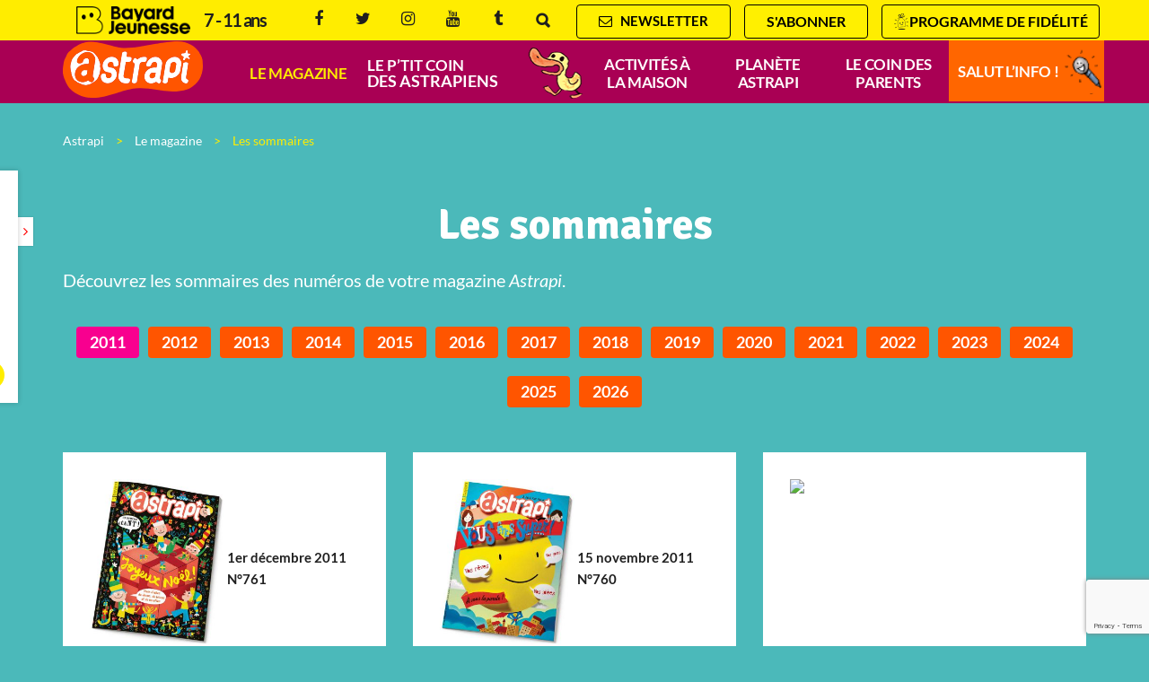

--- FILE ---
content_type: text/html; charset=UTF-8
request_url: https://www.astrapi.com/magazine/sommaires?annee=2011
body_size: 16273
content:
<!DOCTYPE html>
<!--[if IE 7]>
<html class="ie ie7" lang="fr-FR">
<![endif]-->
<!--[if IE 8]>
<html class="ie ie8" lang="fr-FR">
<![endif]-->
<!--[if !(IE 7) | !(IE 8)  ]><!-->
<html lang="fr-FR">
<!--<![endif]-->
  <head>

	<meta charset="UTF-8" />
    <meta name="viewport" content="width=device-width, initial-scale=1, user-scalable=0">

    <title>Tous les sommaires du magazine | Astrapi,le magazine des 7-11 ans ! Année 2011</title>

    <link rel="pingback" href="https://www.astrapi.com/xmlrpc.php" />

    <!--[if lt IE 9]>
    <script src="https://www.astrapi.com/wp-content/themes/base/js/html5.js" type="text/javascript"></script>
    <![endif]-->

    <meta name='robots' content='index, follow, max-image-preview:large, max-snippet:-1, max-video-preview:-1' />

<!-- Google Tag Manager for WordPress by gtm4wp.com -->
<script data-cfasync="false" data-pagespeed-no-defer>
	var gtm4wp_datalayer_name = "dataLayer";
	var dataLayer = dataLayer || [];
</script>
<!-- End Google Tag Manager for WordPress by gtm4wp.com -->
	<!-- This site is optimized with the Yoast SEO plugin v26.6 - https://yoast.com/wordpress/plugins/seo/ -->
	<meta name="description" content="Vous cherchez les sommaires des numéros du magazine Astrapi ? Retrouvez chaque sommaire de chaque numéro depuis 2011 ! C&#039;est par ICI ! Année 2011" />
	<link rel="canonical" href="https://www.astrapi.com/magazine/sommaires" />
	<meta property="og:locale" content="fr_FR" />
	<meta property="og:type" content="article" />
	<meta property="og:title" content="Tous les sommaires du magazine | Astrapi,le magazine des 7-11 ans !" />
	<meta property="og:description" content="Vous cherchez les sommaires des numéros du magazine Astrapi ? Retrouvez chaque sommaire de chaque numéro depuis 2011 ! C&#039;est par ICI !" />
	<meta property="og:url" content="https://www.astrapi.com/magazine/sommaires" />
	<meta property="og:site_name" content="Astrapi" />
	<meta property="article:modified_time" content="2018-01-08T10:30:51+00:00" />
	<meta property="og:image" content="https://www.astrapi.com/wp-content/uploads/sites/31/2023/04/astrapi-magazines.jpg" />
	<meta property="og:image:width" content="615" />
	<meta property="og:image:height" content="485" />
	<meta property="og:image:type" content="image/jpeg" />
	<meta name="twitter:card" content="summary_large_image" />
	<script type="application/ld+json" class="yoast-schema-graph">{"@context":"https://schema.org","@graph":[{"@type":"WebPage","@id":"https://www.astrapi.com/magazine/sommaires","url":"https://www.astrapi.com/magazine/sommaires","name":"Tous les sommaires du magazine | Astrapi,le magazine des 7-11 ans !","isPartOf":{"@id":"https://www.astrapi.com/#website"},"datePublished":"2014-09-12T13:40:59+00:00","dateModified":"2018-01-08T10:30:51+00:00","description":"Vous cherchez les sommaires des numéros du magazine Astrapi ? Retrouvez chaque sommaire de chaque numéro depuis 2011 ! C'est par ICI !","breadcrumb":{"@id":"https://www.astrapi.com/magazine/sommaires#breadcrumb"},"inLanguage":"fr-FR","potentialAction":[{"@type":"ReadAction","target":["https://www.astrapi.com/magazine/sommaires"]}]},{"@type":"BreadcrumbList","@id":"https://www.astrapi.com/magazine/sommaires#breadcrumb","itemListElement":[{"@type":"ListItem","position":1,"name":"Le magazine","item":"https://www.astrapi.com/magazine"},{"@type":"ListItem","position":2,"name":"Les sommaires"}]},{"@type":"WebSite","@id":"https://www.astrapi.com/#website","url":"https://www.astrapi.com/","name":"Astrapi","description":"","potentialAction":[{"@type":"SearchAction","target":{"@type":"EntryPoint","urlTemplate":"https://www.astrapi.com/?s={search_term_string}"},"query-input":{"@type":"PropertyValueSpecification","valueRequired":true,"valueName":"search_term_string"}}],"inLanguage":"fr-FR"}]}</script>
	<!-- / Yoast SEO plugin. -->


<link rel="alternate" type="application/rss+xml" title="Astrapi &raquo; Les sommaires Flux des commentaires" href="https://www.astrapi.com/magazine/sommaires/feed" />
<link rel="alternate" title="oEmbed (JSON)" type="application/json+oembed" href="https://www.astrapi.com/wp-json/oembed/1.0/embed?url=https%3A%2F%2Fwww.astrapi.com%2Fmagazine%2Fsommaires" />
<link rel="alternate" title="oEmbed (XML)" type="text/xml+oembed" href="https://www.astrapi.com/wp-json/oembed/1.0/embed?url=https%3A%2F%2Fwww.astrapi.com%2Fmagazine%2Fsommaires&#038;format=xml" />
<style id='wp-emoji-styles-inline-css' type='text/css'>

	img.wp-smiley, img.emoji {
		display: inline !important;
		border: none !important;
		box-shadow: none !important;
		height: 1em !important;
		width: 1em !important;
		margin: 0 0.07em !important;
		vertical-align: -0.1em !important;
		background: none !important;
		padding: 0 !important;
	}
/*# sourceURL=wp-emoji-styles-inline-css */
</style>
<style id='wp-block-library-inline-css' type='text/css'>
:root{--wp-block-synced-color:#7a00df;--wp-block-synced-color--rgb:122,0,223;--wp-bound-block-color:var(--wp-block-synced-color);--wp-editor-canvas-background:#ddd;--wp-admin-theme-color:#007cba;--wp-admin-theme-color--rgb:0,124,186;--wp-admin-theme-color-darker-10:#006ba1;--wp-admin-theme-color-darker-10--rgb:0,107,160.5;--wp-admin-theme-color-darker-20:#005a87;--wp-admin-theme-color-darker-20--rgb:0,90,135;--wp-admin-border-width-focus:2px}@media (min-resolution:192dpi){:root{--wp-admin-border-width-focus:1.5px}}.wp-element-button{cursor:pointer}:root .has-very-light-gray-background-color{background-color:#eee}:root .has-very-dark-gray-background-color{background-color:#313131}:root .has-very-light-gray-color{color:#eee}:root .has-very-dark-gray-color{color:#313131}:root .has-vivid-green-cyan-to-vivid-cyan-blue-gradient-background{background:linear-gradient(135deg,#00d084,#0693e3)}:root .has-purple-crush-gradient-background{background:linear-gradient(135deg,#34e2e4,#4721fb 50%,#ab1dfe)}:root .has-hazy-dawn-gradient-background{background:linear-gradient(135deg,#faaca8,#dad0ec)}:root .has-subdued-olive-gradient-background{background:linear-gradient(135deg,#fafae1,#67a671)}:root .has-atomic-cream-gradient-background{background:linear-gradient(135deg,#fdd79a,#004a59)}:root .has-nightshade-gradient-background{background:linear-gradient(135deg,#330968,#31cdcf)}:root .has-midnight-gradient-background{background:linear-gradient(135deg,#020381,#2874fc)}:root{--wp--preset--font-size--normal:16px;--wp--preset--font-size--huge:42px}.has-regular-font-size{font-size:1em}.has-larger-font-size{font-size:2.625em}.has-normal-font-size{font-size:var(--wp--preset--font-size--normal)}.has-huge-font-size{font-size:var(--wp--preset--font-size--huge)}.has-text-align-center{text-align:center}.has-text-align-left{text-align:left}.has-text-align-right{text-align:right}.has-fit-text{white-space:nowrap!important}#end-resizable-editor-section{display:none}.aligncenter{clear:both}.items-justified-left{justify-content:flex-start}.items-justified-center{justify-content:center}.items-justified-right{justify-content:flex-end}.items-justified-space-between{justify-content:space-between}.screen-reader-text{border:0;clip-path:inset(50%);height:1px;margin:-1px;overflow:hidden;padding:0;position:absolute;width:1px;word-wrap:normal!important}.screen-reader-text:focus{background-color:#ddd;clip-path:none;color:#444;display:block;font-size:1em;height:auto;left:5px;line-height:normal;padding:15px 23px 14px;text-decoration:none;top:5px;width:auto;z-index:100000}html :where(.has-border-color){border-style:solid}html :where([style*=border-top-color]){border-top-style:solid}html :where([style*=border-right-color]){border-right-style:solid}html :where([style*=border-bottom-color]){border-bottom-style:solid}html :where([style*=border-left-color]){border-left-style:solid}html :where([style*=border-width]){border-style:solid}html :where([style*=border-top-width]){border-top-style:solid}html :where([style*=border-right-width]){border-right-style:solid}html :where([style*=border-bottom-width]){border-bottom-style:solid}html :where([style*=border-left-width]){border-left-style:solid}html :where(img[class*=wp-image-]){height:auto;max-width:100%}:where(figure){margin:0 0 1em}html :where(.is-position-sticky){--wp-admin--admin-bar--position-offset:var(--wp-admin--admin-bar--height,0px)}@media screen and (max-width:600px){html :where(.is-position-sticky){--wp-admin--admin-bar--position-offset:0px}}

/*# sourceURL=wp-block-library-inline-css */
</style><style id='global-styles-inline-css' type='text/css'>
:root{--wp--preset--aspect-ratio--square: 1;--wp--preset--aspect-ratio--4-3: 4/3;--wp--preset--aspect-ratio--3-4: 3/4;--wp--preset--aspect-ratio--3-2: 3/2;--wp--preset--aspect-ratio--2-3: 2/3;--wp--preset--aspect-ratio--16-9: 16/9;--wp--preset--aspect-ratio--9-16: 9/16;--wp--preset--color--black: #000000;--wp--preset--color--cyan-bluish-gray: #abb8c3;--wp--preset--color--white: #ffffff;--wp--preset--color--pale-pink: #f78da7;--wp--preset--color--vivid-red: #cf2e2e;--wp--preset--color--luminous-vivid-orange: #ff6900;--wp--preset--color--luminous-vivid-amber: #fcb900;--wp--preset--color--light-green-cyan: #7bdcb5;--wp--preset--color--vivid-green-cyan: #00d084;--wp--preset--color--pale-cyan-blue: #8ed1fc;--wp--preset--color--vivid-cyan-blue: #0693e3;--wp--preset--color--vivid-purple: #9b51e0;--wp--preset--gradient--vivid-cyan-blue-to-vivid-purple: linear-gradient(135deg,rgb(6,147,227) 0%,rgb(155,81,224) 100%);--wp--preset--gradient--light-green-cyan-to-vivid-green-cyan: linear-gradient(135deg,rgb(122,220,180) 0%,rgb(0,208,130) 100%);--wp--preset--gradient--luminous-vivid-amber-to-luminous-vivid-orange: linear-gradient(135deg,rgb(252,185,0) 0%,rgb(255,105,0) 100%);--wp--preset--gradient--luminous-vivid-orange-to-vivid-red: linear-gradient(135deg,rgb(255,105,0) 0%,rgb(207,46,46) 100%);--wp--preset--gradient--very-light-gray-to-cyan-bluish-gray: linear-gradient(135deg,rgb(238,238,238) 0%,rgb(169,184,195) 100%);--wp--preset--gradient--cool-to-warm-spectrum: linear-gradient(135deg,rgb(74,234,220) 0%,rgb(151,120,209) 20%,rgb(207,42,186) 40%,rgb(238,44,130) 60%,rgb(251,105,98) 80%,rgb(254,248,76) 100%);--wp--preset--gradient--blush-light-purple: linear-gradient(135deg,rgb(255,206,236) 0%,rgb(152,150,240) 100%);--wp--preset--gradient--blush-bordeaux: linear-gradient(135deg,rgb(254,205,165) 0%,rgb(254,45,45) 50%,rgb(107,0,62) 100%);--wp--preset--gradient--luminous-dusk: linear-gradient(135deg,rgb(255,203,112) 0%,rgb(199,81,192) 50%,rgb(65,88,208) 100%);--wp--preset--gradient--pale-ocean: linear-gradient(135deg,rgb(255,245,203) 0%,rgb(182,227,212) 50%,rgb(51,167,181) 100%);--wp--preset--gradient--electric-grass: linear-gradient(135deg,rgb(202,248,128) 0%,rgb(113,206,126) 100%);--wp--preset--gradient--midnight: linear-gradient(135deg,rgb(2,3,129) 0%,rgb(40,116,252) 100%);--wp--preset--font-size--small: 13px;--wp--preset--font-size--medium: 20px;--wp--preset--font-size--large: 36px;--wp--preset--font-size--x-large: 42px;--wp--preset--spacing--20: 0.44rem;--wp--preset--spacing--30: 0.67rem;--wp--preset--spacing--40: 1rem;--wp--preset--spacing--50: 1.5rem;--wp--preset--spacing--60: 2.25rem;--wp--preset--spacing--70: 3.38rem;--wp--preset--spacing--80: 5.06rem;--wp--preset--shadow--natural: 6px 6px 9px rgba(0, 0, 0, 0.2);--wp--preset--shadow--deep: 12px 12px 50px rgba(0, 0, 0, 0.4);--wp--preset--shadow--sharp: 6px 6px 0px rgba(0, 0, 0, 0.2);--wp--preset--shadow--outlined: 6px 6px 0px -3px rgb(255, 255, 255), 6px 6px rgb(0, 0, 0);--wp--preset--shadow--crisp: 6px 6px 0px rgb(0, 0, 0);}:where(.is-layout-flex){gap: 0.5em;}:where(.is-layout-grid){gap: 0.5em;}body .is-layout-flex{display: flex;}.is-layout-flex{flex-wrap: wrap;align-items: center;}.is-layout-flex > :is(*, div){margin: 0;}body .is-layout-grid{display: grid;}.is-layout-grid > :is(*, div){margin: 0;}:where(.wp-block-columns.is-layout-flex){gap: 2em;}:where(.wp-block-columns.is-layout-grid){gap: 2em;}:where(.wp-block-post-template.is-layout-flex){gap: 1.25em;}:where(.wp-block-post-template.is-layout-grid){gap: 1.25em;}.has-black-color{color: var(--wp--preset--color--black) !important;}.has-cyan-bluish-gray-color{color: var(--wp--preset--color--cyan-bluish-gray) !important;}.has-white-color{color: var(--wp--preset--color--white) !important;}.has-pale-pink-color{color: var(--wp--preset--color--pale-pink) !important;}.has-vivid-red-color{color: var(--wp--preset--color--vivid-red) !important;}.has-luminous-vivid-orange-color{color: var(--wp--preset--color--luminous-vivid-orange) !important;}.has-luminous-vivid-amber-color{color: var(--wp--preset--color--luminous-vivid-amber) !important;}.has-light-green-cyan-color{color: var(--wp--preset--color--light-green-cyan) !important;}.has-vivid-green-cyan-color{color: var(--wp--preset--color--vivid-green-cyan) !important;}.has-pale-cyan-blue-color{color: var(--wp--preset--color--pale-cyan-blue) !important;}.has-vivid-cyan-blue-color{color: var(--wp--preset--color--vivid-cyan-blue) !important;}.has-vivid-purple-color{color: var(--wp--preset--color--vivid-purple) !important;}.has-black-background-color{background-color: var(--wp--preset--color--black) !important;}.has-cyan-bluish-gray-background-color{background-color: var(--wp--preset--color--cyan-bluish-gray) !important;}.has-white-background-color{background-color: var(--wp--preset--color--white) !important;}.has-pale-pink-background-color{background-color: var(--wp--preset--color--pale-pink) !important;}.has-vivid-red-background-color{background-color: var(--wp--preset--color--vivid-red) !important;}.has-luminous-vivid-orange-background-color{background-color: var(--wp--preset--color--luminous-vivid-orange) !important;}.has-luminous-vivid-amber-background-color{background-color: var(--wp--preset--color--luminous-vivid-amber) !important;}.has-light-green-cyan-background-color{background-color: var(--wp--preset--color--light-green-cyan) !important;}.has-vivid-green-cyan-background-color{background-color: var(--wp--preset--color--vivid-green-cyan) !important;}.has-pale-cyan-blue-background-color{background-color: var(--wp--preset--color--pale-cyan-blue) !important;}.has-vivid-cyan-blue-background-color{background-color: var(--wp--preset--color--vivid-cyan-blue) !important;}.has-vivid-purple-background-color{background-color: var(--wp--preset--color--vivid-purple) !important;}.has-black-border-color{border-color: var(--wp--preset--color--black) !important;}.has-cyan-bluish-gray-border-color{border-color: var(--wp--preset--color--cyan-bluish-gray) !important;}.has-white-border-color{border-color: var(--wp--preset--color--white) !important;}.has-pale-pink-border-color{border-color: var(--wp--preset--color--pale-pink) !important;}.has-vivid-red-border-color{border-color: var(--wp--preset--color--vivid-red) !important;}.has-luminous-vivid-orange-border-color{border-color: var(--wp--preset--color--luminous-vivid-orange) !important;}.has-luminous-vivid-amber-border-color{border-color: var(--wp--preset--color--luminous-vivid-amber) !important;}.has-light-green-cyan-border-color{border-color: var(--wp--preset--color--light-green-cyan) !important;}.has-vivid-green-cyan-border-color{border-color: var(--wp--preset--color--vivid-green-cyan) !important;}.has-pale-cyan-blue-border-color{border-color: var(--wp--preset--color--pale-cyan-blue) !important;}.has-vivid-cyan-blue-border-color{border-color: var(--wp--preset--color--vivid-cyan-blue) !important;}.has-vivid-purple-border-color{border-color: var(--wp--preset--color--vivid-purple) !important;}.has-vivid-cyan-blue-to-vivid-purple-gradient-background{background: var(--wp--preset--gradient--vivid-cyan-blue-to-vivid-purple) !important;}.has-light-green-cyan-to-vivid-green-cyan-gradient-background{background: var(--wp--preset--gradient--light-green-cyan-to-vivid-green-cyan) !important;}.has-luminous-vivid-amber-to-luminous-vivid-orange-gradient-background{background: var(--wp--preset--gradient--luminous-vivid-amber-to-luminous-vivid-orange) !important;}.has-luminous-vivid-orange-to-vivid-red-gradient-background{background: var(--wp--preset--gradient--luminous-vivid-orange-to-vivid-red) !important;}.has-very-light-gray-to-cyan-bluish-gray-gradient-background{background: var(--wp--preset--gradient--very-light-gray-to-cyan-bluish-gray) !important;}.has-cool-to-warm-spectrum-gradient-background{background: var(--wp--preset--gradient--cool-to-warm-spectrum) !important;}.has-blush-light-purple-gradient-background{background: var(--wp--preset--gradient--blush-light-purple) !important;}.has-blush-bordeaux-gradient-background{background: var(--wp--preset--gradient--blush-bordeaux) !important;}.has-luminous-dusk-gradient-background{background: var(--wp--preset--gradient--luminous-dusk) !important;}.has-pale-ocean-gradient-background{background: var(--wp--preset--gradient--pale-ocean) !important;}.has-electric-grass-gradient-background{background: var(--wp--preset--gradient--electric-grass) !important;}.has-midnight-gradient-background{background: var(--wp--preset--gradient--midnight) !important;}.has-small-font-size{font-size: var(--wp--preset--font-size--small) !important;}.has-medium-font-size{font-size: var(--wp--preset--font-size--medium) !important;}.has-large-font-size{font-size: var(--wp--preset--font-size--large) !important;}.has-x-large-font-size{font-size: var(--wp--preset--font-size--x-large) !important;}
/*# sourceURL=global-styles-inline-css */
</style>

<style id='classic-theme-styles-inline-css' type='text/css'>
/*! This file is auto-generated */
.wp-block-button__link{color:#fff;background-color:#32373c;border-radius:9999px;box-shadow:none;text-decoration:none;padding:calc(.667em + 2px) calc(1.333em + 2px);font-size:1.125em}.wp-block-file__button{background:#32373c;color:#fff;text-decoration:none}
/*# sourceURL=/wp-includes/css/classic-themes.min.css */
</style>
<link rel='stylesheet' id='base-normalize-css' href='https://www.astrapi.com/wp-content/themes/base/css/normalize.css?ver=3.0.1' type='text/css' media='all' />
<link rel='stylesheet' id='base-bootstrap-css' href='https://www.astrapi.com/wp-content/themes/base/css/bootstrap.min.css?ver=3.3.4' type='text/css' media='all' />
<link rel='stylesheet' id='base-font-lato-css' href='https://www.astrapi.com/wp-content/themes/base/fonts/lato/lato.css?ver=1.109' type='text/css' media='all' />
<link rel='stylesheet' id='base-fonts-css' href='https://www.astrapi.com/wp-content/themes/base/fonts/fonts.css?ver=1.109' type='text/css' media='all' />
<link rel='stylesheet' id='base-stylesheet-css' href='https://www.astrapi.com/wp-content/themes/base/css/base.css?ver=1.109' type='text/css' media='all' />
<link rel='stylesheet' id='mmenu-css' href='https://www.astrapi.com/wp-content/themes/base/css/jquery.mmenu.css?ver=4.2' type='text/css' media='all' />
<link rel='stylesheet' id='base-animate-css' href='https://www.astrapi.com/wp-content/themes/base/css/animate.css?ver=1.1' type='text/css' media='all' />
<link rel='stylesheet' id='base-remobo-css' href='https://www.astrapi.com/wp-content/themes/base/css/remobo.css?ver=1766522906' type='text/css' media='all' />
<link rel='stylesheet' id='base-modern-css' href='https://www.astrapi.com/wp-content/themes/base/css/modern.css?ver=1.109' type='text/css' media='all' />
<link rel='stylesheet' id='skin-css' href='https://www.astrapi.com/wp-content/themes/astrapi/css/custom.css?ver=1.1.2' type='text/css' media='all' />
<script type="text/javascript" src="https://www.astrapi.com/wp-includes/js/jquery/jquery.min.js?ver=3.7.1" id="jquery-core-js"></script>
<script type="text/javascript" src="https://www.astrapi.com/wp-includes/js/jquery/jquery-migrate.min.js?ver=3.4.1" id="jquery-migrate-js"></script>
<script type="text/javascript" src="https://t.astrapi.com/recaptcha/api.js?site=astrapi.com&amp;render=6Lc8rgcqAAAAANbO32dq4Wds2t4DetEEopHUvpZb" id="mb-connector-newsletter-recaptcha-js"></script>
<script type="text/javascript" id="mb-connector-newsletter-js-extra">
/* <![CDATA[ */
var mbConnectorNewsletter = {"ajaxUrl":"https://www.astrapi.com/wp-admin/admin-ajax.php","newsletterAction":"mb_newsletter","messageGood":"Votre inscription a bien \u00e9t\u00e9 prise en compte. \u00c0 tr\u00e8s vite !","messageBad":"Une erreur est survenue, veuillez saisir \u00e0 nouveau votre adresse.","recaptcha":{"host":"t.astrapi.com","site_id":"astrapi.com","site_key":"6Lc8rgcqAAAAANbO32dq4Wds2t4DetEEopHUvpZb"}};
//# sourceURL=mb-connector-newsletter-js-extra
/* ]]> */
</script>
<script type="text/javascript" src="https://www.astrapi.com/wp-content/plugins/mb-connector/assets/mb-connector.newsletter.js?ver=1.2.4" id="mb-connector-newsletter-js"></script>
<link rel="https://api.w.org/" href="https://www.astrapi.com/wp-json/" /><link rel="alternate" title="JSON" type="application/json" href="https://www.astrapi.com/wp-json/wp/v2/pages/180" /><link rel="EditURI" type="application/rsd+xml" title="RSD" href="https://www.astrapi.com/xmlrpc.php?rsd" />
<meta name="generator" content="WordPress 6.9" />
<link rel='shortlink' href='https://www.astrapi.com/?p=180' />

<!-- Google Tag Manager for WordPress by gtm4wp.com -->
<!-- GTM Container placement set to footer -->
<script data-cfasync="false" data-pagespeed-no-defer type="text/javascript">
	var dataLayer_content = {"pagePostType":"page","pagePostType2":"single-page","pagePostAuthor":"Admin Galaxib"};
	dataLayer.push( dataLayer_content );
</script>
<script data-cfasync="false" data-pagespeed-no-defer type="text/javascript">
(function(w,d,s,l,i){w[l]=w[l]||[];w[l].push({'gtm.start':
new Date().getTime(),event:'gtm.js'});var f=d.getElementsByTagName(s)[0],
j=d.createElement(s),dl=l!='dataLayer'?'&l='+l:'';j.async=true;j.src=
'//t.astrapi.com/gtm.js?id='+i+dl;f.parentNode.insertBefore(j,f);
})(window,document,'script','dataLayer','GTM-KP37JNG');
</script>
<!-- End Google Tag Manager for WordPress by gtm4wp.com -->		<style type="text/css" id="wp-custom-css">
			/*
Vous pouvez ajouter du CSS personnalisé ici.

Cliquez sur l’icône d’aide ci-dessus pour en savoir plus.
*/

/* cf 30/04/2021 body ajout en attendant solution concernant le plugin wp-rocket
body { font-family:'Museo Sans',Arial,sans-serif; font-weight:300; font-size:15px; line-height:24px; color:rgba(0,0,0,.8); background-color:#4bb9ba; } */

.content-intro p, .wrapper-boutons .col-md-8 .local { text-align: justify; }
/* .trucastuces .link.local { display: none; } */
.trucastuces .rollover .title { line-height: 24px; }
.post.sommaires.view-mode-teaser .date-numero-titre { padding-left: 0; }
.category-ptit-coin-coin-astrapiens .form { display: none; }
#menu .menu-menu-principal-container > ul > li#menu-item-4289 { width: 26.5%; }
#menu .menu-menu-principal-container > ul > li#menu-item-4289 > a { font-size: 0; background: transparent url('/wp-content/uploads/sites/31/2017/12/coincoin2.gif?v=1') no-repeat right top; text-align: left; line-height: 9px; padding: 15px 10px 15px; background-size: auto 100%; }
#menu .menu-menu-principal-container > ul > li#menu-item-4289 > a::before { content: "Le p’tit coin"; font-size: 17px; display: block; }
#menu .menu-menu-principal-container > ul > li#menu-item-4289 > a::after { content: "des astrapiens"; font-size: 18px; display: block; }
@media screen and (max-width: 499px) { .date-numero-titre { padding-top: 0 !important; } .sommaires .subcontent { padding-top: 0 !important; } }
.part.part1 #video-overlay .pastille { left: 15%; top: 150px;}

@media (min-width: 990px) {
.remobo.remobo-horz .subcontent > .offre > .cadeau-content { width: 70%; display: block; } }
.remobo .subcontent > .offre > .cadeau-content img { max-width: 100%; }
/* navigation commentaires */
.comment-navigation .screen-reader-text { display:none; }
.comment-navigation .nav-next { float: right; }
.comment-list { margin-top: 40px !important; }

/* noel */
/* .noel { background-image: url(/wp-content/uploads/sites/31/2018/10/anim-etoiles-noel.gif); background-repeat: no-repeat; background-position-x: right; background-position-y: -10px; padding-top: 5px; border-radius: 30px; padding-bottom: 5px; }
.friday { background-image: none!important; background-color: #141414; color: #ffed00; } */

/* noel 19
#sidebar .widget_remontee_boutique_bayard .cadeau-content { width: 100% !important; background: url(https://www.pommedapi.com/wp-content/uploads/sites/27/2019/10/etoiles19.gif) no-repeat #ffc600; background-position-x: center; background-size: contain; background-position-y: 50px; }
#abonnement-panel .container .remontee-marketing .cadeau-content, .part.part4 .container .remontee-marketing .cadeau-content, .remobo.remobo-horz .subcontent > .offre > .cadeau-content {
	background: url(https://www.pommedapi.com/wp-content/uploads/sites/27/2019/10/etoiles19.gif) no-repeat;
	background-position-x: center;
	background-size: contain;
	background-position-y: 50px;
	background-color: #ffc600 !important;
}
.cadeau-desc { color: #000 !important; } */
.remobo .subcontent  > .offre > .cadeau-content { border: 1px solid #ED1C24; /* background-color: #FEED01; */ }
.remobo .subcontent > .offre > .cadeau-content .cadeau-titre { background-color: #ED1C24; font-weight: bold; font-size: 13px; padding: 5px 15px; }
.remobo .subcontent > .offre > .cadeau-content .cadeau-desc { margin-top: 3rem; }
.remobo .subcontent  > .offre > .cadeau-content .cadeau-titre::before { border-color: #ED1C24 #ED1C24 transparent transparent; }
.remobo .subcontent  > .offre > .cadeau-content .cadeau-titre::after { border-color: #ED1C24 transparent #ED1C24 #ED1C24 !important; }
.remobo .subcontent  > .offre > .detail_prix .price .number { color: #ED1C24; }
.offre-abo .title { color: #ED1C24; margin-bottom: -20px; }
.offre-abo .price .number { color: #ED1C24; }
.remobo .subcontent > .texte .titre { color: #ED1C24; }
@media (max-width: 800px) { .offre-abo .title, .offre-abo .description { margin-top: 35px; } }
.price2 .number { text-decoration: line-through; color: #333 !important; font-size: 24px !important; }
#menu .menu-menu-principal-container > ul > li { width: 14%; }
#menu .menu-menu-principal-container > ul > li#menu-item-8119 > a { background: transparent url('/wp-content/uploads/sites/31/2019/09/micro-trans.png') no-repeat right top; text-align: left; padding: 15px 10px 15px; background-size: auto 140%; }
#menu-item-8119 { background-color: #ff6600; width: 18% !important; margin-right: -20px; margin-top: -2px; }
@media (min-width: 992px) and (max-width: 1198px) { #menu-item-8119 { width: 17% !important; }
 #menu .menu-menu-principal-container > ul > li#menu-item-4289 { width: 30% !important; } }
@media (max-width: 799px) { .part.part1 #video-overlay .pastille { display: block !important; width: 25%;	} }
.field-wrap textarea { height: 140px !important; }
.ninja-forms-response-msg { margin-bottom: 0; padding: 0; }

/* onglet activités */
#menu .menu-menu-principal-container > ul { padding-left: 0; }
#menu .menu-menu-principal-container > ul > li { width: 14%; }
#menu .menu-menu-principal-container > ul > li > a, #menu .menu-menu-principal-container ul ul li a { font-size: 17px; }
/*.menu-item-10193 { background-color: #f60; margin-top: -2px; }*/
.part.part-activites { overflow: visible; z-index: 100; background-color: #ff5500; padding: 30px; font-size: 16px; }
.part-activites a { color: #fff !important; }
@media (min-width: 801px) { 
.part.part1 { height: 47.7vw; }
}

/* .offre-abo .description img {
    width: 25%;
    float: none;
    clear: both;
    display: block;
    position: relative;
} */
/* FR 06/05/2021 reglages pastille home */
@media all and (max-width: 770px) {
.part.part1 #video-overlay .pastille    	{
    left: 10%;
    top: 100px;
	}
}
/* FR 29/08/22 SUPPRESSION LIEN REPONDRE DANS COMMENTAIRES DU CLUB DE LULU */
body.single-post .cell.single.page .comment-body .comment-reply-link {
  display: none;
}
/* Home Club Lulu */
/*.category-12 #blog .cell.intro .subcontent {
	padding: 15px 60px 0px !important;
} 
.category-12 .btn-center {
	margin-top: 0px;
}*/
/* FR 05/01/23 RUB SOMMAIRES : REDUCTION LARGEUR BTN ANNEE */
#sommaires .form .btn-group a.btn, #blog .form .btn-group a.btn {
  padding: 5px 15px;
}
/* FR BOUTON RENTREE 
 #blog .form div:last-child a.btn {
  color: #000;
  background-color: #ffed00;
}
#blog .form div:last-child a.btn.selected {
  color: #fff !important;
}*/
/* FR BLOC MEDIA/IMG 1er paragraphe PAS en gras */
body.single-post .cell.single.page .subcontent p:first-child {
  font-weight: 300;
}
/* FR 05/05/2024 bt surheader jaune filet noir */
#newsletter a, #abonnement-btn, #lmda-btn {
  background-color: #fff000;
  color: #000;
  border: 1px solid black;
}
#newsletter a:hover, #abonnement-btn:hover, #lmda-btn:hover {
  color: #fff !important;
}
#newsletter a:hover {
  background-color: #069889;
}
#abonnement-btn a:hover {
  background-color: #ec038a;
}
#lmda-btn:hover {
  background-color: #f58220;
}
.filetgris img {
  border:1px solid #ccc;
}		</style>
		<link rel="shortcut icon" href="https://www.astrapi.com/wp-content/themes/astrapi/favicon.ico?v=1.1" />
    <!-- font loader -->
    <script>
      var WebFontConfig = {};
    </script>

<meta name="google-site-verification" content="wA-19szapp5N6BcTj8vWipIeB9KWRSmoBbQv5OF4Huc" />

  </head>
<body class="wp-singular page-template page-template-page-sommaires page-template-page-sommaires-php page page-id-180 page-child parent-pageid-2 wp-theme-base wp-child-theme-astrapi pi">
    <div class="overlay"></div>
    <div id="page">
      <header id="masthead" class="main" role="banner">

        <div id="header-print">
          <div class="pull-left">
            <img src="https://www.astrapi.com/wp-content/themes/astrapi/images/brand-logo.png?v=8" alt="Logo du magazine Astrapi">
          </div>
          <div class="pull-right">
            <strong>Bayard Jeunesse</strong>
          </div>
        </div>

        <div id="header-bayard-mobile"><a href="https://www.bayard-jeunesse.com/?utm_medium=ref&#038;utm_source=astrapi.com&#038;utm_campaign=maillage"><img src="https://www.astrapi.com/wp-content/themes/base/images/bayard-jeunesse-logo-long.png" alt="Bayard Jeunesse"/></a></div>
        <div id="abonnement-panel" class="">
          <div class="hidden-md hidden-lg"><a href="javascript:;" class="close-abo-panel"><i class="fa fa-close"></i></a></div>
          <div class="container">
            <div class="container-inner">
              <div id="feuilletage">
                <div class="remontee-marketing">
                  <div class="list">
                    <div class="cell">
<article itemscope itemtype="http://schema.org/Product" class="content remobo remobo-horz ">

	  <div class="content-couv visuel fadeInLeft">
  	<a id="pop_bloc-abo_img" href="https://www.bayard-jeunesse.com/abonnement-astrapi.html?utm_medium=ref&utm_source=astrapi.com&utm_campaign=remobo" target="_blank" class="couv">    	<img itemprop="image" alt="Astrapi &#8211; 2 numéros par mois" src="https://remobo.milanpresse.com/wp-content/uploads/2019/06/couverture-noel25-Astrapi-624px-700x526.jpg">
    </a>  </div>
	
  <div class="subcontent">

    <div class="texte fadeInLeft">

      <div class="titre"><span itemprop="name">Astrapi &#8211; 2 numéros par mois</span></div>      <div class="baseline"><span itemprop="name">Le copain de papier pour rire, s'épanouir et bien grandir !</span></div>
            	<p class="labels">
	      <span class="tranche-age" itemprop="tranche-age"><strong>7/11 ans</strong></span>	      <span class="formule periodicite" itemprop="formule"><strong>1 an - 22 n°</strong></span>	      </p>
	          
      <div itemprop="description" class="description pitch"><p><strong>Abonner</strong> votre enfant à<strong> Astrapi</strong>, c’est lui offrir deux fois par mois un rendez-vous complice avec SON <strong>magazine</strong> !</p>
<p>Votre enfant déborde d’idées et d’envies ? Astrapi aussi !</p>
<p>À chaque numéro<span style="font-weight: 400;">, votre enfant retrouve</span><span style="font-weight: 400;"> : des reportages et grands dossiers</span><span style="font-weight: 400;">, </span><span style="font-weight: 400;">des maquettes à construire ou des jeux </span><span style="font-weight: 400;">à faire seul ou</span> <span style="font-weight: 400;">en famille</span><span style="font-weight: 400;">, </span><span style="font-weight: 400;">des infos</span><span style="font-weight: 400;"> à hauteur d'enfant</span><span style="font-weight: 400;">, </span><span style="font-weight: 400;">des BD, des blagues, des recettes</span><span style="font-weight: 400;">…</span></p>
<p><span style="font-weight: 400;">Tout pour comprendre le monde et s’y sentir bien !</span></p>
</div>
    </div>

    <div class="offre fadeInRight">

    		      <div class="cadeau-content">
	        <span class="cadeau-titre">Le cadeau qui fait grandir</span>
	        <br/><span class="cadeau-desc">Offrez un abonnement, un cadeau pour toute l'année</span>	        <img alt="Offrez un abonnement, un cadeau pour toute l&#039;année" src="https://remobo.milanpresse.com/wp-content/uploads/2025/11/Noel_periode2_2025_remobo_300_250px.jpg" class="prime">	      </div>
      
      <div class="detail_prix prix" itemprop="offers" itemscope itemtype="http://schema.org/Offer">
									<div class="price price1" itemprop="price">
            <span class="number">9,50&nbsp;&euro;</span>
            <span class="suffix">par mois</span>					</div>
								        <a id="pop_bloc-abo_btn" href="https://www.bayard-jeunesse.com/abonnement-astrapi.html?utm_medium=ref&utm_source=astrapi.com&utm_campaign=remobo" class="btn-center" target="_blank">S'abonner</a>      </div>

    </div>

  </div>

</article></div>                  </div>
                </div>
              </div>
            </div>
          </div>
        </div>

      	<div class="ontop">
      		<div class="container">
      			<div class="row">
              <div class="col-md-4 visible-md visible-lg">
        				<div id="logo-brand">
        					<a href="https://www.bayard-jeunesse.com/?utm_medium=ref&#038;utm_source=astrapi.com&#038;utm_campaign=maillage" target="_blank" title="Bayard Jeunesse : Abonnement Magazine et Livre Enfant, Presse Jeunesse, Revues Enfants">Bayard Jeunesse</a>
        				</div>

                                <div id="brand-sector" class="visible-md visible-lg">
                  <a href="https://www.bayard-jeunesse.com/magazines-6-10-ans.html?utm_medium=ref&utm_source=astrapi.com&utm_campaign=maillage" target="_blank">7 - 11 ans</a>
                </div>
                              </div>

      				<div id="menu-top" class="col-md-8 visible-md visible-lg">
                <a href="https://www.bayard-jeunesse.com/la-maison-des-abonnes.html#utm_medium=ref&#038;utm_source=astrapi.com&#038;utm_campaign=ongletLMDA" target="_blank" id="lmda-btn">Programme de fidélité</a>                <a href="javascript:;" rel="nofollow" id="abonnement-btn" class="abonnement-btn-launcher">S'abonner</a>
                <div id="newsletter">
                  <a href="javascript:;"><i class="fa fa-envelope-o"></i>Newsletter</a>
                </div>
                      					<div id="search">
    							<a href="javascript:;"><i class="fa fa-search"></i>Rechercher</a>
    							<div class="search-box">
    								<form role="search" method="get" class="search-form" action="https://www.astrapi.com/">
    									<input type="search" class="search-field" placeholder="Rechercher" name="s" />
    								</form>
    							</div>
    						</div>
      					<div class="sociaux">
                        						<a class="social facebook" href="https://www.facebook.com/AstrapiMagazine/" target="_blank" title="Rejoignez-nous sur Facebook"><i class="fa fa-facebook"></i>Facebook</a>
      						                                    <a class="social twitter" href="https://twitter.com/AstrapiMagazine" target="_blank" title="Rejoignez-nous sur Twitter"><i class="fa fa-twitter"></i>Twitter</a>
                                                                        <a class="social instagram" href="https://www.instagram.com/magastrapi/" target="_blank" title="Rejoignez-nous sur Instagram"><i class="fa fa-instagram"></i>Instagram</a>
                                                      <a class="social youtube" href="https://www.youtube.com/user/BayardJeunesse" target="_blank" title="Rejoignez-nous sur Youtube"><i class="fa fa-youtube"></i>Youtube</a>
                                          						<a class="social pinterest" href="https://astrapicovers.tumblr.com" target="_blank" title="Rejoignez-nous sur Tumblr"><i class="fa fa-tumblr"></i>Tumblr</a>
                                          					</div>
      					      				</div>
      			</div>
      		</div>
      	</div>

      	<div class="onbelow">
      		<div class="container">
      			<div class="row">
      				<div id="logo-site" class="col-md-4 visible-md visible-lg">
                <a href="https://www.astrapi.com" title="Accueil du site Astrapi">
                  <img src="https://www.astrapi.com/wp-content/themes/astrapi/images/brand-logo.png?v=8" alt="Logo du magazine Astrapi">
                </a>
              </div>
                            <div id="menu" class="col-md-8 visible-md visible-lg">

                <nav>
                 <div class="menu-menu-principal-container"><ul id="menu-menu-principal" class="nav-menu"><li id="menu-item-12" class="menu-item menu-item-type-post_type menu-item-object-page current-page-ancestor current-menu-ancestor current-menu-parent current-page-parent current_page_parent current_page_ancestor menu-item-has-children menu-item-12"><a href="https://www.astrapi.com/magazine">Le magazine</a>
<ul class="sub-menu">
	<li id="menu-item-20" class="menu-item menu-item-type-post_type menu-item-object-page menu-item-20"><a href="https://www.astrapi.com/magazine/feuilleter-mag">Le feuilletage</a></li>
	<li id="menu-item-235" class="menu-item menu-item-type-post_type menu-item-object-page menu-item-235"><a href="https://www.astrapi.com/magazine/les-rubriques">Les rubriques</a></li>
	<li id="menu-item-236" class="menu-item menu-item-type-taxonomy menu-item-object-category menu-item-236"><a href="https://www.astrapi.com/les-heros">Les héros</a></li>
	<li id="menu-item-237" class="menu-item menu-item-type-taxonomy menu-item-object-category menu-item-237"><a href="https://www.astrapi.com/les-videos">Les vidéos</a></li>
	<li id="menu-item-182" class="menu-item menu-item-type-post_type menu-item-object-page current-menu-item page_item page-item-180 current_page_item menu-item-182"><a href="https://www.astrapi.com/magazine/sommaires" aria-current="page">Les sommaires</a></li>
	<li id="menu-item-238" class="menu-item menu-item-type-post_type menu-item-object-page menu-item-238"><a href="https://www.astrapi.com/magazine/les-offres-d-abonnement">Les offres d’abonnement</a></li>
</ul>
</li>
<li id="menu-item-4289" class="menu-item menu-item-type-taxonomy menu-item-object-category menu-item-has-children menu-item-4289"><a href="https://www.astrapi.com/ptit-coin-coin-astrapiens">Le p’tit coin-coin des Astrapiens</a>
<ul class="sub-menu">
	<li id="menu-item-247" class="menu-item menu-item-type-taxonomy menu-item-object-category menu-item-247"><a href="https://www.astrapi.com/ptit-coin-coin-astrapiens/blog-lulu">Le Club de Lulu</a></li>
	<li id="menu-item-245" class="menu-item menu-item-type-taxonomy menu-item-object-category menu-item-245"><a href="https://www.astrapi.com/ptit-coin-coin-astrapiens/petits-plus-astrapi">Les p’tits + d’Astrapi</a></li>
	<li id="menu-item-4645" class="menu-item menu-item-type-taxonomy menu-item-object-category menu-item-4645"><a href="https://www.astrapi.com/ptit-coin-coin-astrapiens/astrapi-academie">Astrapi académie</a></li>
	<li id="menu-item-246" class="menu-item menu-item-type-taxonomy menu-item-object-category menu-item-246"><a href="https://www.astrapi.com/ptit-coin-coin-astrapiens/trucastuces">Les Trucastuces</a></li>
	<li id="menu-item-244" class="menu-item menu-item-type-taxonomy menu-item-object-category menu-item-244"><a href="https://www.astrapi.com/ptit-coin-coin-astrapiens/recettes-et-bricolages">Recettes et bricolages</a></li>
</ul>
</li>
<li id="menu-item-10193" class="menu-item menu-item-type-custom menu-item-object-custom menu-item-10193"><a href="https://www.astrapi.com/ptit-coin-coin-astrapiens/recettes-et-bricolages/">Activités à la maison</a></li>
<li id="menu-item-3832" class="menu-item menu-item-type-taxonomy menu-item-object-category menu-item-has-children menu-item-3832"><a href="https://www.astrapi.com/planete-astrapi">Planète Astrapi</a>
<ul class="sub-menu">
	<li id="menu-item-249" class="menu-item menu-item-type-taxonomy menu-item-object-category menu-item-249"><a href="https://www.astrapi.com/planete-astrapi/actualites-astrapi">Actualités d&rsquo;Astrapi</a></li>
	<li id="menu-item-250" class="menu-item menu-item-type-taxonomy menu-item-object-category menu-item-250"><a href="https://www.astrapi.com/planete-astrapi/bd-kids">BD Kids</a></li>
	<li id="menu-item-251" class="menu-item menu-item-type-taxonomy menu-item-object-category menu-item-251"><a href="https://www.astrapi.com/planete-astrapi/livres-astrapi">Livres Astrapi</a></li>
	<li id="menu-item-252" class="menu-item menu-item-type-taxonomy menu-item-object-category menu-item-252"><a href="https://www.astrapi.com/planete-astrapi/appli-ludo-educative-bayam">L’appli ludo-éducative, Bayam</a></li>
</ul>
</li>
<li id="menu-item-3834" class="menu-item menu-item-type-taxonomy menu-item-object-category menu-item-has-children menu-item-3834"><a href="https://www.astrapi.com/parents">Le coin des parents</a>
<ul class="sub-menu">
	<li id="menu-item-4313" class="menu-item menu-item-type-taxonomy menu-item-object-category menu-item-4313"><a href="https://www.astrapi.com/parents/40-ans">Déjà 40 ans !</a></li>
	<li id="menu-item-4723" class="menu-item menu-item-type-taxonomy menu-item-object-category menu-item-4723"><a href="https://www.astrapi.com/parents/blog-anciens-astrapiens">Le blog des anciens Astrapiens</a></li>
	<li id="menu-item-253" class="menu-item menu-item-type-taxonomy menu-item-object-category menu-item-253"><a href="https://www.astrapi.com/parents/pourquoi-lire-astrapi">Pourquoi lire Astrapi&nbsp;?</a></li>
	<li id="menu-item-3841" class="menu-item menu-item-type-post_type menu-item-object-post menu-item-3841"><a href="https://www.astrapi.com/parents/astrapi-ecole">Astrapi à l’école</a></li>
</ul>
</li>
<li id="menu-item-8119" class="menu-item menu-item-type-taxonomy menu-item-object-category menu-item-8119"><a href="https://www.astrapi.com/podcast-astrapi-france-info-salut-l-info">Salut l’info !</a></li>
</ul></div>                </nav>

              </div>
            </div>
          </div>
        </div>

      	<div id="tiny-menu" class="visible-xs visible-sm">
          <div id="logo-mobile" class="col-xs-4 col-sm-3">
            <a href="https://www.astrapi.com" title="Accueil du site Astrapi">
              <img src="https://www.astrapi.com/wp-content/themes/astrapi/images/brand-logo.png?v=8" alt="Logo du magazine Astrapi">
            </a>
                        <div id="brand-sector">
              <a href="https://www.bayard-jeunesse.com/magazines-6-10-ans.html?utm_medium=ref&utm_source=astrapi.com&utm_campaign=maillage" target="_blank">7 - 11 ans</a>
            </div>
                      </div>
          <div id="mobile-menu-launcher" class="col-xs-2 col-sm-2">
            <a href="javascript:;"><i class="fa fa-navicon"></i><span class="text hidden-xs">Menu</span></a>
          </div>
      		<div id="sociaux-mobile" class="col-xs-2 col-sm-2">
      			<a href="javascript:;"><i class="fa fa-share-alt"></i><span class="text hidden-xs">Suivez-nous</span></a>
      		</div>
      		<div id="tiny-search" class="col-xs-2 col-sm-2">
      			<a href="javascript:;"><i class="fa fa-search"></i><span class="text hidden-xs">Rechercher</span></a>
      		</div>
          <div id="abonnement-panel-launcher" class="col-xs-2 col-sm-3">
            <a href="javascript:;" rel="nofollow" id="abonnement-btn-mobile" class="abonnement-btn-launcher"><i class="fa fa-shopping-cart"></i><span class="text hidden-xs">S'abonner</span></a>
          </div>

          <div class="sociaux tiny">
                        <a class="social facebook" href="https://www.facebook.com/AstrapiMagazine/" target="_blank" title="Rejoignez-nous sur Facebook"><i class="fa fa-facebook"></i>Facebook</a>
                                    <a class="social twitter" href="https://twitter.com/AstrapiMagazine" target="_blank" title="Rejoignez-nous sur Twitter"><i class="fa fa-twitter"></i>Twitter</a>
                                                <a class="social instagram" href="https://www.instagram.com/magastrapi/" target="_blank" title="Rejoignez-nous sur Instagram"><i class="fa fa-instagram"></i>Instagram</a>
                                    <a class="social youtube" href="https://www.youtube.com/user/BayardJeunesse" target="_blank" title="Rejoignez-nous sur Youtube"><i class="fa fa-youtube"></i>Youtube</a>
                                    <a class="social pinterest" href="https://astrapicovers.tumblr.com" target="_blank" title="Rejoignez-nous sur Tumblr"><i class="fa fa-tumblr"></i>Tumblr</a>
                                  </div>

      		<div class="search-box tiny">
      			<form role="search" method="get" class="search-form" action="https://www.astrapi.com/">
      				<input type="search" class="search-field" placeholder="Rechercher" name="s" />
      			</form>
      		</div>

      	</div>

        <div class="clear"></div>

	</header>

        <div id="breadcrumb" class="container visible-md visible-lg">
        <div class="row">
          <div class="col-md-12">
            <div class="crumbs"><!-- Breadcrumb NavXT 7.5.0 -->
<span property="itemListElement" typeof="ListItem"><a property="item" typeof="WebPage" title="Aller à Astrapi." href="https://www.astrapi.com" class="home"><span property="name">Astrapi</span></a><meta property="position" content="1"></span> &gt; <span property="itemListElement" typeof="ListItem"><a property="item" typeof="WebPage" title="Aller à Le magazine." href="https://www.astrapi.com/magazine" class="post post-page"><span property="name">Le magazine</span></a><meta property="position" content="2"></span> &gt; <span property="itemListElement" typeof="ListItem"><span property="name">Les sommaires</span><meta property="position" content="3"></span></div>
          </div>
        </div>
      </div>
    
<div id="main" class="container">

  <div id="sommaires">

    <div class="titre-rubrique"><h1><span>Les sommaires</span></h1></div>

    <div class="intro">

      <div class="intro-content"><p>Découvrez les sommaires des numéros de votre magazine <em>Astrapi</em>.</p></div>

            <div class="form">
      <div class="btn-group"><a href="https://www.astrapi.com/magazine/sommaires?annee=2011" class="btn selected" title="Afficher le sommaire de l'année 2011">2011</a></div><div class="btn-group"><a href="https://www.astrapi.com/magazine/sommaires?annee=2012" class="btn" title="Afficher le sommaire de l'année 2012">2012</a></div><div class="btn-group"><a href="https://www.astrapi.com/magazine/sommaires?annee=2013" class="btn" title="Afficher le sommaire de l'année 2013">2013</a></div><div class="btn-group"><a href="https://www.astrapi.com/magazine/sommaires?annee=2014" class="btn" title="Afficher le sommaire de l'année 2014">2014</a></div><div class="btn-group"><a href="https://www.astrapi.com/magazine/sommaires?annee=2015" class="btn" title="Afficher le sommaire de l'année 2015">2015</a></div><div class="btn-group"><a href="https://www.astrapi.com/magazine/sommaires?annee=2016" class="btn" title="Afficher le sommaire de l'année 2016">2016</a></div><div class="btn-group"><a href="https://www.astrapi.com/magazine/sommaires?annee=2017" class="btn" title="Afficher le sommaire de l'année 2017">2017</a></div><div class="btn-group"><a href="https://www.astrapi.com/magazine/sommaires?annee=2018" class="btn" title="Afficher le sommaire de l'année 2018">2018</a></div><div class="btn-group"><a href="https://www.astrapi.com/magazine/sommaires?annee=2019" class="btn" title="Afficher le sommaire de l'année 2019">2019</a></div><div class="btn-group"><a href="https://www.astrapi.com/magazine/sommaires?annee=2020" class="btn" title="Afficher le sommaire de l'année 2020">2020</a></div><div class="btn-group"><a href="https://www.astrapi.com/magazine/sommaires?annee=2021" class="btn" title="Afficher le sommaire de l'année 2021">2021</a></div><div class="btn-group"><a href="https://www.astrapi.com/magazine/sommaires?annee=2022" class="btn" title="Afficher le sommaire de l'année 2022">2022</a></div><div class="btn-group"><a href="https://www.astrapi.com/magazine/sommaires?annee=2023" class="btn" title="Afficher le sommaire de l'année 2023">2023</a></div><div class="btn-group"><a href="https://www.astrapi.com/magazine/sommaires?annee=2024" class="btn" title="Afficher le sommaire de l'année 2024">2024</a></div><div class="btn-group"><a href="https://www.astrapi.com/magazine/sommaires?annee=2025" class="btn" title="Afficher le sommaire de l'année 2025">2025</a></div><div class="btn-group"><a href="https://www.astrapi.com/magazine/sommaires?annee=2026" class="btn" title="Afficher le sommaire de l'année 2026">2026</a></div>      </div>

    </div>

    <div class="row">
      <div id="content" class="col-md-8">

        <div class="list row">
                      <div class="cell left col-sm-6">
                <article id="post-3272" class="post-3272 sommaires type-sommaires status-publish has-post-thumbnail hentry post view-mode-teaser" itemscope itemtype="http://schema.org/Article">
            <div class="visuel">
      <a href="https://www.astrapi.com/sommaires/sommaire-numero-1er-decembre-2011" itemprop="url"><img src="https://www.astrapi.com/wp-content/uploads/sites/31/2017/11/astrapi-761-1er-decembre-2011-285x350.jpg" class="attachment-sommaire-couv size-sommaire-couv wp-post-image" alt="couverture Astrapi n°761, 1er décembre 2011" decoding="async" fetchpriority="high" srcset="https://www.astrapi.com/wp-content/uploads/sites/31/2017/11/astrapi-761-1er-decembre-2011-285x350.jpg 285w, https://www.astrapi.com/wp-content/uploads/sites/31/2017/11/astrapi-761-1er-decembre-2011-245x300.jpg 245w, https://www.astrapi.com/wp-content/uploads/sites/31/2017/11/astrapi-761-1er-decembre-2011-320x393.jpg 320w, https://www.astrapi.com/wp-content/uploads/sites/31/2017/11/astrapi-761-1er-decembre-2011.jpg 750w" sizes="(max-width: 285px) 100vw, 285px" /></a>
    </div>
        <div class="date-numero-titre">
      <header>
        <div class="date-numero">1er décembre 2011<br/>N°761</div>
      </header>
    </div>
    <div class="clearfix"></div>
    <div class="content">
      <div class="subcontent">
        <h2 class="title" itemprop="headline"><a href="https://www.astrapi.com/sommaires/sommaire-numero-1er-decembre-2011" itemprop="url"><span itemprop="name">Au sommaire du numéro du 1er décembre 2011</span></a></h2>
        <div class="excerpt" itemprop="articleBody"><p>Joyeux Noël&nbsp;! Un numéro GÉANT&nbsp;! Plein d&rsquo;idées de décos, de bricos et de recettes. Salut les artistes&nbsp;:  » La révolution en carton «  Jeux&nbsp;:  » Rendez-vous à Noëlville&nbsp;! «  Reportage&nbsp;:  » Toujours en ...</p>
</div>
      </div>
    </div>
    <a href="https://www.astrapi.com/sommaires/sommaire-numero-1er-decembre-2011" class="global-link"></a>
  </article>
              </div>
                      <div class="cell right col-sm-6">
                <article id="post-3274" class="post-3274 sommaires type-sommaires status-publish has-post-thumbnail hentry post view-mode-teaser" itemscope itemtype="http://schema.org/Article">
            <div class="visuel">
      <a href="https://www.astrapi.com/sommaires/sommaire-numero-15-novembre-2011" itemprop="url"><img src="https://www.astrapi.com/wp-content/uploads/sites/31/2017/11/astrapi-760-15-novembre-2011-285x350.jpg" class="attachment-sommaire-couv size-sommaire-couv wp-post-image" alt="couverture Astrapi n°760, 15 novembre 2011" decoding="async" srcset="https://www.astrapi.com/wp-content/uploads/sites/31/2017/11/astrapi-760-15-novembre-2011-285x350.jpg 285w, https://www.astrapi.com/wp-content/uploads/sites/31/2017/11/astrapi-760-15-novembre-2011-245x300.jpg 245w, https://www.astrapi.com/wp-content/uploads/sites/31/2017/11/astrapi-760-15-novembre-2011-320x393.jpg 320w, https://www.astrapi.com/wp-content/uploads/sites/31/2017/11/astrapi-760-15-novembre-2011.jpg 750w" sizes="(max-width: 285px) 100vw, 285px" /></a>
    </div>
        <div class="date-numero-titre">
      <header>
        <div class="date-numero">15 novembre 2011<br/>N°760</div>
      </header>
    </div>
    <div class="clearfix"></div>
    <div class="content">
      <div class="subcontent">
        <h2 class="title" itemprop="headline"><a href="https://www.astrapi.com/sommaires/sommaire-numero-15-novembre-2011" itemprop="url"><span itemprop="name">Au sommaire du numéro du 15 novembre 2011</span></a></h2>
        <div class="excerpt" itemprop="articleBody"><p>Dans ce numéro, à vous la parole&nbsp;! Vous êtes super&nbsp;! Vos joies, vos rêves, vos idées&#8230; Pense pas bête&nbsp;: Pourquoi on est tous différents&nbsp;? Portrait&nbsp;:  » Je suis fan de trial «  Bricolage&nbsp;: le mobile ...</p>
</div>
      </div>
    </div>
    <a href="https://www.astrapi.com/sommaires/sommaire-numero-15-novembre-2011" class="global-link"></a>
  </article>
              </div>
                      <div class="cell left col-sm-6">
                <article id="post-3276" class="post-3276 sommaires type-sommaires status-publish has-post-thumbnail hentry post view-mode-teaser" itemscope itemtype="http://schema.org/Article">
            <div class="visuel">
      <a href="https://www.astrapi.com/sommaires/sommaire-numero-1er-novembre-2011" itemprop="url"><img src="https://www.astrapi.com/wp-content/uploads/sites/31/2017/11/astrapi-759-1er-novembre-2011-285x350.jpg" class="attachment-sommaire-couv size-sommaire-couv wp-post-image" alt="couverture Astrapi n°759, 1er novembre 2011" decoding="async" srcset="https://www.astrapi.com/wp-content/uploads/sites/31/2017/11/astrapi-759-1er-novembre-2011-285x350.jpg 285w, https://www.astrapi.com/wp-content/uploads/sites/31/2017/11/astrapi-759-1er-novembre-2011-245x300.jpg 245w, https://www.astrapi.com/wp-content/uploads/sites/31/2017/11/astrapi-759-1er-novembre-2011-320x393.jpg 320w, https://www.astrapi.com/wp-content/uploads/sites/31/2017/11/astrapi-759-1er-novembre-2011.jpg 750w" sizes="(max-width: 285px) 100vw, 285px" /></a>
    </div>
        <div class="date-numero-titre">
      <header>
        <div class="date-numero">1er novembre 2011<br/>N°759</div>
      </header>
    </div>
    <div class="clearfix"></div>
    <div class="content">
      <div class="subcontent">
        <h2 class="title" itemprop="headline"><a href="https://www.astrapi.com/sommaires/sommaire-numero-1er-novembre-2011" itemprop="url"><span itemprop="name">Au sommaire du numéro du 1er novembre 2011</span></a></h2>
        <div class="excerpt" itemprop="articleBody"><p>Dans ce numéro, l&rsquo;incroyable découverte de Marie Curie. Et en cadeau, un jeu scientifiquement diabolique&nbsp;: l&rsquo;Astralabo. Jeux&nbsp;: ils sont fous ces vikings&nbsp;! Reportage&nbsp;: bienvenue chez Pam et sa famille. ...</p>
</div>
      </div>
    </div>
    <a href="https://www.astrapi.com/sommaires/sommaire-numero-1er-novembre-2011" class="global-link"></a>
  </article>
              </div>
                      <div class="cell right col-sm-6">
                <article id="post-3278" class="post-3278 sommaires type-sommaires status-publish has-post-thumbnail hentry post view-mode-teaser" itemscope itemtype="http://schema.org/Article">
            <div class="visuel">
      <a href="https://www.astrapi.com/sommaires/sommaire-numero-15-juin-2011" itemprop="url"><img src="https://www.astrapi.com/wp-content/uploads/sites/31/2017/11/astrapi-752-15-juin-2011-285x350.jpg" class="attachment-sommaire-couv size-sommaire-couv wp-post-image" alt="couverture Astrapi n°752, 15 juin 2011" decoding="async" srcset="https://www.astrapi.com/wp-content/uploads/sites/31/2017/11/astrapi-752-15-juin-2011-285x350.jpg 285w, https://www.astrapi.com/wp-content/uploads/sites/31/2017/11/astrapi-752-15-juin-2011-245x300.jpg 245w, https://www.astrapi.com/wp-content/uploads/sites/31/2017/11/astrapi-752-15-juin-2011-320x393.jpg 320w, https://www.astrapi.com/wp-content/uploads/sites/31/2017/11/astrapi-752-15-juin-2011.jpg 750w" sizes="(max-width: 285px) 100vw, 285px" /></a>
    </div>
        <div class="date-numero-titre">
      <header>
        <div class="date-numero">15 juin 2011<br/>N°752</div>
      </header>
    </div>
    <div class="clearfix"></div>
    <div class="content">
      <div class="subcontent">
        <h2 class="title" itemprop="headline"><a href="https://www.astrapi.com/sommaires/sommaire-numero-15-juin-2011" itemprop="url"><span itemprop="name">Au sommaire du numéro du 15 juin 2011</span></a></h2>
        <div class="excerpt" itemprop="articleBody"><p>Dans ce numéro, c&rsquo;est toi le chef&nbsp;! Prépare des plats délicieux et invite ta famille dans ton resto. Portrait : « Je suis élue au conseil municipal des enfants » Jeux : «&nbsp;Les plus grands numéros du monde » Mission ...</p>
</div>
      </div>
    </div>
    <a href="https://www.astrapi.com/sommaires/sommaire-numero-15-juin-2011" class="global-link"></a>
  </article>
              </div>
                            </div>

        <div class="clearfix"></div>
                <div class="clearfix"></div>

      </div>

      <div id="sidebar" class="col-md-4 col-xs-12">
			<div id="widget-remontee-boutique-bayard-2" class="widget widget_remontee_boutique_bayard remobo multi">
<article itemscope itemtype="http://schema.org/Product" class="content remontee-marketing ">

	  <div class="content-couv visuel wow wow fadeInLeft">
  	<a id="pop_bloc-abo_img" href="https://www.bayard-jeunesse.com/abonnement-astrapi.html?utm_medium=ref&utm_source=astrapi.com&utm_campaign=remobo" target="_blank" class="couv">    	<img itemprop="image" alt="Astrapi &#8211; 2 numéros par mois" src="https://remobo.milanpresse.com/wp-content/uploads/2019/06/couverture-noel25-Astrapi-624px-700x526.jpg">
    </a>  </div>
	
  <div class="subcontent">

    <div class="texte wow wow fadeInLeft">

      <div class="titre"><span itemprop="name">Astrapi &#8211; 2 numéros par mois</span></div>      <div class="baseline"><span itemprop="name">Le copain de papier pour rire, s'épanouir et bien grandir !</span></div>
            	<p class="labels">
	      <span class="tranche-age" itemprop="tranche-age"><strong>7/11 ans</strong></span>	      <span class="formule periodicite" itemprop="formule"><strong>1 an - 22 n°</strong></span>	      </p>
	          
      <div itemprop="description" class="description pitch"><p><strong>Abonner</strong> votre enfant à<strong> Astrapi</strong>, c’est lui offrir deux fois par mois un rendez-vous complice avec SON <strong>magazine</strong> !</p>
<p>Votre enfant déborde d’idées et d’envies ? Astrapi aussi !</p>
<p>À chaque numéro<span style="font-weight: 400;">, votre enfant retrouve</span><span style="font-weight: 400;"> : des reportages et grands dossiers</span><span style="font-weight: 400;">, </span><span style="font-weight: 400;">des maquettes à construire ou des jeux </span><span style="font-weight: 400;">à faire seul ou</span> <span style="font-weight: 400;">en famille</span><span style="font-weight: 400;">, </span><span style="font-weight: 400;">des infos</span><span style="font-weight: 400;"> à hauteur d'enfant</span><span style="font-weight: 400;">, </span><span style="font-weight: 400;">des BD, des blagues, des recettes</span><span style="font-weight: 400;">…</span></p>
<p><span style="font-weight: 400;">Tout pour comprendre le monde et s’y sentir bien !</span></p>
</div>
    </div>

    <div class="offre wow wow fadeInRight">

    		      <div class="cadeau-content">
	        <span class="cadeau-titre">Le cadeau qui fait grandir</span>
	        <br/><span class="cadeau-desc">Offrez un abonnement, un cadeau pour toute l'année</span>	        <img alt="Offrez un abonnement, un cadeau pour toute l&#039;année" src="https://remobo.milanpresse.com/wp-content/uploads/2025/11/Noel_periode2_2025_remobo_300_250px.jpg" class="prime">	      </div>
      
      <div class="detail_prix prix" itemprop="offers" itemscope itemtype="http://schema.org/Offer">
									<div class="price price1" itemprop="price">
            <span class="number">9,50&nbsp;&euro;</span>
            <span class="suffix">par mois</span>					</div>
								        <a id="pop_bloc-abo_btn" href="https://www.bayard-jeunesse.com/abonnement-astrapi.html?utm_medium=ref&utm_source=astrapi.com&utm_campaign=remobo" class="btn-center" target="_blank">S'abonner</a>      </div>

    </div>

  </div>

</article></div>	</div>

    </div>

  </div>

</div>

      

      <div class="clearfix"></div>

            
      
      <footer role="contentinfo" id="footer">
        <a name="footer" rel="nofollow"></a>
        
        <div id="bonnes-raisons">
          <div class="container">
            <h2 class="title">Les 5 bonnes raisons de s&rsquo;abonner à <em>Astrapi</em></h2>
            <div class="row">
              <div class="bonne-raison br1">
                <a href="https://www.bayard-jeunesse.com/abonnement-astrapi.html?utm_medium=ref&utm_source=astrapi.com&utm_campaign=maillage" target="_blank" title="L'abonner à Astrapi pour apprendre en s'amusant">
                  <span class="image"><img src="https://www.astrapi.com/wp-content/themes/astrapi/images/bonne-raison-1.jpg?v=1" /></span>
                  <span class="subtitle">Apprendre<br />en s&rsquo;amusant</span>
                </a>
              </div>
              <div class="bonne-raison br2">
                <a href="https://www.bayard-jeunesse.com/abonnement-astrapi.html?utm_medium=ref&utm_source=astrapi.com&utm_campaign=maillage" target="_blank" title="L'abonner à Astrapi c'est jouer et rire pour bien grandir">
                  <span class="image"><img src="https://www.astrapi.com/wp-content/themes/astrapi/images/bonne-raison-2.jpg?v=1" /></span>
                  <span class="subtitle">Jouer et rire<br />pour bien grandir</span>
                </a>
              </div>
              <div class="clearfix visible-sm"></div>
              <div class="bonne-raison br3">
                <a href="https://www.bayard-jeunesse.com/abonnement-astrapi.html?utm_medium=ref&utm_source=astrapi.com&utm_campaign=maillage" target="_blank" title="L'abonner à Astrapi pour l'aider à mieux se connaître">
                  <span class="image"><img src="https://www.astrapi.com/wp-content/themes/astrapi/images/bonne-raison-3.jpg?v=1" /></span>
                  <span class="subtitle">Mieux se connaître</span>
                </a>
              </div>
              <div class="clearfix visible-md"></div>
              <div class="bonne-raison br4">
                <a href="https://www.bayard-jeunesse.com/abonnement-astrapi.html?utm_medium=ref&utm_source=astrapi.com&utm_campaign=maillage" target="_blank" title="L'abonner à Astrapi pour stimuler son imaginaire">
                  <span class="image"><img src="https://www.astrapi.com/wp-content/themes/astrapi/images/bonne-raison-4.jpg?v=1" /></span>
                  <span class="subtitle">Stimuler son imaginaire<br />et sa créativité</span>
                </a>
              </div>
              <div class="clearfix visible-sm"></div>
              <div class="bonne-raison br5">
                <a href="https://www.bayard-jeunesse.com/abonnement-astrapi.html?utm_medium=ref&utm_source=astrapi.com&utm_campaign=maillage" target="_blank" title="L'abonner à Astrapi pour l'ouvrir au monde et aux autres">
                  <span class="image"><img src="https://www.astrapi.com/wp-content/themes/astrapi/images/bonne-raison-5.jpg?v=1" /></span>
                  <span class="subtitle">S&rsquo;ouvrir au monde<br />et aux autres</span>
                </a>
              </div>
            </div>
          </div>
        </div>

        <div id="newsletter-clone">
          <div id="footer-nv1">
            <a href="javascript:;" class="close-nl">x</a>
            <div class="container">
                            <form data-newsletter-type="default" class="mb-connector-newsletter-form mb-connector-recaptcha-enabled">
                <div class="row">
                  <div class="nl-intro col-xs-12 col-sm-12 col-lg-8">
                    <span class="nl-intro-inner mb-connector-newsletter-text" id="nl-intro-inner" data-newsletter-type="default">Rejoignez la famille Bayard&nbsp;Jeunesse et recevez nos actualités et nos offres exclusives</span>
                  </div>
                  <div class="nl col-xs-12 col-sm-12 col-lg-4">
                    <span class="input-email">
                      <input type="email" placeholder="Votre e-mail" class="nl-mail mb-connector-newsletter-input-email" data-newsletter-type="default" />
                    </span>
                    <span class="input-submit">
                    <input class="submit-hidden" type="submit" style="display: none" />
<button type="submit" class="nl-launch mb-connector-newsletter-submit g-recaptcha" data-newsletter-type="default" data-sitekey="6Lc8rgcqAAAAANbO32dq4Wds2t4DetEEopHUvpZb" data-callback="mbConnectorNewsletterOnSubmit">Valider</button>                    </span>
                  </div>
                  <input type="hidden" value="ok" name="submit" />
<input class="hidden" value="" type="text" name="testNomPrenom">
<input type="hidden" name="g-recaptcha-response" />                  <div class="clear"></div>
                </div>
              </form>
              <p class="mentions">Ces informations sont destinées au groupe Bayard, auquel la société Bayard appartient. Elles sont enregistrées dans notre fichier afin de vous envoyer la newsletter de Bayard Jeunesse. Conformément à la loi «&nbsp;Informatique et Libertés&nbsp;» du 6/01/1978 modifiée et au RGPD du 27/04/2016, elles peuvent donner lieu à l’exercice du droit d’accès, de rectification, d’effacement, d’opposition, à la portabilité des données et à la limitation des traitements ainsi qu’au sort des données après la mort à l’adresse suivante&nbsp;: <a href="https://forms.bayard.io/contact/bayard-jeunesse/" target="_blank">Gérer mes droits/Bayard Jeunesse</a>. Pour plus d’informations, nous vous renvoyons aux dispositions de notre <a href="https://www.groupebayard.com/fr/politique-de-confidentialite/" target="_blank">Politique de confidentialité sur le site groupebayard.com</a>.</p>
            </div>
          </div>
        </div>

        <div id="footer-nv3">
          <div class="container">
            <nav id="nav_menu-23" class="row widget_nav_menu">
				<div class="col-md-2 logo"></div>
				<div class="col-md-10 links"><ul>
					<li class="title"><strong>Astrapi</strong></li>
					<li><a href="https://www.bayard-jeunesse.com/abonnement-astrapi.html?utm_medium=ref&utm_source=astrapi.com&utm_campaign=maillage" target="_blank">Abonnement magazine Astrapi</a></li>
					<li><a href="https://www.bayard-jeunesse.com/magazines-6-10-ans.html?utm_medium=ref&utm_source=astrapi.com&utm_campaign=maillage" target="_blank">Magazine enfant 6 à 10 ans</a></li>
					<li><a href="https://www.bayard-jeunesse.com/?utm_medium=ref&utm_source=astrapi.com&utm_campaign=maillage" target="_blank">Abonnements magazines jeunesse</a></li>
					<li><a href="https://www.astrapi.com/qui-sommes-nous">Qui sommes-nous ?</a></li>
					<li><a href="https://www.bayard-jeunesse.com/nous-contacter?utm_medium=ref&utm_source=astrapi.com&utm_campaign=maillage" target="_blank">Nous contacter</a></li>
					<li><a href="https://www.astrapi.com/plan-du-site">Plan du site</a></li>
					<li><a href="https://www.astrapi.com/mentions-legales">Mentions légales</a></li>
					<li><a href="https://www.astrapi.com/conditions-generales-d-utilisation">Conditions générales d’utilisation</a></li>
					<li class="suffix"><a href="http://www.groupebayard.com/fr" target="_blank">&copy; 2025 – Bayard – Tous droits réservés</a></li>
				</ul></div>
			</nav>
<nav id="nav_menu-8" class="row widget_nav_menu">
				<div class="col-md-2 logo"></div>
				<div class="col-md-10 links"><ul>
					<li class="title"><strong>Actualités</strong></li>
					<li><a href="https://www.1jour1actu.com/" target="_blank">1jour1actu.com</a></li>
					<li><a href="https://www.geoado.com/" target="_blank">geoado.com</a></li>
				</ul></div>
			</nav>
<nav id="nav_menu-9" class="row widget_nav_menu">
				<div class="col-md-2 logo"></div>
				<div class="col-md-10 links"><ul>
					<li class="title"><strong>Bayard Jeunesse</strong></li>
					<li><a href="https://www.bayard-jeunesse.com/infos/tous-nos-sites/" target="_blank">Tous nos sites</a></li>
					<li><a href="https://www.bayard-jeunesse.com/infos/" target="_blank">Les actualités de Bayard Jeunesse</a></li>
					<li><a href="https://www.bayard-jeunesse.com/la-maison-des-abonnes.html#utm_medium=ref&utm_source=astrapi.com&utm_campaign=ongletLMDA" target="_blank">Programme de fidélité</a></li>
					<li><a href="https://www.bayard-jeunesse.com/?utm_medium=ref&utm_source=astrapi.com&utm_campaign=maillage" target="_blank">Un site du réseau Bayard Jeunesse</a></li>
					<li><a href="https://www.groupebayard.com/fr/politique-de-confidentialite/" target="_blank">Politique de confidentialité</a></li>
				</ul></div>
			</nav>
                      </div>
          <div class="clear"></div>
        </div>

      </footer>

    </div>

    <div id="to-top" class="hidden-xs hidden-sm"><div id="to-top-inner"><i class="fa fa-arrow-up"></i></div></div>


            
      <div id="magazine-bottom" class="hidden-md hidden-lg">
        <div class="visuel"><img src="https://remobo.milanpresse.com/wp-content/uploads/2019/06/couverture-noel25-Astrapi-624px-700x526.jpg" /></div>
        <div class="content">
          <div class="titre">Abonnement en prélèvement mensuel<br><strong>SANS ENGAGEMENT</strong></div>
          <div class="prix">
                        <span class="number">9,50&nbsp;&euro;</span>
            <span class="suffix"> / mois</span>          </div>
          <a href="https://www.bayard-jeunesse.com/abonnement-astrapi.html?utm_medium=ref&utm_source=astrapi.com&utm_campaign=remobo" class="btn-center">S'abonner</a>
        </div>
      </div>

      <div id="offre-sticky" class="hidden-xs hidden-sm ">
        <a href="javascript:;" class="toggle"><i class="fa fa-angle-right close"></i><i class="fa fa-angle-left open"></i></a>
        <div class="offre">
          <div class="titre">Astrapi &#8211; 2 numéros par mois</div>
          <div class="visuel"><img src="https://remobo.milanpresse.com/wp-content/uploads/2019/06/couverture-noel25-Astrapi-624px-700x526.jpg" /></div>
          <div class="baseline">Le copain de papier pour rire, s'épanouir et bien grandir !</div>
          <div class="prix">
                        <span class="number">9,50&nbsp;&euro;</span>
            <span class="suffix"> / mois</span>          </div>
          <a id="pap_layer_btn" href="https://www.bayard-jeunesse.com/abonnement-astrapi.html?utm_medium=ref&utm_source=astrapi.com&utm_campaign=remobo" class="btn-center">S'abonner</a>
        </div>
      </div>

    

    <nav id="mobile-menu">
      <div class="menu-menu-principal-container"><ul id="menu-menu-principal-1" class="nav-menu"><li class="menu-item menu-item-type-post_type menu-item-object-page current-page-ancestor current-menu-ancestor current-menu-parent current-page-parent current_page_parent current_page_ancestor menu-item-has-children menu-item-12"><a href="https://www.astrapi.com/magazine">Le magazine</a>
<ul class="sub-menu">
	<li class="menu-item menu-item-type-post_type menu-item-object-page menu-item-20"><a href="https://www.astrapi.com/magazine/feuilleter-mag">Le feuilletage</a></li>
	<li class="menu-item menu-item-type-post_type menu-item-object-page menu-item-235"><a href="https://www.astrapi.com/magazine/les-rubriques">Les rubriques</a></li>
	<li class="menu-item menu-item-type-taxonomy menu-item-object-category menu-item-236"><a href="https://www.astrapi.com/les-heros">Les héros</a></li>
	<li class="menu-item menu-item-type-taxonomy menu-item-object-category menu-item-237"><a href="https://www.astrapi.com/les-videos">Les vidéos</a></li>
	<li class="menu-item menu-item-type-post_type menu-item-object-page current-menu-item page_item page-item-180 current_page_item menu-item-182"><a href="https://www.astrapi.com/magazine/sommaires" aria-current="page">Les sommaires</a></li>
	<li class="menu-item menu-item-type-post_type menu-item-object-page menu-item-238"><a href="https://www.astrapi.com/magazine/les-offres-d-abonnement">Les offres d’abonnement</a></li>
</ul>
</li>
<li class="menu-item menu-item-type-taxonomy menu-item-object-category menu-item-has-children menu-item-4289"><a href="https://www.astrapi.com/ptit-coin-coin-astrapiens">Le p’tit coin-coin des Astrapiens</a>
<ul class="sub-menu">
	<li class="menu-item menu-item-type-taxonomy menu-item-object-category menu-item-247"><a href="https://www.astrapi.com/ptit-coin-coin-astrapiens/blog-lulu">Le Club de Lulu</a></li>
	<li class="menu-item menu-item-type-taxonomy menu-item-object-category menu-item-245"><a href="https://www.astrapi.com/ptit-coin-coin-astrapiens/petits-plus-astrapi">Les p’tits + d’Astrapi</a></li>
	<li class="menu-item menu-item-type-taxonomy menu-item-object-category menu-item-4645"><a href="https://www.astrapi.com/ptit-coin-coin-astrapiens/astrapi-academie">Astrapi académie</a></li>
	<li class="menu-item menu-item-type-taxonomy menu-item-object-category menu-item-246"><a href="https://www.astrapi.com/ptit-coin-coin-astrapiens/trucastuces">Les Trucastuces</a></li>
	<li class="menu-item menu-item-type-taxonomy menu-item-object-category menu-item-244"><a href="https://www.astrapi.com/ptit-coin-coin-astrapiens/recettes-et-bricolages">Recettes et bricolages</a></li>
</ul>
</li>
<li class="menu-item menu-item-type-custom menu-item-object-custom menu-item-10193"><a href="https://www.astrapi.com/ptit-coin-coin-astrapiens/recettes-et-bricolages/">Activités à la maison</a></li>
<li class="menu-item menu-item-type-taxonomy menu-item-object-category menu-item-has-children menu-item-3832"><a href="https://www.astrapi.com/planete-astrapi">Planète Astrapi</a>
<ul class="sub-menu">
	<li class="menu-item menu-item-type-taxonomy menu-item-object-category menu-item-249"><a href="https://www.astrapi.com/planete-astrapi/actualites-astrapi">Actualités d&rsquo;Astrapi</a></li>
	<li class="menu-item menu-item-type-taxonomy menu-item-object-category menu-item-250"><a href="https://www.astrapi.com/planete-astrapi/bd-kids">BD Kids</a></li>
	<li class="menu-item menu-item-type-taxonomy menu-item-object-category menu-item-251"><a href="https://www.astrapi.com/planete-astrapi/livres-astrapi">Livres Astrapi</a></li>
	<li class="menu-item menu-item-type-taxonomy menu-item-object-category menu-item-252"><a href="https://www.astrapi.com/planete-astrapi/appli-ludo-educative-bayam">L’appli ludo-éducative, Bayam</a></li>
</ul>
</li>
<li class="menu-item menu-item-type-taxonomy menu-item-object-category menu-item-has-children menu-item-3834"><a href="https://www.astrapi.com/parents">Le coin des parents</a>
<ul class="sub-menu">
	<li class="menu-item menu-item-type-taxonomy menu-item-object-category menu-item-4313"><a href="https://www.astrapi.com/parents/40-ans">Déjà 40 ans !</a></li>
	<li class="menu-item menu-item-type-taxonomy menu-item-object-category menu-item-4723"><a href="https://www.astrapi.com/parents/blog-anciens-astrapiens">Le blog des anciens Astrapiens</a></li>
	<li class="menu-item menu-item-type-taxonomy menu-item-object-category menu-item-253"><a href="https://www.astrapi.com/parents/pourquoi-lire-astrapi">Pourquoi lire Astrapi&nbsp;?</a></li>
	<li class="menu-item menu-item-type-post_type menu-item-object-post menu-item-3841"><a href="https://www.astrapi.com/parents/astrapi-ecole">Astrapi à l’école</a></li>
</ul>
</li>
<li class="menu-item menu-item-type-taxonomy menu-item-object-category menu-item-8119"><a href="https://www.astrapi.com/podcast-astrapi-france-info-salut-l-info">Salut l’info !</a></li>
<li class="menu-item menu-item-lmda"><a href="https://www.bayard-jeunesse.com/la-maison-des-abonnes.html#utm_medium=ref&#038;utm_source=astrapi.com&#038;utm_campaign=ongletLMDA" target="_blank">Programme de fidélité</a></li></ul></div>    </nav>


    <script type="speculationrules">
{"prefetch":[{"source":"document","where":{"and":[{"href_matches":"/*"},{"not":{"href_matches":["/wp-*.php","/wp-admin/*","/wp-content/uploads/sites/31/*","/wp-content/*","/wp-content/plugins/*","/wp-content/themes/astrapi/*","/wp-content/themes/base/*","/*\\?(.+)"]}},{"not":{"selector_matches":"a[rel~=\"nofollow\"]"}},{"not":{"selector_matches":".no-prefetch, .no-prefetch a"}}]},"eagerness":"conservative"}]}
</script>

<!-- GTM Container placement set to footer -->
<!-- Google Tag Manager (noscript) -->
				<noscript><iframe src="https://t.astrapi.com/ns.html?id=GTM-KP37JNG" height="0" width="0" style="display:none;visibility:hidden" aria-hidden="true"></iframe></noscript>
<!-- End Google Tag Manager (noscript) --><script type="text/javascript" src="https://www.astrapi.com/wp-content/plugins/duracelltomi-google-tag-manager/dist/js/gtm4wp-form-move-tracker.js?ver=1.22.3" id="gtm4wp-form-move-tracker-js"></script>
<script type="text/javascript" src="https://www.astrapi.com/wp-content/themes/base/js/bootstrap.min.js?ver=3.1.1" id="base-bootstrap-js"></script>
<script type="text/javascript" src="https://www.astrapi.com/wp-content/themes/base/js/jquery.fitvids.js?ver=1.1" id="base-fitvids-js"></script>
<script type="text/javascript" src="https://www.astrapi.com/wp-content/themes/base/js/base.js?ver=1.1010" id="base-script-js"></script>
<script type="text/javascript" src="https://www.astrapi.com/wp-content/themes/base/js/jquery.mmenu.min.js?ver=4.3.4" id="mmenu-js"></script>
<script type="text/javascript" src="https://www.astrapi.com/wp-content/themes/base/js/wow.min.js?ver=1.2" id="base-wow-js"></script>
<script type="text/javascript" src="https://www.astrapi.com/wp-content/themes/astrapi/js/custom.js?ver=1.1.2" id="custom-script-js"></script>
<script type="text/javascript" src="https://www.astrapi.com/wp-content/themes/base/js/jquery.prettyembed.min.js?ver=1.2.1" id="pretty-video-js"></script>
<script type="text/javascript" src="https://www.astrapi.com/wp-includes/js/imagesloaded.min.js?ver=5.0.0" id="imagesloaded-js"></script>
<script type="text/javascript" src="https://www.astrapi.com/wp-content/themes/astrapi/js/owl.carousel.min.js?ver=2.1.0" id="owl-carousel-js"></script>
<script type="text/javascript" src="https://www.astrapi.com/wp-content/themes/astrapi/js/modernizr.build.js?ver=3.5.0-2" id="modernizr-js"></script>


    <!-- Modal -->
    <div class="modal fade" id="modalImage" tabindex="-1" role="dialog" aria-labelledby="myModalLabel" aria-hidden="true">
      <div class="modal-dialog">
        <div class="modal-content">
          <div class="modal-body">
            <img src="https://www.astrapi.com/wp-content/themes/astrapi/images/bayard-footer-logo-bayard.jpg?v=2">
          </div>
          <div class="modal-footer">
            <button type="button" class="btn btn-danger btn-xs" data-dismiss="modal">Fermer</button>
          </div>
        </div>
      </div>
    </div>


    <!-- font loader -->
    <script>
      WebFontConfig = {
        google: {
          families: ['Signika:400,700']
        },
        custom: {
          families: ['FontAwesome'],
          urls: ['https://www.astrapi.com/wp-content/themes/astrapi/css/font-awesome.min.css?v=4.7.0']
        }
      };

      (function(d) {
        var wf = d.createElement('script'), s = d.scripts[0];
        wf.src = 'https://ajax.googleapis.com/ajax/libs/webfont/1.6.26/webfont.js';
        wf.async = true;
        s.parentNode.insertBefore(wf, s);
      })(document);
    </script>

  </body>
</html>

--- FILE ---
content_type: text/html; charset=utf-8
request_url: https://www.google.com/recaptcha/api2/anchor?ar=1&k=6Lc8rgcqAAAAANbO32dq4Wds2t4DetEEopHUvpZb&co=aHR0cHM6Ly93d3cuYXN0cmFwaS5jb206NDQz&hl=en&v=7gg7H51Q-naNfhmCP3_R47ho&size=invisible&anchor-ms=20000&execute-ms=30000&cb=kq5wpop763zi
body_size: 48362
content:
<!DOCTYPE HTML><html dir="ltr" lang="en"><head><meta http-equiv="Content-Type" content="text/html; charset=UTF-8">
<meta http-equiv="X-UA-Compatible" content="IE=edge">
<title>reCAPTCHA</title>
<style type="text/css">
/* cyrillic-ext */
@font-face {
  font-family: 'Roboto';
  font-style: normal;
  font-weight: 400;
  font-stretch: 100%;
  src: url(//fonts.gstatic.com/s/roboto/v48/KFO7CnqEu92Fr1ME7kSn66aGLdTylUAMa3GUBHMdazTgWw.woff2) format('woff2');
  unicode-range: U+0460-052F, U+1C80-1C8A, U+20B4, U+2DE0-2DFF, U+A640-A69F, U+FE2E-FE2F;
}
/* cyrillic */
@font-face {
  font-family: 'Roboto';
  font-style: normal;
  font-weight: 400;
  font-stretch: 100%;
  src: url(//fonts.gstatic.com/s/roboto/v48/KFO7CnqEu92Fr1ME7kSn66aGLdTylUAMa3iUBHMdazTgWw.woff2) format('woff2');
  unicode-range: U+0301, U+0400-045F, U+0490-0491, U+04B0-04B1, U+2116;
}
/* greek-ext */
@font-face {
  font-family: 'Roboto';
  font-style: normal;
  font-weight: 400;
  font-stretch: 100%;
  src: url(//fonts.gstatic.com/s/roboto/v48/KFO7CnqEu92Fr1ME7kSn66aGLdTylUAMa3CUBHMdazTgWw.woff2) format('woff2');
  unicode-range: U+1F00-1FFF;
}
/* greek */
@font-face {
  font-family: 'Roboto';
  font-style: normal;
  font-weight: 400;
  font-stretch: 100%;
  src: url(//fonts.gstatic.com/s/roboto/v48/KFO7CnqEu92Fr1ME7kSn66aGLdTylUAMa3-UBHMdazTgWw.woff2) format('woff2');
  unicode-range: U+0370-0377, U+037A-037F, U+0384-038A, U+038C, U+038E-03A1, U+03A3-03FF;
}
/* math */
@font-face {
  font-family: 'Roboto';
  font-style: normal;
  font-weight: 400;
  font-stretch: 100%;
  src: url(//fonts.gstatic.com/s/roboto/v48/KFO7CnqEu92Fr1ME7kSn66aGLdTylUAMawCUBHMdazTgWw.woff2) format('woff2');
  unicode-range: U+0302-0303, U+0305, U+0307-0308, U+0310, U+0312, U+0315, U+031A, U+0326-0327, U+032C, U+032F-0330, U+0332-0333, U+0338, U+033A, U+0346, U+034D, U+0391-03A1, U+03A3-03A9, U+03B1-03C9, U+03D1, U+03D5-03D6, U+03F0-03F1, U+03F4-03F5, U+2016-2017, U+2034-2038, U+203C, U+2040, U+2043, U+2047, U+2050, U+2057, U+205F, U+2070-2071, U+2074-208E, U+2090-209C, U+20D0-20DC, U+20E1, U+20E5-20EF, U+2100-2112, U+2114-2115, U+2117-2121, U+2123-214F, U+2190, U+2192, U+2194-21AE, U+21B0-21E5, U+21F1-21F2, U+21F4-2211, U+2213-2214, U+2216-22FF, U+2308-230B, U+2310, U+2319, U+231C-2321, U+2336-237A, U+237C, U+2395, U+239B-23B7, U+23D0, U+23DC-23E1, U+2474-2475, U+25AF, U+25B3, U+25B7, U+25BD, U+25C1, U+25CA, U+25CC, U+25FB, U+266D-266F, U+27C0-27FF, U+2900-2AFF, U+2B0E-2B11, U+2B30-2B4C, U+2BFE, U+3030, U+FF5B, U+FF5D, U+1D400-1D7FF, U+1EE00-1EEFF;
}
/* symbols */
@font-face {
  font-family: 'Roboto';
  font-style: normal;
  font-weight: 400;
  font-stretch: 100%;
  src: url(//fonts.gstatic.com/s/roboto/v48/KFO7CnqEu92Fr1ME7kSn66aGLdTylUAMaxKUBHMdazTgWw.woff2) format('woff2');
  unicode-range: U+0001-000C, U+000E-001F, U+007F-009F, U+20DD-20E0, U+20E2-20E4, U+2150-218F, U+2190, U+2192, U+2194-2199, U+21AF, U+21E6-21F0, U+21F3, U+2218-2219, U+2299, U+22C4-22C6, U+2300-243F, U+2440-244A, U+2460-24FF, U+25A0-27BF, U+2800-28FF, U+2921-2922, U+2981, U+29BF, U+29EB, U+2B00-2BFF, U+4DC0-4DFF, U+FFF9-FFFB, U+10140-1018E, U+10190-1019C, U+101A0, U+101D0-101FD, U+102E0-102FB, U+10E60-10E7E, U+1D2C0-1D2D3, U+1D2E0-1D37F, U+1F000-1F0FF, U+1F100-1F1AD, U+1F1E6-1F1FF, U+1F30D-1F30F, U+1F315, U+1F31C, U+1F31E, U+1F320-1F32C, U+1F336, U+1F378, U+1F37D, U+1F382, U+1F393-1F39F, U+1F3A7-1F3A8, U+1F3AC-1F3AF, U+1F3C2, U+1F3C4-1F3C6, U+1F3CA-1F3CE, U+1F3D4-1F3E0, U+1F3ED, U+1F3F1-1F3F3, U+1F3F5-1F3F7, U+1F408, U+1F415, U+1F41F, U+1F426, U+1F43F, U+1F441-1F442, U+1F444, U+1F446-1F449, U+1F44C-1F44E, U+1F453, U+1F46A, U+1F47D, U+1F4A3, U+1F4B0, U+1F4B3, U+1F4B9, U+1F4BB, U+1F4BF, U+1F4C8-1F4CB, U+1F4D6, U+1F4DA, U+1F4DF, U+1F4E3-1F4E6, U+1F4EA-1F4ED, U+1F4F7, U+1F4F9-1F4FB, U+1F4FD-1F4FE, U+1F503, U+1F507-1F50B, U+1F50D, U+1F512-1F513, U+1F53E-1F54A, U+1F54F-1F5FA, U+1F610, U+1F650-1F67F, U+1F687, U+1F68D, U+1F691, U+1F694, U+1F698, U+1F6AD, U+1F6B2, U+1F6B9-1F6BA, U+1F6BC, U+1F6C6-1F6CF, U+1F6D3-1F6D7, U+1F6E0-1F6EA, U+1F6F0-1F6F3, U+1F6F7-1F6FC, U+1F700-1F7FF, U+1F800-1F80B, U+1F810-1F847, U+1F850-1F859, U+1F860-1F887, U+1F890-1F8AD, U+1F8B0-1F8BB, U+1F8C0-1F8C1, U+1F900-1F90B, U+1F93B, U+1F946, U+1F984, U+1F996, U+1F9E9, U+1FA00-1FA6F, U+1FA70-1FA7C, U+1FA80-1FA89, U+1FA8F-1FAC6, U+1FACE-1FADC, U+1FADF-1FAE9, U+1FAF0-1FAF8, U+1FB00-1FBFF;
}
/* vietnamese */
@font-face {
  font-family: 'Roboto';
  font-style: normal;
  font-weight: 400;
  font-stretch: 100%;
  src: url(//fonts.gstatic.com/s/roboto/v48/KFO7CnqEu92Fr1ME7kSn66aGLdTylUAMa3OUBHMdazTgWw.woff2) format('woff2');
  unicode-range: U+0102-0103, U+0110-0111, U+0128-0129, U+0168-0169, U+01A0-01A1, U+01AF-01B0, U+0300-0301, U+0303-0304, U+0308-0309, U+0323, U+0329, U+1EA0-1EF9, U+20AB;
}
/* latin-ext */
@font-face {
  font-family: 'Roboto';
  font-style: normal;
  font-weight: 400;
  font-stretch: 100%;
  src: url(//fonts.gstatic.com/s/roboto/v48/KFO7CnqEu92Fr1ME7kSn66aGLdTylUAMa3KUBHMdazTgWw.woff2) format('woff2');
  unicode-range: U+0100-02BA, U+02BD-02C5, U+02C7-02CC, U+02CE-02D7, U+02DD-02FF, U+0304, U+0308, U+0329, U+1D00-1DBF, U+1E00-1E9F, U+1EF2-1EFF, U+2020, U+20A0-20AB, U+20AD-20C0, U+2113, U+2C60-2C7F, U+A720-A7FF;
}
/* latin */
@font-face {
  font-family: 'Roboto';
  font-style: normal;
  font-weight: 400;
  font-stretch: 100%;
  src: url(//fonts.gstatic.com/s/roboto/v48/KFO7CnqEu92Fr1ME7kSn66aGLdTylUAMa3yUBHMdazQ.woff2) format('woff2');
  unicode-range: U+0000-00FF, U+0131, U+0152-0153, U+02BB-02BC, U+02C6, U+02DA, U+02DC, U+0304, U+0308, U+0329, U+2000-206F, U+20AC, U+2122, U+2191, U+2193, U+2212, U+2215, U+FEFF, U+FFFD;
}
/* cyrillic-ext */
@font-face {
  font-family: 'Roboto';
  font-style: normal;
  font-weight: 500;
  font-stretch: 100%;
  src: url(//fonts.gstatic.com/s/roboto/v48/KFO7CnqEu92Fr1ME7kSn66aGLdTylUAMa3GUBHMdazTgWw.woff2) format('woff2');
  unicode-range: U+0460-052F, U+1C80-1C8A, U+20B4, U+2DE0-2DFF, U+A640-A69F, U+FE2E-FE2F;
}
/* cyrillic */
@font-face {
  font-family: 'Roboto';
  font-style: normal;
  font-weight: 500;
  font-stretch: 100%;
  src: url(//fonts.gstatic.com/s/roboto/v48/KFO7CnqEu92Fr1ME7kSn66aGLdTylUAMa3iUBHMdazTgWw.woff2) format('woff2');
  unicode-range: U+0301, U+0400-045F, U+0490-0491, U+04B0-04B1, U+2116;
}
/* greek-ext */
@font-face {
  font-family: 'Roboto';
  font-style: normal;
  font-weight: 500;
  font-stretch: 100%;
  src: url(//fonts.gstatic.com/s/roboto/v48/KFO7CnqEu92Fr1ME7kSn66aGLdTylUAMa3CUBHMdazTgWw.woff2) format('woff2');
  unicode-range: U+1F00-1FFF;
}
/* greek */
@font-face {
  font-family: 'Roboto';
  font-style: normal;
  font-weight: 500;
  font-stretch: 100%;
  src: url(//fonts.gstatic.com/s/roboto/v48/KFO7CnqEu92Fr1ME7kSn66aGLdTylUAMa3-UBHMdazTgWw.woff2) format('woff2');
  unicode-range: U+0370-0377, U+037A-037F, U+0384-038A, U+038C, U+038E-03A1, U+03A3-03FF;
}
/* math */
@font-face {
  font-family: 'Roboto';
  font-style: normal;
  font-weight: 500;
  font-stretch: 100%;
  src: url(//fonts.gstatic.com/s/roboto/v48/KFO7CnqEu92Fr1ME7kSn66aGLdTylUAMawCUBHMdazTgWw.woff2) format('woff2');
  unicode-range: U+0302-0303, U+0305, U+0307-0308, U+0310, U+0312, U+0315, U+031A, U+0326-0327, U+032C, U+032F-0330, U+0332-0333, U+0338, U+033A, U+0346, U+034D, U+0391-03A1, U+03A3-03A9, U+03B1-03C9, U+03D1, U+03D5-03D6, U+03F0-03F1, U+03F4-03F5, U+2016-2017, U+2034-2038, U+203C, U+2040, U+2043, U+2047, U+2050, U+2057, U+205F, U+2070-2071, U+2074-208E, U+2090-209C, U+20D0-20DC, U+20E1, U+20E5-20EF, U+2100-2112, U+2114-2115, U+2117-2121, U+2123-214F, U+2190, U+2192, U+2194-21AE, U+21B0-21E5, U+21F1-21F2, U+21F4-2211, U+2213-2214, U+2216-22FF, U+2308-230B, U+2310, U+2319, U+231C-2321, U+2336-237A, U+237C, U+2395, U+239B-23B7, U+23D0, U+23DC-23E1, U+2474-2475, U+25AF, U+25B3, U+25B7, U+25BD, U+25C1, U+25CA, U+25CC, U+25FB, U+266D-266F, U+27C0-27FF, U+2900-2AFF, U+2B0E-2B11, U+2B30-2B4C, U+2BFE, U+3030, U+FF5B, U+FF5D, U+1D400-1D7FF, U+1EE00-1EEFF;
}
/* symbols */
@font-face {
  font-family: 'Roboto';
  font-style: normal;
  font-weight: 500;
  font-stretch: 100%;
  src: url(//fonts.gstatic.com/s/roboto/v48/KFO7CnqEu92Fr1ME7kSn66aGLdTylUAMaxKUBHMdazTgWw.woff2) format('woff2');
  unicode-range: U+0001-000C, U+000E-001F, U+007F-009F, U+20DD-20E0, U+20E2-20E4, U+2150-218F, U+2190, U+2192, U+2194-2199, U+21AF, U+21E6-21F0, U+21F3, U+2218-2219, U+2299, U+22C4-22C6, U+2300-243F, U+2440-244A, U+2460-24FF, U+25A0-27BF, U+2800-28FF, U+2921-2922, U+2981, U+29BF, U+29EB, U+2B00-2BFF, U+4DC0-4DFF, U+FFF9-FFFB, U+10140-1018E, U+10190-1019C, U+101A0, U+101D0-101FD, U+102E0-102FB, U+10E60-10E7E, U+1D2C0-1D2D3, U+1D2E0-1D37F, U+1F000-1F0FF, U+1F100-1F1AD, U+1F1E6-1F1FF, U+1F30D-1F30F, U+1F315, U+1F31C, U+1F31E, U+1F320-1F32C, U+1F336, U+1F378, U+1F37D, U+1F382, U+1F393-1F39F, U+1F3A7-1F3A8, U+1F3AC-1F3AF, U+1F3C2, U+1F3C4-1F3C6, U+1F3CA-1F3CE, U+1F3D4-1F3E0, U+1F3ED, U+1F3F1-1F3F3, U+1F3F5-1F3F7, U+1F408, U+1F415, U+1F41F, U+1F426, U+1F43F, U+1F441-1F442, U+1F444, U+1F446-1F449, U+1F44C-1F44E, U+1F453, U+1F46A, U+1F47D, U+1F4A3, U+1F4B0, U+1F4B3, U+1F4B9, U+1F4BB, U+1F4BF, U+1F4C8-1F4CB, U+1F4D6, U+1F4DA, U+1F4DF, U+1F4E3-1F4E6, U+1F4EA-1F4ED, U+1F4F7, U+1F4F9-1F4FB, U+1F4FD-1F4FE, U+1F503, U+1F507-1F50B, U+1F50D, U+1F512-1F513, U+1F53E-1F54A, U+1F54F-1F5FA, U+1F610, U+1F650-1F67F, U+1F687, U+1F68D, U+1F691, U+1F694, U+1F698, U+1F6AD, U+1F6B2, U+1F6B9-1F6BA, U+1F6BC, U+1F6C6-1F6CF, U+1F6D3-1F6D7, U+1F6E0-1F6EA, U+1F6F0-1F6F3, U+1F6F7-1F6FC, U+1F700-1F7FF, U+1F800-1F80B, U+1F810-1F847, U+1F850-1F859, U+1F860-1F887, U+1F890-1F8AD, U+1F8B0-1F8BB, U+1F8C0-1F8C1, U+1F900-1F90B, U+1F93B, U+1F946, U+1F984, U+1F996, U+1F9E9, U+1FA00-1FA6F, U+1FA70-1FA7C, U+1FA80-1FA89, U+1FA8F-1FAC6, U+1FACE-1FADC, U+1FADF-1FAE9, U+1FAF0-1FAF8, U+1FB00-1FBFF;
}
/* vietnamese */
@font-face {
  font-family: 'Roboto';
  font-style: normal;
  font-weight: 500;
  font-stretch: 100%;
  src: url(//fonts.gstatic.com/s/roboto/v48/KFO7CnqEu92Fr1ME7kSn66aGLdTylUAMa3OUBHMdazTgWw.woff2) format('woff2');
  unicode-range: U+0102-0103, U+0110-0111, U+0128-0129, U+0168-0169, U+01A0-01A1, U+01AF-01B0, U+0300-0301, U+0303-0304, U+0308-0309, U+0323, U+0329, U+1EA0-1EF9, U+20AB;
}
/* latin-ext */
@font-face {
  font-family: 'Roboto';
  font-style: normal;
  font-weight: 500;
  font-stretch: 100%;
  src: url(//fonts.gstatic.com/s/roboto/v48/KFO7CnqEu92Fr1ME7kSn66aGLdTylUAMa3KUBHMdazTgWw.woff2) format('woff2');
  unicode-range: U+0100-02BA, U+02BD-02C5, U+02C7-02CC, U+02CE-02D7, U+02DD-02FF, U+0304, U+0308, U+0329, U+1D00-1DBF, U+1E00-1E9F, U+1EF2-1EFF, U+2020, U+20A0-20AB, U+20AD-20C0, U+2113, U+2C60-2C7F, U+A720-A7FF;
}
/* latin */
@font-face {
  font-family: 'Roboto';
  font-style: normal;
  font-weight: 500;
  font-stretch: 100%;
  src: url(//fonts.gstatic.com/s/roboto/v48/KFO7CnqEu92Fr1ME7kSn66aGLdTylUAMa3yUBHMdazQ.woff2) format('woff2');
  unicode-range: U+0000-00FF, U+0131, U+0152-0153, U+02BB-02BC, U+02C6, U+02DA, U+02DC, U+0304, U+0308, U+0329, U+2000-206F, U+20AC, U+2122, U+2191, U+2193, U+2212, U+2215, U+FEFF, U+FFFD;
}
/* cyrillic-ext */
@font-face {
  font-family: 'Roboto';
  font-style: normal;
  font-weight: 900;
  font-stretch: 100%;
  src: url(//fonts.gstatic.com/s/roboto/v48/KFO7CnqEu92Fr1ME7kSn66aGLdTylUAMa3GUBHMdazTgWw.woff2) format('woff2');
  unicode-range: U+0460-052F, U+1C80-1C8A, U+20B4, U+2DE0-2DFF, U+A640-A69F, U+FE2E-FE2F;
}
/* cyrillic */
@font-face {
  font-family: 'Roboto';
  font-style: normal;
  font-weight: 900;
  font-stretch: 100%;
  src: url(//fonts.gstatic.com/s/roboto/v48/KFO7CnqEu92Fr1ME7kSn66aGLdTylUAMa3iUBHMdazTgWw.woff2) format('woff2');
  unicode-range: U+0301, U+0400-045F, U+0490-0491, U+04B0-04B1, U+2116;
}
/* greek-ext */
@font-face {
  font-family: 'Roboto';
  font-style: normal;
  font-weight: 900;
  font-stretch: 100%;
  src: url(//fonts.gstatic.com/s/roboto/v48/KFO7CnqEu92Fr1ME7kSn66aGLdTylUAMa3CUBHMdazTgWw.woff2) format('woff2');
  unicode-range: U+1F00-1FFF;
}
/* greek */
@font-face {
  font-family: 'Roboto';
  font-style: normal;
  font-weight: 900;
  font-stretch: 100%;
  src: url(//fonts.gstatic.com/s/roboto/v48/KFO7CnqEu92Fr1ME7kSn66aGLdTylUAMa3-UBHMdazTgWw.woff2) format('woff2');
  unicode-range: U+0370-0377, U+037A-037F, U+0384-038A, U+038C, U+038E-03A1, U+03A3-03FF;
}
/* math */
@font-face {
  font-family: 'Roboto';
  font-style: normal;
  font-weight: 900;
  font-stretch: 100%;
  src: url(//fonts.gstatic.com/s/roboto/v48/KFO7CnqEu92Fr1ME7kSn66aGLdTylUAMawCUBHMdazTgWw.woff2) format('woff2');
  unicode-range: U+0302-0303, U+0305, U+0307-0308, U+0310, U+0312, U+0315, U+031A, U+0326-0327, U+032C, U+032F-0330, U+0332-0333, U+0338, U+033A, U+0346, U+034D, U+0391-03A1, U+03A3-03A9, U+03B1-03C9, U+03D1, U+03D5-03D6, U+03F0-03F1, U+03F4-03F5, U+2016-2017, U+2034-2038, U+203C, U+2040, U+2043, U+2047, U+2050, U+2057, U+205F, U+2070-2071, U+2074-208E, U+2090-209C, U+20D0-20DC, U+20E1, U+20E5-20EF, U+2100-2112, U+2114-2115, U+2117-2121, U+2123-214F, U+2190, U+2192, U+2194-21AE, U+21B0-21E5, U+21F1-21F2, U+21F4-2211, U+2213-2214, U+2216-22FF, U+2308-230B, U+2310, U+2319, U+231C-2321, U+2336-237A, U+237C, U+2395, U+239B-23B7, U+23D0, U+23DC-23E1, U+2474-2475, U+25AF, U+25B3, U+25B7, U+25BD, U+25C1, U+25CA, U+25CC, U+25FB, U+266D-266F, U+27C0-27FF, U+2900-2AFF, U+2B0E-2B11, U+2B30-2B4C, U+2BFE, U+3030, U+FF5B, U+FF5D, U+1D400-1D7FF, U+1EE00-1EEFF;
}
/* symbols */
@font-face {
  font-family: 'Roboto';
  font-style: normal;
  font-weight: 900;
  font-stretch: 100%;
  src: url(//fonts.gstatic.com/s/roboto/v48/KFO7CnqEu92Fr1ME7kSn66aGLdTylUAMaxKUBHMdazTgWw.woff2) format('woff2');
  unicode-range: U+0001-000C, U+000E-001F, U+007F-009F, U+20DD-20E0, U+20E2-20E4, U+2150-218F, U+2190, U+2192, U+2194-2199, U+21AF, U+21E6-21F0, U+21F3, U+2218-2219, U+2299, U+22C4-22C6, U+2300-243F, U+2440-244A, U+2460-24FF, U+25A0-27BF, U+2800-28FF, U+2921-2922, U+2981, U+29BF, U+29EB, U+2B00-2BFF, U+4DC0-4DFF, U+FFF9-FFFB, U+10140-1018E, U+10190-1019C, U+101A0, U+101D0-101FD, U+102E0-102FB, U+10E60-10E7E, U+1D2C0-1D2D3, U+1D2E0-1D37F, U+1F000-1F0FF, U+1F100-1F1AD, U+1F1E6-1F1FF, U+1F30D-1F30F, U+1F315, U+1F31C, U+1F31E, U+1F320-1F32C, U+1F336, U+1F378, U+1F37D, U+1F382, U+1F393-1F39F, U+1F3A7-1F3A8, U+1F3AC-1F3AF, U+1F3C2, U+1F3C4-1F3C6, U+1F3CA-1F3CE, U+1F3D4-1F3E0, U+1F3ED, U+1F3F1-1F3F3, U+1F3F5-1F3F7, U+1F408, U+1F415, U+1F41F, U+1F426, U+1F43F, U+1F441-1F442, U+1F444, U+1F446-1F449, U+1F44C-1F44E, U+1F453, U+1F46A, U+1F47D, U+1F4A3, U+1F4B0, U+1F4B3, U+1F4B9, U+1F4BB, U+1F4BF, U+1F4C8-1F4CB, U+1F4D6, U+1F4DA, U+1F4DF, U+1F4E3-1F4E6, U+1F4EA-1F4ED, U+1F4F7, U+1F4F9-1F4FB, U+1F4FD-1F4FE, U+1F503, U+1F507-1F50B, U+1F50D, U+1F512-1F513, U+1F53E-1F54A, U+1F54F-1F5FA, U+1F610, U+1F650-1F67F, U+1F687, U+1F68D, U+1F691, U+1F694, U+1F698, U+1F6AD, U+1F6B2, U+1F6B9-1F6BA, U+1F6BC, U+1F6C6-1F6CF, U+1F6D3-1F6D7, U+1F6E0-1F6EA, U+1F6F0-1F6F3, U+1F6F7-1F6FC, U+1F700-1F7FF, U+1F800-1F80B, U+1F810-1F847, U+1F850-1F859, U+1F860-1F887, U+1F890-1F8AD, U+1F8B0-1F8BB, U+1F8C0-1F8C1, U+1F900-1F90B, U+1F93B, U+1F946, U+1F984, U+1F996, U+1F9E9, U+1FA00-1FA6F, U+1FA70-1FA7C, U+1FA80-1FA89, U+1FA8F-1FAC6, U+1FACE-1FADC, U+1FADF-1FAE9, U+1FAF0-1FAF8, U+1FB00-1FBFF;
}
/* vietnamese */
@font-face {
  font-family: 'Roboto';
  font-style: normal;
  font-weight: 900;
  font-stretch: 100%;
  src: url(//fonts.gstatic.com/s/roboto/v48/KFO7CnqEu92Fr1ME7kSn66aGLdTylUAMa3OUBHMdazTgWw.woff2) format('woff2');
  unicode-range: U+0102-0103, U+0110-0111, U+0128-0129, U+0168-0169, U+01A0-01A1, U+01AF-01B0, U+0300-0301, U+0303-0304, U+0308-0309, U+0323, U+0329, U+1EA0-1EF9, U+20AB;
}
/* latin-ext */
@font-face {
  font-family: 'Roboto';
  font-style: normal;
  font-weight: 900;
  font-stretch: 100%;
  src: url(//fonts.gstatic.com/s/roboto/v48/KFO7CnqEu92Fr1ME7kSn66aGLdTylUAMa3KUBHMdazTgWw.woff2) format('woff2');
  unicode-range: U+0100-02BA, U+02BD-02C5, U+02C7-02CC, U+02CE-02D7, U+02DD-02FF, U+0304, U+0308, U+0329, U+1D00-1DBF, U+1E00-1E9F, U+1EF2-1EFF, U+2020, U+20A0-20AB, U+20AD-20C0, U+2113, U+2C60-2C7F, U+A720-A7FF;
}
/* latin */
@font-face {
  font-family: 'Roboto';
  font-style: normal;
  font-weight: 900;
  font-stretch: 100%;
  src: url(//fonts.gstatic.com/s/roboto/v48/KFO7CnqEu92Fr1ME7kSn66aGLdTylUAMa3yUBHMdazQ.woff2) format('woff2');
  unicode-range: U+0000-00FF, U+0131, U+0152-0153, U+02BB-02BC, U+02C6, U+02DA, U+02DC, U+0304, U+0308, U+0329, U+2000-206F, U+20AC, U+2122, U+2191, U+2193, U+2212, U+2215, U+FEFF, U+FFFD;
}

</style>
<link rel="stylesheet" type="text/css" href="https://www.gstatic.com/recaptcha/releases/7gg7H51Q-naNfhmCP3_R47ho/styles__ltr.css">
<script nonce="8VuqtRgntInpu78rXz_IAQ" type="text/javascript">window['__recaptcha_api'] = 'https://www.google.com/recaptcha/api2/';</script>
<script type="text/javascript" src="https://www.gstatic.com/recaptcha/releases/7gg7H51Q-naNfhmCP3_R47ho/recaptcha__en.js" nonce="8VuqtRgntInpu78rXz_IAQ">
      
    </script></head>
<body><div id="rc-anchor-alert" class="rc-anchor-alert"></div>
<input type="hidden" id="recaptcha-token" value="[base64]">
<script type="text/javascript" nonce="8VuqtRgntInpu78rXz_IAQ">
      recaptcha.anchor.Main.init("[\x22ainput\x22,[\x22bgdata\x22,\x22\x22,\[base64]/[base64]/UltIKytdPWE6KGE8MjA0OD9SW0grK109YT4+NnwxOTI6KChhJjY0NTEyKT09NTUyOTYmJnErMTxoLmxlbmd0aCYmKGguY2hhckNvZGVBdChxKzEpJjY0NTEyKT09NTYzMjA/[base64]/MjU1OlI/[base64]/[base64]/[base64]/[base64]/[base64]/[base64]/[base64]/[base64]/[base64]/[base64]\x22,\[base64]\x22,\[base64]/DtiLDo8K/woR3EBXDoSVxwoFgGMOmw6s5wo95PWrDtsOFAsOBwppTbQQlw5bCpsOFMRDCksOfw6/[base64]/CoRIvwqrCgDHCjMKdw5TDn8OGGMOjw7zDtsKqdAwqMcKIw4zDp01Jw6XDvE3DjcKvNFDDi2lTWWwMw5vCu3PCtMKnwpDDn1pvwoEBw79pwqcaWF/DgC/DkcKMw4/DucKvXsKqT3Z4bg/DlMKNERvDoUsDwojCvm5Cw64NB1RsXjVcwo3CnsKULwYmwonCgkduw44PwqTCnsODdRHDq8KuwpPCr1TDjRV/w5nCjMKTMsKpwonCncOpw5BCwpJuE8OZBcKKPcOVwovCoMKtw6HDiULCjy7DvMOVZMKkw77Cj8K/[base64]/CmyXCm18+w4LDghbDhRl6wprClQ4Qw7ZvdH0Tw4cRw7tZDVHDhRnCncKzw7LCtG3CpMK6O8OYOlJhGMKLIcOQwp/DgWLCi8OeEsK2PTTCjcKlwo3DlsKdEh3CqMOOZsKdwp9SwrbDucOIwrHCv8OIcDTCnFfCtsKCw6wVwr/[base64]/DnzXDjHnCigcSw4PDq35zZDExWcKycEEFQhDDlMKDd04+dsKQPcONwp0uw5ASSMKbbFslwqrCk8K3Fh/DsMKiIMKGw5plwotjVQthwqTCjETDohFiw51cw6gsd8O7wqNJQBHCssKyTnc0w77DmMKLw6PDvsK+wrHDigjCjwzChnrDj1HDp8KpdGDCkEUrDMKUw5BOw57Cu27DucOSHFvDlU/Dm8OCQsOXOcKHwo/Cm3YLw4kawpc1JsKkwqRlw6/DuXjDlcOlD0jCnS8TSsOjOFHDhC8QIUBtc8KXwofClsORw6tIGm/CgsKEZhdxw54AOFvDmSrCo8KrYsOiasOjYMKcw7TCmSjDs1DCo8Kgw6lDw5pYJ8KmwrzCpC7Cn1DDl27CuFTDkhrDh0LDnSMqeWDDpiUedBRHEsKKai/ChMKNwrnDp8KXwo1Lw5QRw6/DrVLDmWx7cMOXKxQrVjDCiMOzDQ7DqsOTw7fDiAZAcHnCusOqwp8TaMOYwpYLwpxxecOWQ0sudMOTwq1JG31iw6wtbMOpw7Vwwo17PcOpaRrCiMOcw4UEw4HCvsOQDMKvwqpmFMK+QXfCpFvCtxjDmH1/w6JYRDdYZRnDlA45FsOYwp9Aw7rChsOcwq/Cqms0I8KRaMOHQDxSIcOyw6YUwqfCrhR+wo82wpFrwqTCmDt1BhJqP8KWwoDDkxLCk8KAwozCrCPCtGHDqmsdwqzCliIGwqTDnmtaX8OrLxMmLsOxBsK9CCTCrMK1CMOkw4/DpMK9OwwQwqFWaDJJw7lBw6zCisONw5vDrjXDrcKtw7V6ZsOwa23CqMOnfl1/[base64]/[base64]/Dn8Oowp/[base64]/[base64]/CqcK5A8OpwpTChAbClMKIwrxUJ8KDDWhcwqjCusO9woTChC/DjE1Dw7rDtn8Uw7pvw7/CnMOmaS7CnsOBw4cJwrLCrVAtUD/Cv2vCq8KNw7bCqsK6EcKvwqBgAsKcwrLCjsOzdyPDhk7CkH9+wojDuyLChMKlQB1QOAXCrcKNQsKaXijCgQjChMOXwp4twofCvBLDpEpXw7LDrEXChSrDjMOvccKQwqjDsngVKkHDm3QDLcKUZsOAWXZ1C2PCpmUlQmDCrAImw7pQwo3ChMO6csOQwr/Ci8OCwrbCgURzacKOa2rDrS4gw53CmcKWKX5BQMK9wqMxw4AHDWvDrsKYScKFa3jComTDnMKmw59HG1wLcw5Mw7dcwpZ2wqTDpcKvwofCiTzCjyQOU8Ofw7l5LgTCvsK1wq1uLnJdw6QOcsO+QQvCtQIhw5/DrC7CvGk7J14OGGPDuQg1w4/DvcOpIDQgOMKGwqIUR8K4w6zDhE01JDUcXsOUUcKmwovDi8O/wooKwqnCkwfCu8KNwr8two5Vwqg5HmjDi2Zxw6LCuF7DrcKwecKCwoInwq3CrcK7dsOaPsO9wplqeBbCnhxUecKtdsOZRMO4wq0xKinCs8OzT8K/[base64]/[base64]/DhVDDvBLDuEhPKcKvZwo2w4jDp8KpwpJ7wrZLIMO7XDLDmXrCm8Kuw7tTYADDosOYw61iasKbw5XCtcOkQMOLw5bClBhuw4nDrhhnf8OvwovChsO8B8K5FMO0w5kGcMKjw59aeMOlwp/DsgjCncKmBQnCsMK7fMKmKsO/[base64]/G0/DlQkMbMKaeQBEw7bCrMOWZcK2YWRXw49zVWjCp8OJPzLCgjURwoLCnMKwwrB4w6DDjMKEcsO2b13DglLCksOKw4bCvGQaw57Ch8OkwqHDtxsMwoB/w78Mf8KwIMKuwoTCojdKw45tw63DqiotwrvDvsKNYQLDisO6BcOLKTYaO1XCuidKw6XDvMKmdsO/wrvChMOwDBsuw7FowpE6csOzGsKuPjZZFsOhVCQpw6UWUcOXw7zCqw8eeMKEOcKUDsKGwq8VwpYAw5bDncKow4fDuzApQDbCucKJw5l1w6AEGXrDlCPDkMKKVx7DgMKxwqnCjMKAw4rDrhY2fmcrw4tewpDDq8Kjwo0oO8O/wojChC9/wpvCiXXDiiPDr8KJw7wHwo0KREddwq5LOsKfwp8ifCbCpSfCpUxWw6JCwqFJP2bDlUPDqsK/wrRGC8KHw6zCvsOkYHk6w4Z/dzg/w5dKNcKNw7skwqBPwpoSecKgAcKFwqVkeARsCl/CoTBJdzbDj8KfD8KxJMOHFMKaAmAJwp44UT3ChljDnsOnwqzDpsKSwrBvFmPDtsOyBgvDlkxsZVZwGsKhGcOQUMOvw5DCiRrDlMOdwpnDnnMGUwZ/w7vCtcK4ecOzesKTw4ciw5bCscK3J8KLw6QFw5TDshRMIyhTw73DtHQFTMOwwqYiw4bDgsOySABHZMKIEjDChGrDsMOpTMKpZx7Do8OzwrHDkxXCksKYc10Gw457XzPCinwTwpp4JsOawq5ME8OdcyHCi2hkwognw7fDv1srwrMUGMOXdGHCuQ/[base64]/CjsOZwrDCjsKrX8OMGSAlLsK+K3DDuMOIw6oIaDAQFWvDr8Kew7zDsAJpw51Fw5ksYSvCj8O0w4vCsMKQwqcdF8KIwrTDoFTDuMK2HxENwpvDljYHAcKuw68Sw7oca8KuTTxhS2R7wolIwqXCvhggwo3CjMK1VjjCmcKWw5vDu8O/[base64]/DtF4LVMOVb8KgVA/CncOUPMK5fMK0woFew7TCrF3CisKjZsK5fsODwr01N8OHw6RZw5zDq8OYa2EEcsKkw4tBR8KtekzDqsOnwrpxScOAw6HCoBbCsBsSw6MuwrVbfsKZNsKoNRHCn3BMecKEwrXDrMKYw7HDmMKkw53DpwHDqH3CpsKawqvCn8KNw5/[base64]/DmRzCkEDCscObF8Kbw6ZWwqjCr8OxJMOCCBAuCMOzeTFzecKgJMONbcOcBcO0wqXDhVfDqcKzw5zCuAzDpxhccx/CsSoWw65Tw6k9wqbCiAPDsk/DucKtCsO2woxwwqXDlsKZwpnDpVxoRcKdEcKBw7jCn8OFBww1Fx/CoS0+w4jDuzpZw67CvRfCjghrwoATVBjChcORwokuw6TDtnRnGsKgOcKJBcKzQANfIsKwe8OYwo5NSRzDg0jClsKHSGNxZCN2wqtAPsKgw4E+wp3Cg0Yaw47DkDHDisOqw6fDmV/Duh3DhTh/wrrDp2oOS8OUPkfCjzHDtsKYw7IkFjl8w7YNOcOtfMKOIUYkNhXCsEHCgsKYKMO6IMOxcCjCisKoT8O2QGbCrS/[base64]/wqPDlcK0DMKswrzChMKvw6JOw5Izw7AUSMKpfzVbwrbDksORwqrCtMOuwr7DkmjCiVrDmMOvwp9Iwo/Cq8KBHsK4wr8kY8O7w7nDoQQeAMKKwpwAw40LwrLDu8KswoFhCsKvScOlwrzDlzrCjG7DlWIgWiQ/O1fCmcKQQ8OrBGV9M0/Dlw9aDz9Cw544fgjDrgE4Gy3DswF2wpFwwqNiFcOwYsKEw5bDj8KqXMKjw7IjDQUceMKywojDs8Osw7lyw4Q8w5/[base64]/DgmN2w7XDpMKeMlrDi0jCmsK3eRpUw7LCoMKww7ApwqTDh8Onwolxw7DDjMKCLkt7MQNXI8KAw7TDrH0tw7oOLl/Dk8OxIMOfMcO9eSFTwoLDmz8GwqnCqRnDtMOzw68RScOgw6ZfRMKgc8K/wpsPw6TDhMKLByfCpsKMwqvDpMO4wp3Cl8K/[base64]/[base64]/CmkgjfMKHAMOmw7jChC3CosO2wo7CucOlcMOIGz7CgAM9w7XChm3CpcOGwoU1wprDvsKbHj3DtBgewpHDsDp+Z07CscOswrdfw4vDkkQdJMKBw5Q1wpDCicKCwr/DvlILw4vCjcKbwpx0wqZyRsO4wrXCh8KlO8O1OsOtwrvChcKWwq1bw5bCucKAw4x/XcKYOsOmN8Oxwq/[base64]/[base64]/BHF+R3rCoMOxwrMOXm/Dt8OYwqnDhsKuw7wtw5bDo8ODw6XCjnXCt8Kfwq3DnDjCucOow7bDvcODRnfDisK8C8OcwrgzQMKTO8OGEcKVOEoNwq8fbcOxVEzDkHfDnVPCicO3eDnChUPCt8OiwqDDhmPCqcK0wrBUFVg8wqRZwpwWw5/CvcKkCcK/[base64]/CssKtwq5Uwr9gIEDCssOKwps7LF8DdMK+wr7DksKBFsKRHcKwwpg5OMOKw67DucKmERxBw4jCqTtgQhVawqHCksKWCcOLc0rCk1VLw59EJEfDuMOkwooRJjYHFsK1wrE5d8OWDsOZwoI1w7hHZmTCs3paw5/DtsK/HT0Dw7QVw7I4aMOjwqDCp03DpcKdW8OKwpXDtQB4PkPDlMOnwrrCuHfDhmklw4xMOnLCo8OCwp4kH8KuLcKgGHxMw5LDul0Tw6d7e3bDlMOJIWZSwpZcw4fCo8OSw7sKw63CqsOYZ8O/[base64]/eioYw7tgUcOvw57Dq8KHIcKxF8K3w4PCr8O9eg19w6sscMKDN8OtwoTDlyvCvMO2w5LDqwEKTMKfIBLDvF1Jw61WKmhLwpDDuF9hw4jDosOZw44BdsKEwo3DucKiFsO3wpLDu8OzwpbCpSrCrGNLQRbDgcKkCU5Lwr/[base64]/CsCzDnwACFl3DrEQvw7I8w4XCnybCvUbClcKewoHCuzwGwr/Ck8KVw4wYasOyw65OEGnDvFx9HcK9w4FWw6TCksOow7nDgcOSDHXDg8KXwqXDtTfDhMK5Y8K2w6vClcKDwpXCiBEbG8KPYGhWw6J1wphNwqYIw5x7w7PDuGAAGMO2wrd6w4NdNzVTwpHDpErDhsKgwq/DpCDDvMObw57DnMO+Z0lLC2pLPUUbNsO8w5LDn8Kqw6FALnwgKcKWw5wGXE/DvHlKYALDnB1LF3g0wobDmcKAJB9Sw4xDw7V8woDDkHfDscOJDXjDicOOw5J7w4w5wqg6w73CsBVcIsKzXMKcwp90w74jLcO3ZAYOIVDCuiDCt8OWwpTDg1t1w4/CkFfCg8KHLmnCl8O9JsOXw78cHWnCjFQrWmLDnMKPQcOTwrgrwrtKLzN2w4jDoMKtGMKOw5l4wrXCgcOnWcOsD380wpI7M8KPw6rCg03Cn8KmfMKVYWrCoCRVIsOzwowlw6bDmMOBM2d6dloaw6Aiwr8BKsKyw6c/[base64]/QRHCrmdVwp8owogfH8OBwpfCqj/ChVNccMKrS8KDwqI4Fm0XCS8sdcK0wrjCljvDusKNwp3CngApImkTSRBbw5kiw4fDj1UvwonDqzzCr0vDu8OpG8O0UMKuwo9EWw7DrMKDDlDDtcOwwpPCixDDhRs0wrDCpg8mwrvDo0rCi8OIwpEbwpDDlsO2w7BowqVUwp1pw6EVA8KUDsKFPE/Du8OlAFAKJ8Klw7khw7XDrUvCjB4yw4vCvMOowqJvIMO6C3vDjcKuLMO6UHPCj3TDhsOIVzhsFBrChcOXXBHCl8ObwqHDhTzCljPDtcKwwrpGETkTKMOFK2Jawp0Iw6xuEMK4wqVaSF7DscOEwpXDlcKSfsO/[base64]/DkgbCp8K6I0ggWkHCu03CvmYHeV4lBXLDjA3CvA7DscOGAzsofsKdworDmFHDl0HDscKQwq3CtcOXwpNOw4lLAnrDmWPCoT7CoD7DmgXCpsOyNsKkUcKSw5zDq1Q9THzCrMOpwrBsw4VcfiDCgRs+Aitow4F8RCtEw5cmw5rDpcO/wrJxfcKjwp5FNGJfIlXDssKZLcO8QsKnfjR2wrNAAsOOSG94wo4uw6QnwrvDicO2wpUCbiHDlMOTwpbDtSEDIUNZMsKSGmfCo8KxwplDIcK4e1FKH8OBT8Kdw547LT8uTsOzaErDnjzDlsKKw6/Cn8OaesODwppTw6DDvsORRxHCrcKlKcOsTiIPcsOVEDfCthstw7XDhQDDqmXCqgXDuSDDrGYzwq3DvjLDrcOgaiUSdcKewqJFwqUQw4nDpDEDw5lZf8K/[base64]/A3NIGD0aYcKxEGvCpjVLZUFfNzrDsyvClcOPNXw/w6ZIBcOSL8K4T8OnwpBFwqHDoxt1JArCnDdVUx1uw4VJKQHCisO2Mk3Com4NwqcuNjRUw7vDk8O0w6zCqsO2w41Uw57CqDxjwq3CjMOdwrbCrMKCTFBoR8O2bS/DgsKYPMOvbRrCvhFtw5LClcOcwp3ClMKpw4FWZ8KEOGLDvcK3w712w5jDpxXCqcOYYcOofMKeXcKvAl4Uw6QRDsOMI3LDksO2fjjCqzzDhShvWsOfw7cuwp5SwoRlw7pswpIyw6pfLXcdwrh9w5ZjfU/DnsKCBcKlXcKmHcOTfsOUY3vDviU3w5ZoXS7Ch8OtBFYmZMKcdxzCqcOoa8Ogw6XDqMO4G1DDocKjXQ3DnMK9wrPCicO0wqgqcsKzwqk2Y1/ChzDCpBrCj8OjecKYD8OtfkxWwoXDl1d9wpLDtSlpWcOgw64DHnQMwqPDj8OCKcKxLA0kT2jDrMKYw41mw6bDrHPCjlTCtl7DoiZSwojDt8Odw5sHDcOMw6/CrcK0w6ZrXcKew4/Ci8OqV8OQS8Onw7tbOCFewpvDoVjDlMKoc8KEw4ERwoZUB8O0XsO/wqYhw6h3TgPDgDZ0w5XCvConw5sEFg/ChMKdw4/ClUDCghs2aMOgTX/[base64]/CkMOVwrxfasOZIMO3AWrDvcKlw5kyw4tXDU58ZsKBwoA7w6EqwoVSdMKvwoggwoVFP8OuOsOpw6IWwqXCpmnClMKjw5LDrsO3PzkiT8OfQhvCkMK+woZBwqHCiMOANsKjwrDCmcKQwr54QMOSwpUuHWDDpy9fIcKkw6/Do8K2w7cvfibCvSLDm8OaG3bDuDZoYsKwJHvDo8ObUsOQNcOxwqkEEcO7w4fCgMO+w47DryRnFQnDsycRw69hw7QsRMKcwpPCssKvw4MUw5nDpj9HwoDDnsKAw7DDszMTwpp/w4R2E8KcwpTCjwbCiwDCtsOFU8OJw4nDtcK7VcOdwq3Cv8Knw4IWw70SZ1DDssOeTWJww5PCicOvwo/CsMKcwrpWwqnDvMOhwrwTw67DqMOuwr7CncO2cxUnQirDhsKeLMKReXLCsgY7FV7CqR42woPCvDDCvMO5wp0hwr8YeUI7fsKlw5AnJFpaw7XCmz4jwo/DnMOXbmYtwqQiw5jDicOXAcO6w47DsHsbw6/[base64]/Cg2vDlwnDjcKweMKZfcKrwqXDn0t8clEfwoXChMO4fsOXwrYOFcOSeTLCm8K/w4nCgy/[base64]/Dqi7ChcOnw7JGVcKWaMOlHMKjwpHChcO4UlpPw4otw4wOwprClXTCuMKuOMOYw4/Dpg8EwqlSwqNswqJfwrLDgV/[base64]/DicKhw4ZRd2V1CcKFWsOVwrdMw4IdwrcOfMOxw7hsw5kLwpwFwr3CvsO+YcOZAyhow7LCgcK0NcOQOCjCicOqw4XDvMKWwqN1Q8K3wr/[base64]/CvRTCosOdw5N0w6w2wq3DvMKLw68ROh00YsK4wo09w7fCrFA5wrIFEMKlw4UVw78nMMOxCsKHw4TDscKwVsKgwpYVw7LDm8KrES0pFMOtHhXCkMOww5tUw4BIw4gvwrPDrsKkQ8Kiw7bCgsKbwqAXbGLDvsKjw43CmsKSHTd3w67DqcKmTV/CoMK4wqPDo8Okw57CkcOzw41Pw7jChcKKOMO5YsOeRFTDvHvCs8KPGQXCmMOOw5zDjcOqDk4caEsAw60VwqVKw5FQwotWC0XChW7DkmLCu2MjU8OeHD41w5EqwobDthPCqMOuwqU8Y8K/UwDDgALClMK6TVHCn0vCtR8+ZcORXzsEGFHDsMO5w6YOwqEfecOsw5HCuj3Dh8Kew6AOwrjCuCPDhz8FQCrClU8SWsKONcKYAcKVesOUGMKAU0bDncO7DMOcw5PCj8K3NsO0w5FUKkvCoVnDiS7CsMOUw5VOcX/CoibDn1Baw48GwqpVwrgCdk14w6oANcOrwo1VwqlzBm/ClsODw7/CmsOAwqMfOhnDmBAwQcOvSsKqw7gMwrfCqMOcNcOYwpXDjnbDoBHCgmPCknPDhMOQInjDhShJP1/[base64]/[base64]/w4JLFmbCssOYw4p7RcOBISzDt8O6PzDCrw91cMO1ADnCrRERWsO1FsOlMsKrdEUHcj0zw6bDlUAiwosALMO6wpTCssOvw7tlw59mwonDpsOEJcOcwpxkagfDgcKrLsOew4oBw7UGw5XDpMOEwpQdwofDp8KHw4Exw7PDu8O1wrrDl8Kiw5N/dUXCkMOuW8O8w77DrGRywqDDpw19w64tw7YyCMKEw4oww7Jcw7HCsVRtw4zChcKOemDDjwwAaWIRwq9Ia8KkQSVCw5tvw6fDt8O4GMKdWsOMaBDDhcKyYDPCv8KDO3UjR8OKw7vDjx/DoEoTOMKJTmfCm8KzdjlLOMO2w4DDoMO2YUx5wqjDsDXDu8KVwrnCocO7w6o/woTCpDo0w68DwrhLwp4YMHPDtsK+wp4fwqY9NxoTw6w0EcOLw6/Dvwp0HcODfcK/OMOlw6HDusORJcOtLcKLw6bDvjzDrn3CsCfDtsKYwpLCs8K1EHDDnHlmXcOpwq7CmmtlciVEeTZaO8KnwrpLD0M2W2Y/[base64]/[base64]/[base64]/cnnCp8OuVkkoJsKddE4swqI1OF/Co8KLw6A1R8ONwq45wqbDocKYw780w5vChwXCiMOTwp8sw5DCkMK0wr1FwrMPWMKWI8KzCD4Rwp/DgcOtwr7Dg3zDnhIFwoLDjUEUacODJmIbw5Mnwr1kFAzDiEJ2w4sNwpvCpMKdw4XCmVpOE8Ojw63CrsKoD8OgP8OZw5QMw7zCjMOVesOFT8OERsK+SBTCmxZAw7jDk8Kgw5rDuSDCpcOcw7hhAFzCvXZXw4dXf3/CpSvDpsK8fH1uc8KnEcKZwqnDiGtTw5TClhjDkgPDjMOawqwgU3TCqsOwQghxw64bwo4qw7/CvcK/TCJKwqjCucKuw5IdT3DDssO4w4zCo2pGw6fDqcK+FTRuccOlOcOjw63DkijCjMO4w4DCrsKZMsOrRcKnLMOww57CpW3Dg258wrfCv0dWBRN2wrAKQkEBwqjCombDsMO/DcOeU8O4KsOXw6/CscKZYcO9wozCpcOIasONw7TDkMKjARfDlifDiWnDhwhaWQ08wqrDgijCpsOjw7/[base64]/Dj8OFwqBaw5sXAgQbUhvCrcOuC0PDmMOJYsOBVWjCkMOMw5HCtcOtaMOtwqVUFSsGwqjDp8OielLCpMOfw5TCpsOawqM5IcKhZ0I6BUJCDMOfV8OJacOUaxnCqxLDhcK8w6BIGhHDh8ODw5PDlDldX8O+wrhTwrFAw70DwpzCgnsJc2HDk0vDtcOjQMO/[base64]/RSzDu3txMUrClDXCoCjCmztTPDLDrMKHJjxYwovCjRjDqsOCWcOrEWsrJ8OBX8K0wovCtXXCrcKwPsOow6HCicOXw5UCBnfCqMKOw50Pw6/Dv8O1KcOBW8KSwpvDt8OYwrMyOcOLecKTDsO0wr4RwoJMah4mUAfCosO+EWvDrsKvw7BFw7XCmcKvFmfCu0w3wqLDtTMCGBMZFsK5J8OGGEYYw4HDhXlOwqjDmQVwHcK+MSDDj8OiwoUGwoZKwpYpw47DhsKHwqHDrnfCn1J7w6J1TMOOQmTDosO7IsOtAxPDkQYFwq/CimLCnsKiw7vCoEZKJCPCl8KRw60zWcKIwo97wqfDsxHDnQkVw7Ibw6d9wpjDoihPw6sNNsK+XD5YcAPCgsONXC/CnMOxwpZnwoNew6PCi8OZwqNpcMOpw69GV3PDm8KUw4oJwo0vV8OtwpBnAcKKwrPCok/[base64]/CnsOdYcORMsK3wpnDkRg5f8O4wqYqw4vCvWtkTcO6wr4Pw5fDk8K6w759woYbHVZOw5x2OQzCtsK4wrwSw7TDvQUowq04TiRRVl3CoER6woPDu8KebsKVJsO/YjXCpcK6wrTCtMKnw7RKwrtFIwLCtTnDjTEmwqDDvV4MEULDoltscRxqw4nDjsKTw6B9w5TDmsO8GsKDE8K2P8OVIkISw5nDlBnCm0zCpyrCkB3CrMKtC8KRAUszEhJ9EsOUw6Vtw6dIfsKfwpTDmG8bBx8Uw5/DhBNLUCrCojIZwrjCnAUiLMK8dcKRwrfDmUFPwp5pwpPCn8KrwpnDvTIZwptTwrFhwoDDv0R2w5Y9KSwTwpAcTMOQwqLDhXoKwqESf8OYw57ChsK8w5DCs1hfE0gzEC/CucKRRTzDnBVsVcOsBcOnw5YCw5LDs8KqNGNgGsKiQ8OPbcOXw6UuwrXDksOCNsKYP8Oew6gxezZWwoYgwodcJjFPJAzCo8KwMBPDjMKaw43DrhDDlsO/w5bDrTEnfSQFw7PDtcOHN280w4VlC38AQj/CjRc6wrfDscOyIGVkQ3EXwr3Cq1XCgjTCtcKyw6vDuA4bw5NNw5w7LcKww4zDong6wowwNjp8w7MLcsK1LC3Cujcpw7dCw7TDlA85Lyljw4k1HsOgQmFRcMOKUMOsCTBQw7/CpcOuwo9cLEPCsRXCg07DsV9IOy3CjR3Dk8KnOsOYwocFZg4Iw7QwMAjCngF8Iik0I0JJQTNJwqFzw5Q3w4wcIMOlV8OuaBjDtihxbizCvcKtw5bDisKOwosncMOKPB/DrEPDpRNLwr5vd8OKfBV1w7giwpXDq8OUwqpUa3cdw542YF/[base64]/[base64]/woRXQ8KOVMKdXWMpwrPDgMO7wqrCqwkhwr1CwqXCuBPDicKqfHF+w4lXw4NICj/DosK3f0vClhYLwp1ew4ACdMO0UAFMw4vDq8KcF8K5w5dlw798VxklfijDi2ExCMOKfzbDhMOjf8KCS3A0LMOeLMOdw4nDvh/[base64]/Ci8OSwppUesKyJRwmCcO0A3TCpDTDrsOmSBBbeMKiRTlfwpJOYUzDpFETbknCv8OVwrQ5S3/CpVvCh0zCux44w7EIwoDDscKqwrzCnsKyw5DDrk/ChMKAA3fCpMOwE8KIwogjHcKna8O8w6grw6wiJwrDihDDqA8kY8KUKWfCnBnDrFcbUypaw7olw6Z1woVVw5vDiW7DisKxw4AWcsKhCG7CqlIowo/[base64]/wqrCvjDCqC/Dvj8uSsO7chHDhQF1F8Kew5www5F8RsKaYWM+w7XClRVPeA47w7fDi8KVCzHCl8KBwp7DssKfw4Y/CAU+wrjCoMOhw7pSD8OQw7jDqcOKdMKjwqnCr8OlwojCtncYCMKQwqBCw5B0NMO7wq/[base64]/[base64]/Dv8K/[base64]/DiVjCvcKib17ClMOIQTBOw7Z+wo4gw6hCBMKDd8OEeG/DtMO7TMKIeSMLfcO4wqg3wp9nGsOKXFBmwrbCgGojJ8KydlTDklTDs8KCw67Dj35Ce8KrGMKsPhXDocOsLjrCncOvSEzCpcOXXEHDrsKiPgnCiiHDgwjCjRvDl1/DgBQDwp/CrMOMZcK8w5I9wq9/[base64]/CpT/DiMK1w5jDlmsOwq4iw7VAKMOGw5DDrcO6I8Kjwotiw5ssw5kTaUNiNCHCu3zDu0LDhMOVH8KHBwUWw5wzOMOxW1FGw7zDicOERyjCi8K0H35BU8K0bcO0DF/DlEcew79vEiPClCYGPTfCqMKqCcOKwpzDvVQzw7lYw58JwrfDgjwLwqfDncOlw7pfwofDpcKEwrU7U8ODwqDDlm8ffsKeOcO/RS0rw797TSzChsKjcsKNwqAeUcKTBn/Dk2bDtsKIwqHCpMOjwrEuOMOxSsO+wr3CqcKXw7dBwoDDoCzCl8KKwpkAdDZlNhgjwqPCi8KpNsOwSsKqZivCgw/CgMKww4ozw4w+FcO6eQVBw5zDl8KyHXJXRDzCisKIDSfDmEpJXsO/HsOdZAQtw5jDicOqwp/Dnxo+d8Ovw4nCscKyw6A9w5N1wr1qwr/Dg8Ora8OhOMONw6AWwodvGMKwMXATw5bCtzYZw7DCtm4fwprDomvCs2k/w6HCqMOPwqNWMg7DosOEwoMkLMKdccO9w41LFcKdNwwNTnfDgcK5TMOdJsOZawpETcORGMKibnI9GgnDosOpw4RMQMOEaHYWFU5Mw6LCsMOPYmXDmgvDjALDngPCksOrwpVwD8Ozwp/CiR7DjMOwQSDCoVAGdCZObsKCSsK/CmXDpXRAw70TVg/[base64]/w7x7A2NWW2bDlTRBQAdHw7tew6zCpcKUw5fCg1Z5wptTwqVJAlA2wqrDqsO1fcO3fMKpX8KCX0I/wpBZw77Dn1PDkwjCv0kIO8KFwo5MC8KHwoRnwr/Djm3DnTg0wqPDnsKvwo3Ck8OUDsOUwrHDrsKgwo5eSsKaUW5Rw6PClsOQwrHCsHg3O2QpIsKUemvCncORUgTDjMK0w63DnMKvw4fCq8ODWsOww7/Dp8OvYcKtbsKzwo4OBG/Cikt0R8Krw4vDmcKpUsOkXsO9w6I7UmLCrQ3DrzRCOD1QdSRWGl4FwpwDw7JXwqnDkcK9csKZw7zCoU1kMHIrf8KcQCDDhcKPw5bDpsKkWVfClsKyAEjDj8KKKi/DvnhAw4DCsFUUw6nDqhJrIAzDo8OYe2sbSy5gw5XDiH1IFgI5woRSPsO1w7YpVcKNw5gEwp4mT8KYwr3DhHpfwr/DgHLDgMOMWnrDrMKTe8OQBcK/woLDnsOOAmAJw6TDrCFZPMOUwp0nax/DjTwJw6NoPG5iwqPChi9ww7XDhMOnc8Kzw73CsibDhCUBw7jDpQpKXwAHEUXDghFXKcOwJQ7DjcO/wpYKVC5zwoBZwpoaFnnCgcKLdSpzOW4dwovCmMK2PnvCsHXDmD0ZVsOmT8KrwpUSwpvCgMKMw5HDiMKGw7UqL8OpwrxdC8OewrLCqV/[base64]/Cvk9NekVlwo7DrkDCvsOCDQDCm8K5TsOFVcK+RTrCkMK6wpbDnMKEKzbCq0zDqUM/w6PCu8OQw7fDh8KawoRvHiPCg8Onw6tDDcO9wrnDlA7DocO6wpzDgEZrUsOZwo8nFsKhwo/Ct3FSF07Dtlczw6PDuMK1w4kAfBjCjAlkw5PDrXEjBHjCpW9XbsKxwr5HU8KCZgdzw4nClMKNw73DhsK5w4DDqHzCk8OtwpLCj1DDv8O1w63CnMKVw79eGhvCn8KJwrvDrcOlJh0YN3HDt8OhwpAAbcOEW8O9w6ppWMK4w4FMw5zCo8Ojw4HDvMKMwo/ChHzDiSjCulDDmMOIdsKWYMO0LsOzwpPCgcOCL2TCsExowqAEwokbw7bChsKewoR2wqLCgVMzfUQaw6AUw4jDjxXCoEZHwqDDrit/dkTDsngFwrPCtx3ChsOjXWtfAcOVw4XCsMKbw54jM8KIw4LDiDLCswfDn0R9w5ZFdVAOwp9sw6onw7gpMsKeUDrDq8O9YBPDgkPCtgXCr8KAcns4w4fCksKTCzrDpcKqesK/woRJS8O9w6sYfF9ABBcowoHDosOjYsKow63DtcOSbsOcw7BsBcOdAm7Ci3zDrEnCu8KVwqrCqiE2wq1FLsKyM8KcFsKgAsOpRTHDncO9w5A4IDLDlBxEw53DlzF3w6cfO39ew5Nww4Nsw4jDhcKZW8KkUAAaw7UkJcKFwoDCnMK/UmXCtVBOw7k9w7HCpcOPAS7DqsOhcXjDj8KowqTCi8OCw4TCrMKleMKOMB3Dt8K/F8O5wqQnRQPDucKywpssUsK1woTDvTY/WcO+VsKVwpPCisKTKA/Co8OlHMKJw6PDsgDCmEjDl8KIThsywobDpsOIfSMUw7JXwoQPK8OpwrdiI8KJwqHDjTTCog4mBMKXw6/[base64]/DuMOIAcKmw6DDqcKnw484w6kJw68Mw74PwobDvXtjw53DosKGSktQw5wxwq1qw69ow48fI8KewqDCmyBdQcKqGcOVw47Ck8KGOBbCq1rChsOfPcKgeFnDpsOiwpHDqcO8Y1PDnXo5wqYaw5zCnlVywpNsRB7DjsKeAsOSwp/CpDQxwr15JD3Cq3bCuxVZN8O+MBbDgTfDlWzCicKgdMKuSH3DkMOHD3lTKcOYXmbCkcKrVsOMfMOmwqFmaRjDrMKHRMOiQMO6wozDlcOSwoTDkkPCoVwHGsOQfG/DlsKiwqgWwqjCjsKDw6PCk18ew5owwoHCr3zDqQ55IAF7OcORw4DDl8OTIcKpQMOuVsOyfT1CeSdzDcKZwqVtBgjDuMK7w6LClnMhw4/CjkZJNsKMZDDDmcKyw6TDksObdyRNEcK2c1vCsBY0w4TChMKKC8OPw7XDqz3DpxTDn2fCjxvCvcOcwqDDiMKww4RwwoXDsxDClMKjKCEsw6ZfwpbCocOywonCp8KBwoBuw53Do8O/[base64]/w4F2w7sxIMOxw7fCpmvDvVjDgcOrYcOMZC3DnD8KfcOTHyBHw4PDsMOdVRvDr8K+w4BZXgLCtsKqw5rDicOjw5ViKljCilTDnMKIJjNgN8OFRMKfw4rCrsKpKVYiwoU6w4zCnMOvZsKHQMK7wo4PUCPDnWQOccOnwotOw7/Dn8K2SMKkwoTDkz1nfUXDg8Ksw5XCtyfChsOwZMOEC8O8TTHCtcOKwoDDicOowpvDrcKpJgvDri1FwqUpacOgN8OkViDCmys/cA8KwrbCt3AATAVuf8K0MMKNwqU3wq9zYcKwJSjDkV/Ct8KWT1fDhRdnHMK1wq7CrXDCp8KXw6RmUizCiMOqw5jDq1A3wqfDu17Dn8O/w6PCtz3DumXDnMKZw5lOD8OUFsOpw659YkPCkVELYcOzwq5yw7nDiGbDjFjDosORw4PDqErCrcKuwpzDp8KJRllMDMKFwqXCu8OyaWvDmG/[base64]/DmVZ0wpU8DEM7wrxawqrDhMOTTXILw5BCw6fCnsKrG8KGwo5nw40/IMKjwqUlwqjDvRFaPgNqwoUcw5LDtsKjwo/CqG12w7Zsw4XDqBTDmcOHwpoHFsOMEBrCvm4KV0jDrsOQfsKow4xhVFXCigQMVcOOw7DCv8Krw5fDt8OEwp3Cs8KuDTjCpMOQQMK4wqPDlBNNAcKDw4zCjcO/w7zCn1rCiMO3CjtQZsKbJMKHSC03eMK/eUXCisO4URohwrgYZG4lwonCocOrwp3DjsOkWmxHwrwBw6tgw6DDu3Ikw4Utw6TChsONY8O0w7fCmn3DhMKjAT4bWsKkw7PCnXY6bz7DhlXCqCYIwrXCgcKaaDTDnQVgFMO+w73DuXHDocKBwoFhw7kYI34feHZUw43DnMKswr5ZRHnDnB/DjcO1w6vDkS3Dr8OTIiPDlMKoB8KFQcK7wo3DugzClcK6wpzCqh7DicKMw4HDqsKEwqlvw7UXOcOqFRXDnMK5w4HDkj/DosOpw4fCoT9DOcK8w4LDrVLDtE3DlcKdUFLDpwDDjcOPQGrDhVEKb8OFwqjCnk5sazfCh8OXw7EwfwoqwojDvkTCkUZeUVNKw7nDtFoxbj1bLTHDoEVzw6fCv1rDgBbCgMOiwqzDmygnwqB3McO3w6DDosOrwpbDsHVWw4Rkw7TCmcKvF2QVwpHCqsOOwp/ClSjDlcOGBzJZwq9hbV4Kw6HDrAkewqRyw44cVsKdSVolwpRcNMOGw5pZMMK2wrDCpsOZwqw2w4HCjsOVbsKbw43DncOibcOLUcKcwoVLwoDCmAAWDHLChk9QMT7CicK9wqzDkMKOwp/DmsOiw5nCkW9wwqTDoMKJw7bCrSRdfMKFfm0YAGbDjTHCnWXCkcK2C8OiRxhNK8OBw4oMcsOXEsK2woAAMMOIwoTDt8O2w7soX1R/ZEwcw4jDhyYlRcOZUWzDicKWW3TClA3CtMO/wqcpwqbDqcK/w7cBdsKEw5QYwpDCukHCjcOYwotJXsOEfj/DicOKVyAVwqRLG0DDicKUwqnDv8ORwqYye8KmOgYSw6cTw6ppw5nDk0cCPcOmw4nDh8Ovw7vCvsKowoDDrw0wwprCicOTw5JAE8O/wqlGw4jDoFnCosKkwpLChlIdw4h/wobCkg7Dr8KiwoQgWsOGwqfCvMONcBrClT1pwrrDvkFVb8OmwroERVvDrMKkXSTCksOYTcKLMcOkGsKWDS7CpMODwqTCsMK1w4bDuhAew7dIw7USwqwrd8O0wqEMJGbCgsOzT0vCnzAXDBM4aSrDssKPw4rCp8OYwojCoE3DnRZjPynCqjI\\u003d\x22],null,[\x22conf\x22,null,\x226Lc8rgcqAAAAANbO32dq4Wds2t4DetEEopHUvpZb\x22,0,null,null,null,1,[21,125,63,73,95,87,41,43,42,83,102,105,109,121],[-1442069,329],0,null,null,null,null,0,null,0,null,700,1,null,0,\[base64]/tzcYADoGZWF6dTZkEg4Iiv2INxgAOgVNZklJNBoZCAMSFR0U8JfjNw7/vqUGGcSdCRmc4owCGQ\\u003d\\u003d\x22,0,0,null,null,1,null,0,0],\x22https://www.astrapi.com:443\x22,null,[3,1,1],null,null,null,1,3600,[\x22https://www.google.com/intl/en/policies/privacy/\x22,\x22https://www.google.com/intl/en/policies/terms/\x22],\x223JZLscF9zILPV4elP9npLynPgGwkQbzXrOBs36WoK90\\u003d\x22,1,0,null,1,1766526509190,0,0,[157,117],null,[147,41,213,230],\x22RC-u6drOp9KZCAiCQ\x22,null,null,null,null,null,\x220dAFcWeA6YTc0dU6eC0SSdSBNRCuylUpjfB_R-tW3FY4l6QLXITZZPZVVHaP_Gz8UBSokjRn_iF72kNsTxv5thMdcJTX4hzhc6Ng\x22,1766609309200]");
    </script></body></html>

--- FILE ---
content_type: text/html; charset=utf-8
request_url: https://www.google.com/recaptcha/api2/anchor?ar=1&k=6Lc8rgcqAAAAANbO32dq4Wds2t4DetEEopHUvpZb&co=aHR0cHM6Ly93d3cuYXN0cmFwaS5jb206NDQz&hl=en&v=7gg7H51Q-naNfhmCP3_R47ho&size=invisible&anchor-ms=20000&execute-ms=30000&cb=r5h5662wc19m
body_size: 47780
content:
<!DOCTYPE HTML><html dir="ltr" lang="en"><head><meta http-equiv="Content-Type" content="text/html; charset=UTF-8">
<meta http-equiv="X-UA-Compatible" content="IE=edge">
<title>reCAPTCHA</title>
<style type="text/css">
/* cyrillic-ext */
@font-face {
  font-family: 'Roboto';
  font-style: normal;
  font-weight: 400;
  font-stretch: 100%;
  src: url(//fonts.gstatic.com/s/roboto/v48/KFO7CnqEu92Fr1ME7kSn66aGLdTylUAMa3GUBHMdazTgWw.woff2) format('woff2');
  unicode-range: U+0460-052F, U+1C80-1C8A, U+20B4, U+2DE0-2DFF, U+A640-A69F, U+FE2E-FE2F;
}
/* cyrillic */
@font-face {
  font-family: 'Roboto';
  font-style: normal;
  font-weight: 400;
  font-stretch: 100%;
  src: url(//fonts.gstatic.com/s/roboto/v48/KFO7CnqEu92Fr1ME7kSn66aGLdTylUAMa3iUBHMdazTgWw.woff2) format('woff2');
  unicode-range: U+0301, U+0400-045F, U+0490-0491, U+04B0-04B1, U+2116;
}
/* greek-ext */
@font-face {
  font-family: 'Roboto';
  font-style: normal;
  font-weight: 400;
  font-stretch: 100%;
  src: url(//fonts.gstatic.com/s/roboto/v48/KFO7CnqEu92Fr1ME7kSn66aGLdTylUAMa3CUBHMdazTgWw.woff2) format('woff2');
  unicode-range: U+1F00-1FFF;
}
/* greek */
@font-face {
  font-family: 'Roboto';
  font-style: normal;
  font-weight: 400;
  font-stretch: 100%;
  src: url(//fonts.gstatic.com/s/roboto/v48/KFO7CnqEu92Fr1ME7kSn66aGLdTylUAMa3-UBHMdazTgWw.woff2) format('woff2');
  unicode-range: U+0370-0377, U+037A-037F, U+0384-038A, U+038C, U+038E-03A1, U+03A3-03FF;
}
/* math */
@font-face {
  font-family: 'Roboto';
  font-style: normal;
  font-weight: 400;
  font-stretch: 100%;
  src: url(//fonts.gstatic.com/s/roboto/v48/KFO7CnqEu92Fr1ME7kSn66aGLdTylUAMawCUBHMdazTgWw.woff2) format('woff2');
  unicode-range: U+0302-0303, U+0305, U+0307-0308, U+0310, U+0312, U+0315, U+031A, U+0326-0327, U+032C, U+032F-0330, U+0332-0333, U+0338, U+033A, U+0346, U+034D, U+0391-03A1, U+03A3-03A9, U+03B1-03C9, U+03D1, U+03D5-03D6, U+03F0-03F1, U+03F4-03F5, U+2016-2017, U+2034-2038, U+203C, U+2040, U+2043, U+2047, U+2050, U+2057, U+205F, U+2070-2071, U+2074-208E, U+2090-209C, U+20D0-20DC, U+20E1, U+20E5-20EF, U+2100-2112, U+2114-2115, U+2117-2121, U+2123-214F, U+2190, U+2192, U+2194-21AE, U+21B0-21E5, U+21F1-21F2, U+21F4-2211, U+2213-2214, U+2216-22FF, U+2308-230B, U+2310, U+2319, U+231C-2321, U+2336-237A, U+237C, U+2395, U+239B-23B7, U+23D0, U+23DC-23E1, U+2474-2475, U+25AF, U+25B3, U+25B7, U+25BD, U+25C1, U+25CA, U+25CC, U+25FB, U+266D-266F, U+27C0-27FF, U+2900-2AFF, U+2B0E-2B11, U+2B30-2B4C, U+2BFE, U+3030, U+FF5B, U+FF5D, U+1D400-1D7FF, U+1EE00-1EEFF;
}
/* symbols */
@font-face {
  font-family: 'Roboto';
  font-style: normal;
  font-weight: 400;
  font-stretch: 100%;
  src: url(//fonts.gstatic.com/s/roboto/v48/KFO7CnqEu92Fr1ME7kSn66aGLdTylUAMaxKUBHMdazTgWw.woff2) format('woff2');
  unicode-range: U+0001-000C, U+000E-001F, U+007F-009F, U+20DD-20E0, U+20E2-20E4, U+2150-218F, U+2190, U+2192, U+2194-2199, U+21AF, U+21E6-21F0, U+21F3, U+2218-2219, U+2299, U+22C4-22C6, U+2300-243F, U+2440-244A, U+2460-24FF, U+25A0-27BF, U+2800-28FF, U+2921-2922, U+2981, U+29BF, U+29EB, U+2B00-2BFF, U+4DC0-4DFF, U+FFF9-FFFB, U+10140-1018E, U+10190-1019C, U+101A0, U+101D0-101FD, U+102E0-102FB, U+10E60-10E7E, U+1D2C0-1D2D3, U+1D2E0-1D37F, U+1F000-1F0FF, U+1F100-1F1AD, U+1F1E6-1F1FF, U+1F30D-1F30F, U+1F315, U+1F31C, U+1F31E, U+1F320-1F32C, U+1F336, U+1F378, U+1F37D, U+1F382, U+1F393-1F39F, U+1F3A7-1F3A8, U+1F3AC-1F3AF, U+1F3C2, U+1F3C4-1F3C6, U+1F3CA-1F3CE, U+1F3D4-1F3E0, U+1F3ED, U+1F3F1-1F3F3, U+1F3F5-1F3F7, U+1F408, U+1F415, U+1F41F, U+1F426, U+1F43F, U+1F441-1F442, U+1F444, U+1F446-1F449, U+1F44C-1F44E, U+1F453, U+1F46A, U+1F47D, U+1F4A3, U+1F4B0, U+1F4B3, U+1F4B9, U+1F4BB, U+1F4BF, U+1F4C8-1F4CB, U+1F4D6, U+1F4DA, U+1F4DF, U+1F4E3-1F4E6, U+1F4EA-1F4ED, U+1F4F7, U+1F4F9-1F4FB, U+1F4FD-1F4FE, U+1F503, U+1F507-1F50B, U+1F50D, U+1F512-1F513, U+1F53E-1F54A, U+1F54F-1F5FA, U+1F610, U+1F650-1F67F, U+1F687, U+1F68D, U+1F691, U+1F694, U+1F698, U+1F6AD, U+1F6B2, U+1F6B9-1F6BA, U+1F6BC, U+1F6C6-1F6CF, U+1F6D3-1F6D7, U+1F6E0-1F6EA, U+1F6F0-1F6F3, U+1F6F7-1F6FC, U+1F700-1F7FF, U+1F800-1F80B, U+1F810-1F847, U+1F850-1F859, U+1F860-1F887, U+1F890-1F8AD, U+1F8B0-1F8BB, U+1F8C0-1F8C1, U+1F900-1F90B, U+1F93B, U+1F946, U+1F984, U+1F996, U+1F9E9, U+1FA00-1FA6F, U+1FA70-1FA7C, U+1FA80-1FA89, U+1FA8F-1FAC6, U+1FACE-1FADC, U+1FADF-1FAE9, U+1FAF0-1FAF8, U+1FB00-1FBFF;
}
/* vietnamese */
@font-face {
  font-family: 'Roboto';
  font-style: normal;
  font-weight: 400;
  font-stretch: 100%;
  src: url(//fonts.gstatic.com/s/roboto/v48/KFO7CnqEu92Fr1ME7kSn66aGLdTylUAMa3OUBHMdazTgWw.woff2) format('woff2');
  unicode-range: U+0102-0103, U+0110-0111, U+0128-0129, U+0168-0169, U+01A0-01A1, U+01AF-01B0, U+0300-0301, U+0303-0304, U+0308-0309, U+0323, U+0329, U+1EA0-1EF9, U+20AB;
}
/* latin-ext */
@font-face {
  font-family: 'Roboto';
  font-style: normal;
  font-weight: 400;
  font-stretch: 100%;
  src: url(//fonts.gstatic.com/s/roboto/v48/KFO7CnqEu92Fr1ME7kSn66aGLdTylUAMa3KUBHMdazTgWw.woff2) format('woff2');
  unicode-range: U+0100-02BA, U+02BD-02C5, U+02C7-02CC, U+02CE-02D7, U+02DD-02FF, U+0304, U+0308, U+0329, U+1D00-1DBF, U+1E00-1E9F, U+1EF2-1EFF, U+2020, U+20A0-20AB, U+20AD-20C0, U+2113, U+2C60-2C7F, U+A720-A7FF;
}
/* latin */
@font-face {
  font-family: 'Roboto';
  font-style: normal;
  font-weight: 400;
  font-stretch: 100%;
  src: url(//fonts.gstatic.com/s/roboto/v48/KFO7CnqEu92Fr1ME7kSn66aGLdTylUAMa3yUBHMdazQ.woff2) format('woff2');
  unicode-range: U+0000-00FF, U+0131, U+0152-0153, U+02BB-02BC, U+02C6, U+02DA, U+02DC, U+0304, U+0308, U+0329, U+2000-206F, U+20AC, U+2122, U+2191, U+2193, U+2212, U+2215, U+FEFF, U+FFFD;
}
/* cyrillic-ext */
@font-face {
  font-family: 'Roboto';
  font-style: normal;
  font-weight: 500;
  font-stretch: 100%;
  src: url(//fonts.gstatic.com/s/roboto/v48/KFO7CnqEu92Fr1ME7kSn66aGLdTylUAMa3GUBHMdazTgWw.woff2) format('woff2');
  unicode-range: U+0460-052F, U+1C80-1C8A, U+20B4, U+2DE0-2DFF, U+A640-A69F, U+FE2E-FE2F;
}
/* cyrillic */
@font-face {
  font-family: 'Roboto';
  font-style: normal;
  font-weight: 500;
  font-stretch: 100%;
  src: url(//fonts.gstatic.com/s/roboto/v48/KFO7CnqEu92Fr1ME7kSn66aGLdTylUAMa3iUBHMdazTgWw.woff2) format('woff2');
  unicode-range: U+0301, U+0400-045F, U+0490-0491, U+04B0-04B1, U+2116;
}
/* greek-ext */
@font-face {
  font-family: 'Roboto';
  font-style: normal;
  font-weight: 500;
  font-stretch: 100%;
  src: url(//fonts.gstatic.com/s/roboto/v48/KFO7CnqEu92Fr1ME7kSn66aGLdTylUAMa3CUBHMdazTgWw.woff2) format('woff2');
  unicode-range: U+1F00-1FFF;
}
/* greek */
@font-face {
  font-family: 'Roboto';
  font-style: normal;
  font-weight: 500;
  font-stretch: 100%;
  src: url(//fonts.gstatic.com/s/roboto/v48/KFO7CnqEu92Fr1ME7kSn66aGLdTylUAMa3-UBHMdazTgWw.woff2) format('woff2');
  unicode-range: U+0370-0377, U+037A-037F, U+0384-038A, U+038C, U+038E-03A1, U+03A3-03FF;
}
/* math */
@font-face {
  font-family: 'Roboto';
  font-style: normal;
  font-weight: 500;
  font-stretch: 100%;
  src: url(//fonts.gstatic.com/s/roboto/v48/KFO7CnqEu92Fr1ME7kSn66aGLdTylUAMawCUBHMdazTgWw.woff2) format('woff2');
  unicode-range: U+0302-0303, U+0305, U+0307-0308, U+0310, U+0312, U+0315, U+031A, U+0326-0327, U+032C, U+032F-0330, U+0332-0333, U+0338, U+033A, U+0346, U+034D, U+0391-03A1, U+03A3-03A9, U+03B1-03C9, U+03D1, U+03D5-03D6, U+03F0-03F1, U+03F4-03F5, U+2016-2017, U+2034-2038, U+203C, U+2040, U+2043, U+2047, U+2050, U+2057, U+205F, U+2070-2071, U+2074-208E, U+2090-209C, U+20D0-20DC, U+20E1, U+20E5-20EF, U+2100-2112, U+2114-2115, U+2117-2121, U+2123-214F, U+2190, U+2192, U+2194-21AE, U+21B0-21E5, U+21F1-21F2, U+21F4-2211, U+2213-2214, U+2216-22FF, U+2308-230B, U+2310, U+2319, U+231C-2321, U+2336-237A, U+237C, U+2395, U+239B-23B7, U+23D0, U+23DC-23E1, U+2474-2475, U+25AF, U+25B3, U+25B7, U+25BD, U+25C1, U+25CA, U+25CC, U+25FB, U+266D-266F, U+27C0-27FF, U+2900-2AFF, U+2B0E-2B11, U+2B30-2B4C, U+2BFE, U+3030, U+FF5B, U+FF5D, U+1D400-1D7FF, U+1EE00-1EEFF;
}
/* symbols */
@font-face {
  font-family: 'Roboto';
  font-style: normal;
  font-weight: 500;
  font-stretch: 100%;
  src: url(//fonts.gstatic.com/s/roboto/v48/KFO7CnqEu92Fr1ME7kSn66aGLdTylUAMaxKUBHMdazTgWw.woff2) format('woff2');
  unicode-range: U+0001-000C, U+000E-001F, U+007F-009F, U+20DD-20E0, U+20E2-20E4, U+2150-218F, U+2190, U+2192, U+2194-2199, U+21AF, U+21E6-21F0, U+21F3, U+2218-2219, U+2299, U+22C4-22C6, U+2300-243F, U+2440-244A, U+2460-24FF, U+25A0-27BF, U+2800-28FF, U+2921-2922, U+2981, U+29BF, U+29EB, U+2B00-2BFF, U+4DC0-4DFF, U+FFF9-FFFB, U+10140-1018E, U+10190-1019C, U+101A0, U+101D0-101FD, U+102E0-102FB, U+10E60-10E7E, U+1D2C0-1D2D3, U+1D2E0-1D37F, U+1F000-1F0FF, U+1F100-1F1AD, U+1F1E6-1F1FF, U+1F30D-1F30F, U+1F315, U+1F31C, U+1F31E, U+1F320-1F32C, U+1F336, U+1F378, U+1F37D, U+1F382, U+1F393-1F39F, U+1F3A7-1F3A8, U+1F3AC-1F3AF, U+1F3C2, U+1F3C4-1F3C6, U+1F3CA-1F3CE, U+1F3D4-1F3E0, U+1F3ED, U+1F3F1-1F3F3, U+1F3F5-1F3F7, U+1F408, U+1F415, U+1F41F, U+1F426, U+1F43F, U+1F441-1F442, U+1F444, U+1F446-1F449, U+1F44C-1F44E, U+1F453, U+1F46A, U+1F47D, U+1F4A3, U+1F4B0, U+1F4B3, U+1F4B9, U+1F4BB, U+1F4BF, U+1F4C8-1F4CB, U+1F4D6, U+1F4DA, U+1F4DF, U+1F4E3-1F4E6, U+1F4EA-1F4ED, U+1F4F7, U+1F4F9-1F4FB, U+1F4FD-1F4FE, U+1F503, U+1F507-1F50B, U+1F50D, U+1F512-1F513, U+1F53E-1F54A, U+1F54F-1F5FA, U+1F610, U+1F650-1F67F, U+1F687, U+1F68D, U+1F691, U+1F694, U+1F698, U+1F6AD, U+1F6B2, U+1F6B9-1F6BA, U+1F6BC, U+1F6C6-1F6CF, U+1F6D3-1F6D7, U+1F6E0-1F6EA, U+1F6F0-1F6F3, U+1F6F7-1F6FC, U+1F700-1F7FF, U+1F800-1F80B, U+1F810-1F847, U+1F850-1F859, U+1F860-1F887, U+1F890-1F8AD, U+1F8B0-1F8BB, U+1F8C0-1F8C1, U+1F900-1F90B, U+1F93B, U+1F946, U+1F984, U+1F996, U+1F9E9, U+1FA00-1FA6F, U+1FA70-1FA7C, U+1FA80-1FA89, U+1FA8F-1FAC6, U+1FACE-1FADC, U+1FADF-1FAE9, U+1FAF0-1FAF8, U+1FB00-1FBFF;
}
/* vietnamese */
@font-face {
  font-family: 'Roboto';
  font-style: normal;
  font-weight: 500;
  font-stretch: 100%;
  src: url(//fonts.gstatic.com/s/roboto/v48/KFO7CnqEu92Fr1ME7kSn66aGLdTylUAMa3OUBHMdazTgWw.woff2) format('woff2');
  unicode-range: U+0102-0103, U+0110-0111, U+0128-0129, U+0168-0169, U+01A0-01A1, U+01AF-01B0, U+0300-0301, U+0303-0304, U+0308-0309, U+0323, U+0329, U+1EA0-1EF9, U+20AB;
}
/* latin-ext */
@font-face {
  font-family: 'Roboto';
  font-style: normal;
  font-weight: 500;
  font-stretch: 100%;
  src: url(//fonts.gstatic.com/s/roboto/v48/KFO7CnqEu92Fr1ME7kSn66aGLdTylUAMa3KUBHMdazTgWw.woff2) format('woff2');
  unicode-range: U+0100-02BA, U+02BD-02C5, U+02C7-02CC, U+02CE-02D7, U+02DD-02FF, U+0304, U+0308, U+0329, U+1D00-1DBF, U+1E00-1E9F, U+1EF2-1EFF, U+2020, U+20A0-20AB, U+20AD-20C0, U+2113, U+2C60-2C7F, U+A720-A7FF;
}
/* latin */
@font-face {
  font-family: 'Roboto';
  font-style: normal;
  font-weight: 500;
  font-stretch: 100%;
  src: url(//fonts.gstatic.com/s/roboto/v48/KFO7CnqEu92Fr1ME7kSn66aGLdTylUAMa3yUBHMdazQ.woff2) format('woff2');
  unicode-range: U+0000-00FF, U+0131, U+0152-0153, U+02BB-02BC, U+02C6, U+02DA, U+02DC, U+0304, U+0308, U+0329, U+2000-206F, U+20AC, U+2122, U+2191, U+2193, U+2212, U+2215, U+FEFF, U+FFFD;
}
/* cyrillic-ext */
@font-face {
  font-family: 'Roboto';
  font-style: normal;
  font-weight: 900;
  font-stretch: 100%;
  src: url(//fonts.gstatic.com/s/roboto/v48/KFO7CnqEu92Fr1ME7kSn66aGLdTylUAMa3GUBHMdazTgWw.woff2) format('woff2');
  unicode-range: U+0460-052F, U+1C80-1C8A, U+20B4, U+2DE0-2DFF, U+A640-A69F, U+FE2E-FE2F;
}
/* cyrillic */
@font-face {
  font-family: 'Roboto';
  font-style: normal;
  font-weight: 900;
  font-stretch: 100%;
  src: url(//fonts.gstatic.com/s/roboto/v48/KFO7CnqEu92Fr1ME7kSn66aGLdTylUAMa3iUBHMdazTgWw.woff2) format('woff2');
  unicode-range: U+0301, U+0400-045F, U+0490-0491, U+04B0-04B1, U+2116;
}
/* greek-ext */
@font-face {
  font-family: 'Roboto';
  font-style: normal;
  font-weight: 900;
  font-stretch: 100%;
  src: url(//fonts.gstatic.com/s/roboto/v48/KFO7CnqEu92Fr1ME7kSn66aGLdTylUAMa3CUBHMdazTgWw.woff2) format('woff2');
  unicode-range: U+1F00-1FFF;
}
/* greek */
@font-face {
  font-family: 'Roboto';
  font-style: normal;
  font-weight: 900;
  font-stretch: 100%;
  src: url(//fonts.gstatic.com/s/roboto/v48/KFO7CnqEu92Fr1ME7kSn66aGLdTylUAMa3-UBHMdazTgWw.woff2) format('woff2');
  unicode-range: U+0370-0377, U+037A-037F, U+0384-038A, U+038C, U+038E-03A1, U+03A3-03FF;
}
/* math */
@font-face {
  font-family: 'Roboto';
  font-style: normal;
  font-weight: 900;
  font-stretch: 100%;
  src: url(//fonts.gstatic.com/s/roboto/v48/KFO7CnqEu92Fr1ME7kSn66aGLdTylUAMawCUBHMdazTgWw.woff2) format('woff2');
  unicode-range: U+0302-0303, U+0305, U+0307-0308, U+0310, U+0312, U+0315, U+031A, U+0326-0327, U+032C, U+032F-0330, U+0332-0333, U+0338, U+033A, U+0346, U+034D, U+0391-03A1, U+03A3-03A9, U+03B1-03C9, U+03D1, U+03D5-03D6, U+03F0-03F1, U+03F4-03F5, U+2016-2017, U+2034-2038, U+203C, U+2040, U+2043, U+2047, U+2050, U+2057, U+205F, U+2070-2071, U+2074-208E, U+2090-209C, U+20D0-20DC, U+20E1, U+20E5-20EF, U+2100-2112, U+2114-2115, U+2117-2121, U+2123-214F, U+2190, U+2192, U+2194-21AE, U+21B0-21E5, U+21F1-21F2, U+21F4-2211, U+2213-2214, U+2216-22FF, U+2308-230B, U+2310, U+2319, U+231C-2321, U+2336-237A, U+237C, U+2395, U+239B-23B7, U+23D0, U+23DC-23E1, U+2474-2475, U+25AF, U+25B3, U+25B7, U+25BD, U+25C1, U+25CA, U+25CC, U+25FB, U+266D-266F, U+27C0-27FF, U+2900-2AFF, U+2B0E-2B11, U+2B30-2B4C, U+2BFE, U+3030, U+FF5B, U+FF5D, U+1D400-1D7FF, U+1EE00-1EEFF;
}
/* symbols */
@font-face {
  font-family: 'Roboto';
  font-style: normal;
  font-weight: 900;
  font-stretch: 100%;
  src: url(//fonts.gstatic.com/s/roboto/v48/KFO7CnqEu92Fr1ME7kSn66aGLdTylUAMaxKUBHMdazTgWw.woff2) format('woff2');
  unicode-range: U+0001-000C, U+000E-001F, U+007F-009F, U+20DD-20E0, U+20E2-20E4, U+2150-218F, U+2190, U+2192, U+2194-2199, U+21AF, U+21E6-21F0, U+21F3, U+2218-2219, U+2299, U+22C4-22C6, U+2300-243F, U+2440-244A, U+2460-24FF, U+25A0-27BF, U+2800-28FF, U+2921-2922, U+2981, U+29BF, U+29EB, U+2B00-2BFF, U+4DC0-4DFF, U+FFF9-FFFB, U+10140-1018E, U+10190-1019C, U+101A0, U+101D0-101FD, U+102E0-102FB, U+10E60-10E7E, U+1D2C0-1D2D3, U+1D2E0-1D37F, U+1F000-1F0FF, U+1F100-1F1AD, U+1F1E6-1F1FF, U+1F30D-1F30F, U+1F315, U+1F31C, U+1F31E, U+1F320-1F32C, U+1F336, U+1F378, U+1F37D, U+1F382, U+1F393-1F39F, U+1F3A7-1F3A8, U+1F3AC-1F3AF, U+1F3C2, U+1F3C4-1F3C6, U+1F3CA-1F3CE, U+1F3D4-1F3E0, U+1F3ED, U+1F3F1-1F3F3, U+1F3F5-1F3F7, U+1F408, U+1F415, U+1F41F, U+1F426, U+1F43F, U+1F441-1F442, U+1F444, U+1F446-1F449, U+1F44C-1F44E, U+1F453, U+1F46A, U+1F47D, U+1F4A3, U+1F4B0, U+1F4B3, U+1F4B9, U+1F4BB, U+1F4BF, U+1F4C8-1F4CB, U+1F4D6, U+1F4DA, U+1F4DF, U+1F4E3-1F4E6, U+1F4EA-1F4ED, U+1F4F7, U+1F4F9-1F4FB, U+1F4FD-1F4FE, U+1F503, U+1F507-1F50B, U+1F50D, U+1F512-1F513, U+1F53E-1F54A, U+1F54F-1F5FA, U+1F610, U+1F650-1F67F, U+1F687, U+1F68D, U+1F691, U+1F694, U+1F698, U+1F6AD, U+1F6B2, U+1F6B9-1F6BA, U+1F6BC, U+1F6C6-1F6CF, U+1F6D3-1F6D7, U+1F6E0-1F6EA, U+1F6F0-1F6F3, U+1F6F7-1F6FC, U+1F700-1F7FF, U+1F800-1F80B, U+1F810-1F847, U+1F850-1F859, U+1F860-1F887, U+1F890-1F8AD, U+1F8B0-1F8BB, U+1F8C0-1F8C1, U+1F900-1F90B, U+1F93B, U+1F946, U+1F984, U+1F996, U+1F9E9, U+1FA00-1FA6F, U+1FA70-1FA7C, U+1FA80-1FA89, U+1FA8F-1FAC6, U+1FACE-1FADC, U+1FADF-1FAE9, U+1FAF0-1FAF8, U+1FB00-1FBFF;
}
/* vietnamese */
@font-face {
  font-family: 'Roboto';
  font-style: normal;
  font-weight: 900;
  font-stretch: 100%;
  src: url(//fonts.gstatic.com/s/roboto/v48/KFO7CnqEu92Fr1ME7kSn66aGLdTylUAMa3OUBHMdazTgWw.woff2) format('woff2');
  unicode-range: U+0102-0103, U+0110-0111, U+0128-0129, U+0168-0169, U+01A0-01A1, U+01AF-01B0, U+0300-0301, U+0303-0304, U+0308-0309, U+0323, U+0329, U+1EA0-1EF9, U+20AB;
}
/* latin-ext */
@font-face {
  font-family: 'Roboto';
  font-style: normal;
  font-weight: 900;
  font-stretch: 100%;
  src: url(//fonts.gstatic.com/s/roboto/v48/KFO7CnqEu92Fr1ME7kSn66aGLdTylUAMa3KUBHMdazTgWw.woff2) format('woff2');
  unicode-range: U+0100-02BA, U+02BD-02C5, U+02C7-02CC, U+02CE-02D7, U+02DD-02FF, U+0304, U+0308, U+0329, U+1D00-1DBF, U+1E00-1E9F, U+1EF2-1EFF, U+2020, U+20A0-20AB, U+20AD-20C0, U+2113, U+2C60-2C7F, U+A720-A7FF;
}
/* latin */
@font-face {
  font-family: 'Roboto';
  font-style: normal;
  font-weight: 900;
  font-stretch: 100%;
  src: url(//fonts.gstatic.com/s/roboto/v48/KFO7CnqEu92Fr1ME7kSn66aGLdTylUAMa3yUBHMdazQ.woff2) format('woff2');
  unicode-range: U+0000-00FF, U+0131, U+0152-0153, U+02BB-02BC, U+02C6, U+02DA, U+02DC, U+0304, U+0308, U+0329, U+2000-206F, U+20AC, U+2122, U+2191, U+2193, U+2212, U+2215, U+FEFF, U+FFFD;
}

</style>
<link rel="stylesheet" type="text/css" href="https://www.gstatic.com/recaptcha/releases/7gg7H51Q-naNfhmCP3_R47ho/styles__ltr.css">
<script nonce="WcHq1lIvitBxHpa96KOEmg" type="text/javascript">window['__recaptcha_api'] = 'https://www.google.com/recaptcha/api2/';</script>
<script type="text/javascript" src="https://www.gstatic.com/recaptcha/releases/7gg7H51Q-naNfhmCP3_R47ho/recaptcha__en.js" nonce="WcHq1lIvitBxHpa96KOEmg">
      
    </script></head>
<body><div id="rc-anchor-alert" class="rc-anchor-alert"></div>
<input type="hidden" id="recaptcha-token" value="[base64]">
<script type="text/javascript" nonce="WcHq1lIvitBxHpa96KOEmg">
      recaptcha.anchor.Main.init("[\x22ainput\x22,[\x22bgdata\x22,\x22\x22,\[base64]/[base64]/UltIKytdPWE6KGE8MjA0OD9SW0grK109YT4+NnwxOTI6KChhJjY0NTEyKT09NTUyOTYmJnErMTxoLmxlbmd0aCYmKGguY2hhckNvZGVBdChxKzEpJjY0NTEyKT09NTYzMjA/[base64]/MjU1OlI/[base64]/[base64]/[base64]/[base64]/[base64]/[base64]/[base64]/[base64]/[base64]/[base64]\x22,\[base64]\\u003d\\u003d\x22,\x22f0I4woRMflZ3wpjDvMOjw6LDvzstwolKZiMWwqRow5/CiDdqwptHGMKjwp3CtMOww4onw7l3BMObwqbDs8KbJcOxwr7DrWHDigTCkcOawp/DvwcsPzVSwp/Dnh/Dr8KUAwPChDhDw5zDvxjCrBUsw5RZwpXDjMOgwpZKwqbCsAHDgcORwr0yGhkvwrkKEsKPw7zCtF/DnkXCrTTCrsOuw5prwpfDkMKBwrHCrTFddMORwo3DtsKRwowUDEbDsMOhwoUXQcKsw5jClsO9w6nDk8K4w67DjSPDhcKVwoJWw5B/[base64]/[base64]/CosKww7pRwrJHw7/Dryk/w7kLwoDDgwhUZsOjWsOfw6PDncOgYgI3wpDDvAZDdANfMyDDm8KrWMKfYjA+acOTQsKPwqTDm8OFw4bDosKLeGXCoMOaQcOhw57DtMO+dWDDj1giw7LDmMKXSSfCn8O0worDuknCh8OuRsOMTcO4SMKaw5/[base64]/CnsK2wo3DtwwOAMO/w4oow5DClsOnA0jCgsODck7Crj/DoTUEwo/DhiLDn0vDt8K1PmXCgMKqw4Q3WcOOIToHCTzDrn0dwopmIAfDqFPDoMONw40OwrZjwq9EGcKMwoJRBMKRwoY+WBMxw4HDvcOkCcOmbRwXwrYyGMKOwpNrYyBUw6/DsMOKw4YdZE/[base64]/[base64]/Cv8OdEMKBHsOeAxzDtsOBwoXDjcOASAcdw7nDmDgFOi3CvQrDigoJw4DDrQnCpiwWXVTCvGVIwrPDtsOSw7nDqAQVw7jDnsOkw6XCniI6EMKrwohrwpVAIMOpGSrCkcOzB8K7AHTCgsKrwrMswrcoCMKrwo/[base64]/DkMKBwohpYlhkwq5IQsO/woZudMOcwp/DnkMiX2EYw60XwrMaSnI9WMKDTcKmPE3DncO0w5DCvk4LAcKLZlcawojDncKqMsKmfsKhwolrwrXCkR4Zwpk3WX3DmUsvw64CG2DCk8O/[base64]/CmADCqk/DucObNj14HcKkJ8OawqhqLcOsw6PCmCvCiA/CiDbCgEJfwqtLbUIvw5/[base64]/w4fDmMOucxxEwprCkGdvw4rCr8OBVcOFW8KafC51w7PDqxrCl13CmF1gBMK/w6JZJCQVwpEPew7CsVAcUsKhwr3CkgRpw5fChg/ChcOfw6vDuhzDlcKSFMKHw5/CljTDoMO0wpDCt0zCowFZwp4iwoIiP07CtsOsw5/Dp8OhcsONGAvDjcOLPDE7w5oDYhDDnwfCr2oSFcOUalvDtAHCrsKKwpTDhcKed24Ow6zDscK+wpkMw6Aqw6zCsBfCv8Kqw4FZw5J/w41ywpx8HMKTEW3DvMO/w7HDiMKdZcKSwqHDjGEQLsOQc3fDg1tNccK8DMOow5NxWDZ1wookworCjcOiGn/DtMKUOcOyBMOjw6zCgjBodMK7wql3JnLCq2XCjwPDtcOfwqdSBUfCvMK9w6/Du0N/IcOXw7PDrsOGTkvDtsKSwoB/[base64]/LyTCmDvDt8K3wr5XPntiG1nCu8O/PMOkaMOvT8Kfw7gdwqrCscOMAsO8w4NkEsOvPFbDph5dwoTCmcKFw4QRw7bCnMKnw70rfsKbe8K6TMK+McOMICnDuCwbw6dgwobDgTpzwpnChcK/wq7Dmj4jcMO+w702TWspw7ohw41SPMODS8KOw4vDliUqWMOaKULCjxY3w4BwX1vCkMKDw68zwoXClMKTB1k6w6xySBwxwpNEJcOMwrNqbcOywqnCtEUswrnDkMO/w5ERdg1/F8OvUzlPwp5tKMKgwonCusOMw6ARwqrDi091wpB2wrlMbQgkLsOrAmPDpXfDgMOww5sWw7p2w5JGT014BMK9KwLCpsK/dsO5IVtUTS/DsEZ5wr3DqXdTBMOPw7xbwrprw6kqwotJcWY/IcO/d8K6w59Aw7ggw7LDo8OnTcKYwqsbdw4SYMOcwoFlCVEddi1iwprDvsOdC8K6OMOHDCnCjwnCk8O7KcKXHGh5w5LDlsO+WsOwwpw4bcKiLSrCmMKaw5zDj0XChzdFw43CosO8w5QIRX1mbsKQDjHCvBHCmVc9wp7Dl8O1w7zDpxnCvQRRPDNlbcKjwpgHFsOiw6N/wp4OPMK7wovClcO6w74UwpLChipuVSbCgcO9wp99ecO+wqfDuMKBwq7DhQ8TwqA7YQ0iH0Q2w40pwo5hw5UFCMKzIsK7w6TCp2JvH8Olw73DssOoPlR3w4LCvlDDrRbDqB/CvcKyeAhHMMKKRMO1wphCw5rCnlDCqMK9w6nDlsOzw6sRcUhvc8OUVBvCu8OdAx46w6UjwqfDhMOZw5/[base64]/Cj8K7EcK3wp0qw71ewqrCscKPTMOIJl/ClsKWw77DuwbDo07DtMKuw49MDMODD3kGSMOwF8K8D8OxHWQnEMKcwpgsVlrClMKHX8OKw4wHwpc4aWhVw61uwrjDucK4ecKkwrQ2w4vCoMKhwpPDmBssHMOxw7TDjFHDucKaw4IJwrUuwo3Cn8ORwq/CtgxOw4ZZwrdrw5fCmgLDl1ZUZlgGDMKjwp9UWcOGw7bCj3vDgcOqw5pxTsOeanLCv8KTIDIETwY3wqZ7woZbZkPDpMOxaU3DrMKlF1Y8w45dIMOmw5/[base64]/wqE4wq5Fw54te8OvZMOew4vDrcOZfcKYNT3Cmzo1QMO8w7HDs8O+w711SMOAGMOywrXDpcKeQXFGw6/ClQzDksKEOcO3woXCvkrCqjF7VMO8Ej1iJsOEw7Fpw7EQwo3Dt8OGLix1w4rCli3CosKfQz9ww5HDqyDCgcO3wqHDsnfCphg/[base64]/[base64]/[base64]/DmTpTXsOlwrFBAWdfVltiY09maX/CkHTCqMKQVQDDpADCnALCjwHDqxfDkDvCpS/DmsOuC8OEBkbDrsKaWEoWFTp3UgbCsGMfSgNVTsKew7nDvsONIsOsPcOOLMKrcTEvXXl8w6zCt8K0ME5Ow4HDoUfCgsOrw5PDqm7Cs189w7x5wq4pC8OxwoDDlVxxwpXCmkrDgcKDJMOMw7QnGsKVbi4nKMKGw6JEwp/[base64]/CgsO8SSxdWD7ClMKbScOUwq8QXcKiwpfCnznDjcKpGcObRB3DjwQiwrLDpzjCuStzdMKIw7DDmxHClMOKFMKVcl04UcORw6g0NBzCrAzClFloF8OrFcOdwrfDrnjDkcOcBh/DqDDCjmFiZMKdwqbDhAXDllLCqXzDqWPDqmjCjhxOITXCgsKCGsORwqHCq8O5VQ4XwrHDisOpwoEdchQ/HMKIw4BkDMOZw5cyw6jCoMKJJX4jwpHDpScMw4jDhkNTwqM0wp5XfXjDtsOWw5LCuMOWSzPCi0vCpsKcOsO1wqVudHXDqFXDqxUjdcOmwrRsVsKpaA7CkkfCrTxfw7pkFz/DssOwwqw6wq3DpnnDtEIsPC1FacOeeXdZw41Lb8KCw48zwrZ/bT4zw6wPw57Dh8OoP8O1wrDCtifDpkcsSVfDi8OzMjUawojCkRPCi8OUwoMERS3DtsKoPH/Dr8OaGXp9bcKcWcOHw4UTa1HDrMO8w5bDnQLDv8OqbMKkYcK7csOQdC4vJsKZwrfDrXsNwpgKJk/DvRjDk27CusOSJREFw4/DpcKYwrHDpMOEwpAlwpUPw6hbw6FewpkEwpvDscKbw7duw5w+MHPCv8KDw6IewoNnwqZdGcO/SMKnw4DCjcKSw6UCMX/DlMOcw6fCq0LDk8Odw4DCicO4wpk/WMORRcKxMcOiXMKxwrUOb8OcVgJew5jDnwgyw5pMw5DDmwDDisKVXMOaOjrDpMKew5LDsglCwoU2OgUuwpIZRsK2HcOBw4Q1AA5lwrAcORrCq0ZidsOBViM1fMKVw5/CoixnScKPbcKFYMOKKzfDqXLDhcO4wqjCmsKQwr/DtsKiUsK/w75efsO4w6t+wqDCjR5IwoFkw5PClh/[base64]/b8KAw5AXVGUFLlrDr1Nrw5PCvMOAw6fDmGFbw51jSxLCscOcI0Fqw6jCpMKIdDcTI2PDqsKZw7Mow7LDrcKqBGQCwrVFScKyc8K7RQ/DpisNw71Dw7jDvMOiIsOOTwEzw7bCqGxLw7/DocOJwqPCoXgIaAPCksOxw7FuFH5xPsKMSB5sw4RSw5gmRFjDr8O8BsOiwodyw7FcwqI7w4xMwpUpw67DoFDCk3g7RMOOHikKTMOkEMOKJCfCtDYoDmNENQIQDsKxwos2w6AnwofDkMOROcK9HsOew6/Cq8OnUmHDoMKBw5XDiiMCwqJow6TCk8KUNsKrEsO4LBAgwoVJUsO6AHNEwrnDpzfCqVNnwpRxEhvDmsKBHkpNH1nDv8OpwpphG8OWw5bDgsO3w5nDihMpc0/[base64]/DpX16cSLDtB9QVsKBLcOlw7vDj8OjwrDCkiXCoXXDrFFcw5vCgjrCs8Ouwq3Drx3CscKVwppZw6Vbw60dw6YaAT3CrjfCoGAzw7PCrgx/OcOpwpU5wopnBMKIw6bDiMKVEMKdw67CoRjCkzXCnA7DtsKENCcOwoptYVZewqLCuFZBAAjDgsKqTMKsK0rCocO/[base64]/Ch8K7w6LCon1jL3UkwqbDqlDCiMOWw65sw5JDwqbDkcKvwrsDXQTDiMK1wrZ4wqpDwo/DrsK6w6rDojJPWzstw4IACy0dQizCuMKrwq1UFlp2JxQ6wpnCnBPDmkTDhG3Cgz3Cs8OqRjgLwpbDvyV/wqLCjMKCPB3DvcOlTsK1woJFTMKfw5BrE0PDtmzDo2zDjB5ZwrNMw7olUcKkwr46wrhkBhBww5DCrj/[base64]/CqsKZZcK+CsKlwqwjw5/[base64]/Co1wEP8KDw6VAw47DjEhtwolnJMOWTsKbw6HCrcKmwpzCunkMwpNRw6HCoMO8woDDv07CmcO5McKnwq3DvDVEJBAMVE3DlMKOwoNMwp1Rw7A3b8KFJsKLw5LCuSbClR4Xw4tVFmrCucKLwrJEcUVyEMK9wrQUZcO3SVd/w5AFwptjLzLCnMOpw6PCucOiECQewqPDrcKIwo/CvBXDvHfCvGnCo8OxwpNDw65jwrLDmjTCu28hwrERNQzDrMKVYAfDvsOwbzjCrcOJDcKuS03DoMKNwqXCglEgNsO0w5HCuVs3w5d7wrXDjxAYw7UzU3xlU8O6wp93woQ5w6sXCkV1wqUTw4daFWpvNMOyw6DCh1Mbw5wdTA46MXPDgMKmwrBxQ8OgdMOFEcKPeMK3wr/Ct2k1w4/CgsOIMsKZwrUQEsO9fUdwUWsVwpd6wqIHGMOhMgXDs1kkd8O9wpfDt8Kcw4E6AR3DgMOQTUtLDMKAwqDCvMKDwoDDgsOKwqXDoMOew7fCsUFrK8KdwoQpZwA2w6TDgi7Di8OCw5nDkMOOZMOow7/CncKTwoHCqwBEwp8HQsOIw61WwoRYw4TDnMOYCFbCn3XDgCwSwrtUCsOtwrPCv8K1bcOOwovCicK/w7FNTxbDj8K7wrDCm8OSYQTDqVN1wpPDmAYKw67ComDCkGJfT3p8b8OQJnp7W0/Dq3PCscO6wo3CrsOYDBLCkkHCpgsdUS3Ch8Ozw7lDwo8GwptfwpVefzPCsX7Dk8O+WcOyJsKzNSUmwprCkHAHw5/DtnPCocOBE8OQbRzDkMOMwrDDnsKHwo4Pw5fCrsOLwr7CrUJ+wrdza03DjcKVw6/Dq8KfdVRXEgknwp03S8K2wot5AcOdwoLDr8O7wrrDp8Ktw4Zpw7PDuMO7wrpSwrRDwoXCjg8KXMKNSGdRwozCuMOgwotfw6J7w7TDsD4IHMKoF8OcAEkuF1RJJHFjeSDChyLDl1DCjMKxwr8Rwr/Dl8OCXnAGaCRTwoxoI8O8w7LDrcO0wr5VXMKKw7I3a8O7wptEWsOhMmTCqMKAXxvCusOaGkEUF8Omw5xEKAVPDVTCkMOmYhAVMBbCjklyw7PCqhFZwo/CogXDnQgaw4PCkMOVcwLClcOIbsKYw4hQe8Ojw71Ww45PwrvCpMKBwpY2SiHDsMOlCFo1wojCiAlGJ8OjQQvDjWVsfmrDlMK5aUbCi8Okw59dwoHCg8KGJsOJYD/DpsOiCV5WYXoxXsOQPFMFw7xUH8Oww5zCiFF4P0zDriXCoBcgEcKIwp5TP2QIcgXDlMOtwq8ybsKkasOiPDFiw7N8woXCsQvCpsK8w73Dl8KKw5rDnwVBwrXCsVQFwoPDq8KKQcKEw4nCpsKGVWTDlsKuZsKdEcKFw5pfJsOvaUHCscKZCiXCnsOTwq/DhMKGacKmw47DqkHCmsOGdsKowrooGijDm8OMLsOawql9wpRhw4AfKcKYfEdNwpJJw4sHMcK9w5/Dv0UKZ8O4aSlAwoLDksOEwoFDw5saw7s/[base64]/RMO8OlkWw4/Dun4Tw4EwMm/Dt8Klwq7DkMO8w6TDt8OPWcO7w6vDq8K5YsOQw4/[base64]/w75kIjPDgcK2w6V6HcOZwqlswp3DoRZew7/DjW1HO1NRFSTCocOlw7FxwoXDlsOSw4RTw6zDgG10w7YgTMKlYcOSTMOZw4vDisOYGRvCjRocwpwywocvwpgew494NcOdwonDljsiC8OqB3/Dk8KNK3vDrnRnemvDlSzDnmPDicKewoZpw7BXKRLDszoMwpfDmcKzw4lQS8K4SyvDviDDocO/[base64]/Dn0pcNBYRPhHCt8K4wq8AL8OEwoAPwo4KwrsEf8Khw7zCncO0SwN0JMOrwrlQw4rCgQRNMMOnaj3Cg8K9GMK9eMOVw4R8wpNucsO3YMKKD8OnwpvDqsKSw4jCmMOZAjfClsO1w4Uuw53Dlw1Twr16wpjDogYgwozCqXliwrTDs8KJL1sPMMKUw4VxHWjDq2/DvMKJw6Ezwo7DpAfDrMKXw61XeQMpwq8Pw7rDgcKZV8KlwoTDhsKXw50Dw7DCqcO0wrYSKcKNwpwlwpXCiw8rLQM+w7/CiWc7w5rDicKkasOnw4FDTsO6TMO7wp4lwqTDvsOuwobCmgLDoynDhgbDpT/[base64]/w5nCtsOrwq7CicO3Y8K1dzcFw7NETcO2w7/CrSfCqMKNwp3Cv8K1IAnDgRLCjsKuWMKBC3cdEW48w7zDv8KOw5opwo1Aw7Zyw5xCPlx7JEcSwqvCmGtfe8OawqDCusKbcCXDrcKPakYwwoJ+LcONwrvDgMO/[base64]/[base64]/[base64]/[base64]/DgA89H3/[base64]/JHLCvC7CmcK3w50awqfDiMKBV8KXwq0PQwZgwo/DtMKHZzhkIMOBecOOJE7CnMOjwp9iGcO3GDUXw7PCoMOuE8O4w6fChF/Cg243XnF/I2PDhMKfw5TCqUE1P8ODF8ONwrPDn8OVD8Krw4UdesKSwqwVwo0Wwr/DucKoV8K5wpPDscKNIMOvw4nDgcO6w7fDpU3DuQtnw6kOAcKHwp/CksKtacKkw4vDj8O8Jjs6wrvCr8OjCcOtI8KBwr4cFMOUPMKfw4QddMKYWW1QwqjCi8OjKDF0AcKDwprDo1J6UDXCmMO/[base64]/w4XCi8KAw5LCgMKHw7LChMKiSVbDuMOewrrDvMO7JwkPw6Z8EQB7ZsOYNsOEGsKfwokNwqM7FB4Rwp/DsVFTwqkAw4HCqDdfwp/Dh8Ojw73CpidMUSlkNg7ClsOWKipHwpxwfcOzw5thfMKQN8K8w4DDmCXDs8OHw77DsQpSwoXDpVjCrcK1YsO1w4TCiw1vw45jGcOOwpVLGBTCtEpCXcOXwrPDs8OOw7zCrgR4wogfJg3DhT7Cs0zDtsOBexkRw4fDk8K+w4/DpMKAwpnCrcOtG1bCiMKVw4PDqFIVwqbCrVHDtMOwZ8K3wqTClMKnPTXCrGHCv8K9U8Kww6bChzlhw7zCgcKlw6UxJcOUB0XCkcOnX1lowp3CjEd/GsORwr1+PcK8w5ZHw4oOw4Adw60/[base64]/CvsK/DQkJw4rCnAbCjyx7wpN9w63CtHwIZxgYwqXCncK2MMKaCzfClwvDj8KnwoXDsGdFSMOhcVnDpD/CncO+wo5hXxLCk8KbYhoDIjzDmMOOw59qw43DiMOrwrTCs8O0w7zClSzChE88AX9Aw6vCpMO/VgXDjcO3wodBwonDg8OjwqzCs8OuwrLCn8OLwqvCqcKtMcOKYcKbwr7CgHVYw47CmScSQMOJTC06D8Krw798w4low5XCocKTFkt2wqkqb8OZwq5Uw5fCjmvCn1LCtH8iwqnCplJrw6l7KHHCn3jDl8OfE8Ojbz41ecK7acOTK0vCrD/CgsKVZDbDmMOcwqjCjwglfMOERcODw6ArecO+w5fCiDIxw53CpsO6YxjDlUrCkcK1w6fDqBnDoE0qd8K+FizClCDDqsOrw5kYQcOeaRcWV8K8wqnCszDDuMK6KMOnw7DDl8K/wrN6VBPCrR/DjzgQwr1TwrjDrcO9w7jCo8Ovw77DnipIW8KMWUIPRGTDvyc+wp/DqwjCpm7CjcKjwqFCw75bOsKERcKZSsKqwqs6SgDDtsO3w5JVSsOtUUDCtMK2wpfCoMOmSwnCtzUZcsKLw4LChUHCj1XCmSHCpMKtaMO7w7NpDsOmWjYCGMOpw73DlsK8wrhjRVzCgMOiw6jCpG/DgQLDrFI7PMKicsOZwpPCmsObwp7DrDXDh8KTXsO7VEXDvcKcwrRvHGrDlj3DgMKrTDNuw45zw694w6duw5TDpsOWVMK2wrDDp8OdW08xwo90wqIoV8O5WkF5w48LwpjCp8ONVj50F8OWwpvCr8OPwo3CujAkW8OhMcK/AgpkTDjCgF4zwq7DssKqwpzDn8KEw5DDtMKnw6YywpHDtUsBwqIlMhNJWsKpw4jDmyPDmjfCrjQ9wrTCjcOXUW7CiwxeX0nCnE7Cv3UgwolYw4DDhMOUw5DDvU7DksKPw7PCt8O7w7RMK8O6CMO4FjshHVQ/bcKrw6N/wphbwqQCw70/[base64]/w6zDvsOdw6gwNS/DiHJjw7PDgi3CgQNKwp7Ch8OZIibDhGXClsOQEHHDuHfCu8ONCsOxQsOtw5jDgMOaw4g/[base64]/Ckytvwph0w77DvcKMw7zCqTjCigUNwp3CmMKtw7QpwprDtwkwwr/[base64]/Cin/DsxHCo8KNTVB/w7bDrkHDkH/CvsKkf28/RsKIwq9yB0zCj8Kew47CisOJQsOzwoBpUCUeEDfCnALDgcO9TsK7LGrDrTIKQcKhwpA0w4pTwojDo8OZwo/Cs8K0O8O2WAbDt8KZwp/ChVlHwrtrQ8KDw6UMe8OzBw3DrHLCr3UlDcKIKk/DmsOqw6nCqRPDoXnClcO0ZjJfwrLDg3/[base64]/PcK2LMO5w4LCp3ESw6wewpc7wqfDokrDomXCtQTDnS3Dsh/CigxcfEQ/wrvCog7Dh8KUBzUGLg7CssK/ShPCtgvDuA7DpsKmwpHCpMOMJV/DlEwXwos+wqV8w7NqwrIVdcKwDltUAVPCucO/[base64]/w6vDqj3CnMKpXG9sw5JLwoV7TDXCuSPCgsKQw54Aw4bClxzDmiwkwqXDgTseJGZuw5kkwq7DjcK2w5oGw4YfUcOsWCIeIxADSlnCj8Oyw4kJwrwTw4zDtMORb8KOUcKYLV/[base64]/ClcK7K8KuazRyVyfDmMO9w4QEwrFsE1Zpw57Ct2XDusKhwozCpsOUwrzDmsORwpcCBMKHdhLDqnrDsMOFw5trRMK6flXDrgrCmcOKw7jCisOYVWPCg8KWMXzCvVgxdsO2w7XDvcK/w5wvE2ldeUbCp8KDw7kwT8O8GlvDp8KrcmLCqMO5w6U6EsKGBsOzbsKBJ8OPwrVAwo/CvD0Fwrxkw7PDtD5/wo/Cg0wcwqLDtFlAC8OQwq9Zw5LDkFfDg2QRwrzCqcO+w7HCnMKhw4NwA1VadkfDqDRKTsO/TVzDhsK7Tzl3ecOnwoMdXisEKsOpw5jDmUXDpMO3RMKAb8ObOsKUw6RcX3w6dSwfdCBJw7zCsHMjFitrw6Npw7YZw6vDvQZwRRJPMEbCucKDw41ZTxovMsOIw6DDgT3Dt8KhBWzDvRhbEyJJwofCrxMswotiOnnCmMOCw4DCnDLCnl/DlAoCw67Ch8ODw5skw5VZYkjDvsKqw7LDlsObTMOGA8ODwrZPw5AWUgTDjMOaw43CiTIfYHbCs8OFasKqw74Lwq7ClFIDPMOUPMOzTGXCm1AsDWfDuHHDssO9woUxQcKffcK9w6NKF8OfIcOOw4fCkVHCksO/w4R6bMOnZTMwKMOJw53CpcO/[base64]/CpQLDvTTDm3cGwoHDh8KYb8K5J8KRG3IjwrwGwqQ9VSzDgwhvw7/ChDPDhRp2wpzDmg/Dp15Dw53Don8Iw7kQw7HDkTzCmRIKw7fCn09sFk5TfmHDiT97D8OqVGvCmsOhQsOawpdQC8O3wqTDnsOZw6bCtDLCmlAGGjw8B1wNw4DDrxVrVzzCu1l8woDCpMOlw6REE8OlwovDmgIhJ8KcE27CmXfCsB0AwoHCl8O9OCpgw6/DsR/ChsKMBcKhw5Iawrs+wo9ec8OBJcO/w4/DmMKfSTddw47CmsKRw7Mcc8Osw67CkB7CnsO1w6QIwpLDh8Kbwq/[base64]/DicOSwosuwprCssKJHipUwoTCoCTChXFEccOyOMKjwonCnsKhwoHCsMO+cGvDu8O+bVXDiCINaVMzwqF5woRnw6HCmcKOw7PCpsKcwooPYBfDuVtNw43Cs8KgaxNmw519w5dYw7zCmMKqw6bDqMOsTQhTw6Mpwq8fVBzCnsKJw5AHwp44wplDYzHDlMKUC3Q/ABnDq8K8FsK2wr/DlsOEfsKgw65+E8KIwpk/wqfChMK3UGFhwqMIw7t6wrM2w4nDp8KSe8KOwpVaUV/ComEnw5ERNz8ewqwLw5nDj8OkwrTDrcKQw6Euw4FzT1TDpsK9w5TDsHLCncKgdMKcwrTCs8KRe8KvRcOkDyLDmsKxa27ChMKKHsO8Mm3CiMO7bMOZw5lVRMKFw77CqWhzwrA6ehYhwp/DtT/DqsOJwqjCmcOVEQZ6w5vDl8OHwpHDvHDComt4wql0V8OLMsOJwpXCs8K4wrvDmVfCmsOxLMKaDMKgwpvDszxsbl9re8KMLsKHGcKNw73Cg8OVwpAhw4xqw6HCuRMCwonCpFnDiGfCvGXCoXgLw5XDhsOIEcOHwoRzSxYlwpfCosO+KF/Cs2xOwoE+wrJ+dsK9Xk5+RcOpaXjDgDUmwqkFwo3Cu8OxVcKYJsOiwqZ5w67Ds8KaYcKpVMKPQ8K9LXIkwobCucKzFAvDu2/DqsKGU0YJKxE0KVzCm8KmN8KYw5JqTcOkw7BGSW3DoDDCrX7CmkfCssO2SQzDvcOCQMKgw68iTsOwIQ/CsMKVDzw1cMKiIGpEw4xuHMK8JTbDmsOYwoHCtCRTdsK/XBc9wo9Rw5/Cp8OZLMKIDsOSw6p0wo/DisKHw4fDlXEXI8O1wqRiwpHCsFEmw6nCizvDpcKZwoISwqnDtzHCoTVnw5BXdMKNw7PDklTDgsKfw6nDscOVwq5ODcO6w41iJcKjdcO0e8KOwrjDpnJ/w69LVh8qEGA+QSrDhcOlIRrCscOnZcOww4/CuBzDk8K+XDoPPMOLHBEWS8OBEjXDpQ8YEcKWw53CqsKtC1bDt0XDvcOZwobCsMO3fsKiwpXCmQDCssKFw4ZowoMKFAbDgxUhwqwmwqViHR1DwrbDjcO2D8OECQnDkl8Lwq3DlcOtw6TCpnt2w6HDtsKpfMKYLyRjLkTDqiIBPsKLwr/DjBMrNnojfh/CqxfDvSQsw7cECwTCombDrmJBZcOow5TCt1TDt8KeanVGw5hHfEBEw6PDjsOrw6E+wr0Aw7Ndw7zDtC8Pen7CpFZlQcK5AcKjwpPDixHCvRzChAovDcKowo5TCGXDjMKEwo/CiTLDisOXw7jDlWFdDDvDsDDDt8KFwp1Yw6rCgXBXwrLDiFcFw4zDnVYeHMKFScKLKsKEwo57w4/DosONHGPDjRvDvRfCjUzDn2nDtkbClzDCnMKqIsKMFMOKGsKzSXrCuH9Gw63CqmQuZlAfIAnCk2LCsyzCgsKRTGJIwpFawo93w7TDisOKfGU2w7zCvsK4wr7ClcKKwpnDi8OddwbDgDdPFMK/[base64]/ChQbDqsO7w7jCt8OzTcKmwqbDsMKVw6QgGcKgLcOkwrEZwrVzw7R0woNSwq7DhMOaw7HDklt8acKsLcKQw6lqwqLCpcK7w7Q1WiUbw4jCv1oiORXDmmNaEcKdw5UgwrTCnjBtwqvCvzPDscOywrzDmcOlw6vCu8Kdw5tCZcKfATLDtcO/E8KdJsKawrxawpPDlmAGw7XDqn1xw5LDgi1YfBLDvErCrsKpwoDDj8Ozw4duOiFcw43CgsK4eMK7w6Vdwp/[base64]/[base64]/CjcOyw5/[base64]/DhRjDnMKdw5bCpVPDt8OtU0TCoMKlGcOwG8Oiw5zCmwxzbsKdwovDlcKdN8OEwrwXw7/CnBI+w6gidcO4wqTDjsO1BsO/XnzCuUMod21SEXrCtSTCpcOuaEQew6TDn2Igw6HDqcKIw57Dp8ODAh7DuyzDvRDCrFxKfsKEGwASw7HCsMOCMMKGHWMlFMKrwqYEwp3DjsOLesOzR0zDhU7CqsKYD8KrBcOGw6k4w4bCuAs4bMOCw6Q0wr1MwosFwoFRw7UfwqbDqMKlQUbDvG1+bQvCk1/CkD4QXT5AwqJww6PDvMOjw68cSMK1bmp9PsOSSMKRVcK9w5ltwpdXd8OfK2tUwrHCkcOvwo7DujN0W1rClR4mBcKHb2/CtFnDqyDCrcKzZsKaw6fCg8ONAsOydETCk8OpwpZ/w7I8Z8O6wqPDhDrCtsK7QA1Tw4oxwrDClxDDnnzCuC8twpZmGxPChsONwrrDoMKQbMO+wpLCuiPDsBZofyPDv013W1ghw4LCl8OKDMOnw5RGw6rDn0nCssOCQU/[base64]/ClsOcw6F2w5DDkcOEw4nDi8OESAbDu8K2KcOiAMKJGVvDtD7DrcOEw7/CjcOzw4lIwrrDvcOBw4XCpMOlQFozGcK/wpFwwpbCinBrIn7CqUwOU8O+w63DnsOjw7gtcsKPPsO+TsKWw6XCgx9CBcOqw5TCtnfDsMOMaAoFwo/DjQoKM8OtTEDCnsKaw5Vlwp17wq3DiAN9w5PDvsOsw5jDp2l1worDuMO5GyJswrjCvsOFTMKYwqZvUXZiw6d9wrbDtk8kworDmTVPIGHDrGnCpHjDmMKPVsKvwoIuKHvCrjfDiFzCnzXDgQYaw7V6wrEWw5zCjjjCijLCucO8UmfCgnPDh8KLL8KeGAd/PVvDr2sbwprCpsOlw4zCqsOCw6DDgzXCqDPDj2zDrSHDkMOKeMKMwpMOwpJgb0dXwo7CjHxrw7dxN2I/wpFpQcKgTxPCh1ATwpMIVMOiC8O3wrRCw6rDocO4JcOWcMO4XnEOw5DClcKLZVMbRsKkwrxrwpXDuQTCsCPDgsKdwo8gRxkLOH82wpMFw6onw6tSw7dpNW0iFXfCmys2wod/wqtsw7nCicOzw67DuibCh8KAEDDDrDXDhsOXwqZNwpEIewTDm8KjQQ4mSUZZUSbDp0E3w6LClMOUZMOSE8K6HD9ww654wr/DhcKNw6pDMsOpw4lXf8OSwowqw5k9fSglwoHDk8OkwqPCosO9Z8OXw5dOwrnCv8O8w6pnwo45w7XDsFgPMB7DisK0AsKHw4lPEMOVV8K0fSjCmsOkKxIjwoXCkMKPSsKtCWPDkh/CtcOUSMK5GMOracOiwo8Rw57DgVcuw703SsOaw5vDvMOtMiYlw4zCmMOLVsKUf2JhwoFEWMOrwrtXJMKMHMOHw68Rw4XCpzs/[base64]/DmwoTd2TCrcK7RWoOfR3CtUl6wqZJw7wWZldsw7MmPsOgacKkMzoXU2tJw7HCocKOb3PCuz4IT3fChmU8HMKRG8KHwpNaW2R5wpMAw4rCmnjChsKKwqBecljCn8KgfFzDnhsuw4MrIQAyVS99wqLCmMOQw4fCusOPw6/DhlvCnFpNGsO/woZKacKWF03Cmzh1wq3CpcOMwp3DssOUwq/[base64]/Cs8K0MMKFE8OfIsKQw63ClsKew5pvPA1Rw6jDvcO1w4jDkMKhw7N0bMKMCcO+w7B/[base64]/CqsOawr5Zw4TDgkzDmzwQw5xUH8K+L8KAflLCtsO+wrkJe8ORUA1ub8KbwpNPw4rClljCs8O9w7ImGXUCw4EeZWpQwqZ7f8O7Pk/DsMKyZ0DCtcK4McKvHzXCtA/Cq8OQw6TCp8KFC2Rfw4hdwr1HCHd7F8OlPsKLwpXCm8OWL0nDjcOIw7YhwoAsw651wp7CscKNTsOTw5/[base64]/wqbDnsKhKCNYcsO5w4bCjHDCk0wxwpIsF8OiwoPCqcKzPAwFKsKBw6fDsEAZUsKzwrnCtFzDrcK7w4N/fmJWwrzDl1LChMODw6EgwonDusKhwrLDv0ZYXFXCnMKLM8K9wpjCq8O9wqYFw57Ct8KebHDDgsKPUx3ClcK9eizCsyHChsOcYxjCjTfCh8Kgw7tje8OHQsKfa8KKAgPCuMO6ZMO8PMOJZ8Kiwr7ClMO7BQ1pw5jDjMOdIxjDtcOAF8O/fsOuwpR9w5hDbcK3wpfCtsOtbsOpQhTCuFrDvMODwq4Gwp12w5Z0w6fClFzDri/[base64]/DgcKiCGM1cxtuwpbCscKiC3zDlmtPDcKnCMOfw6HCvMKtB8OVXsKUwrXDv8OewqPDisOFPQZow6ZIwoUgNsOSDsK4Y8OIw4BVOsKuGn/Co1bDhcK9wrAPSwTCpDzDm8KXYcOHXsOhEMOiw61WKsKqPzgAVgrDj1/DgMKPw4tlFX7DrmB1cAZ0SFUxCMOnwrjCk8OWSMK5cRFuIk/CusKwYMKqD8OfwqIfccKvwow8OsO9wpFtKS03Gk5eekYyZMOvE2zDrEfCiS5Iw5F6wp7CkMOBIEwvwoQaZcK1woHCoMKWw67ClcOVw5zDu8OOLcO/wo0nwpvCjmrDi8KSbcOSfMOYUQLDu1ROw7gZf8OMwrbDv3t2wo0jb8KxIgnDv8OVw6BMwpLCgnchw7/Cg0Iuwp/DsSwNw50zw7g+C1DCk8O+CsO/w5QywoPCvcK+w4LCqkDDr8KTRMK4w4DDi8KwWMOVwrTCg1/[base64]/CnynDkMKZcXHDnUbDq0JNw67CisKowrh7fcK6wpPCgVsAwqTCiMKqwoRUw5vCrlV1KsOORijDjMKiO8OSwqAOw4Q2QmbDocKEKyLCrWdQwoswTsOhwrzDlz/DicKHwpxPw7DDmwtpwoZ4wqDCpCHDmEDCusKcw6XCj3zDssKxwr/DtMOgwpMaw6nDiQJOSnxXwqdTScKNY8K/OsOKwr57SwLCpWXDhRLDs8KJdHDDq8K4wr3Cpi0Aw4bClMOqGxjClXlTWsK/ZxrDhX4XGghvK8OgKmA5X3jCl0jDpXrDvMKNw6XCqMO3ZsOEanrDrsKsQX5YAMKfwoh9GF/DmWVdSMKSw73CksOET8KNwoPCoF7DucOyw6o4w5XDpgzDr8Ocw5dkwpcMwpvClcK/AMOTw4FlwozCj2DDrho8w6/DggPCuwzCvsOeEcKoScO9HXlrwqFXwrd2wprDqwd4ag97woBaLcOzAnAYwofClTwCWB3CocO1RcOZwr5tw5DChcOGW8Ocw7LDs8K4MlDDoMORUMOAw4rDoC1xwp0yw7XDg8K9f0xTwoTDvB4rw5rDh27Cp0kPc1vCucKhw6HCqBlzw5TDpcK0LGFnw6/DsiABwq/Cpkkkw5fCmcKCRcOGw5UIw70yXsOTHEjDtsKEb8OMYmjDkXZPKUIpOkzDsklnOVTDvsOHSXwew4NNwpcGAHcYKsOtwqjCiFLCg8OjQjzCr8KOCn8Nw5Fmwq1pTMKUTsOiwqsxwoTCssO/w7IGwrtWwp8FHizDgVnClMKvInZZw7/CgjLCr8OZwrAdMcOpw6DDqXlvWMKRI3HChsOGS8OMw5Qhw6Zpw61Zw68iJcO6byAvwqlGw5/ClsOHSHscw43Cv04yH8Knw4fCqsOZw6gKYWHCmcKMe8OoEzPDpAHDuWHCqcKxPTHDuADCkFHDlMKTworCt21EFDAQai0jWMK5ZsKsw7jCk3jDl08XwpvCjyVVY0HDlyfCj8OZw6zChzUVbMOiw60Ww783wrLDgsKJw5AVWcOFMCocwrl4w4bDnMO/SXMJHBtAw45VwptYwoDCr2/CvMKLwpQvIMKGwrTChVbDjDDDtMKISCvDuxltNDzDh8KvYik8VA7Dv8OacxRlSsO2wqJJBMOkw67CpT7DrmZkw5BtO11Aw4gGYmDDs1bCpyzCpMOlw7HCmCEZYV/[base64]/CgwjCvC8nLsOKw6lUw5gUwqfDisO3wrsJKGTDgMKlB0rCsR8VwopywrfCm8K6U8Oow61RwobCjERRL8O1w5zDgEvDiQLDh8ODwo1lwo9CEwBqw7LDocKUw5fCiCIpw5zDm8OIw7R3Tll6wqvDkBvCvn5Qw6XDkF/DnBZcw4bDqR3CkEcnw5nCpC/[base64]/DnsOowp1udMKZw6EDwpbDtCrCi8OIOQhzbjt7WMKWTEkPw53ClHrDs0nCjCzCgMKvw53DmlhzUFA1wrzDiWlTwqd4w50gGMO8WSTDj8Kef8OqwpVWc8ORw7jCg8OsdBfCkMKLwrNUw7vCv8OSFQA2KcKywo/DuMKXw68nbXVKDz0pwq7Dq8KfwqbDhcKNUsKmK8OewoLDscO1TGFCwrJkw6BXUVcKw5bCpyXCvApNbsOcw61IOFwhwrjCvcODLmHDtlg7fzobScKzZcKGwq7DiMOtw6IVCMOQwqzClsOFwq9tDEo0QcOrw61hRcKCJR/DvX/DjlsLXcKmw4XDnHoIbkEkwqrDhEsgwpvDin0zVSYLCsOaBCxLw4XDtkTCpsKlJMKtw6fChTpHwohYJWw1C3/Co8OMw4IFwrvClMOPZGVtdsOcWhjDjTPDgcKDex1IFn7DmcKxJh1sWSQBw6YVw6LDmSbCk8KGBsO7YGbDsMODLCrDhcKfXCs9w5HDok/DgMObw4bDncKswo1pw7fDicOQJDfDn1TDi30Awptrw4DCvi9pwonCpGTCtjECwpHDpT42bMOKw4jCvXnDuWNBwqkqw7vCvsKUwpxlCn02C8KvBMKrCsKMwr9Ew43ClcKqw7k4Ah1NDcKKXC0OOX8Swo3DlC/Crw9KbhUVw4zCgxgHw7zCkVd5w6XDg3rDuMKMOsKeB3EVwobCnMKHw6PDl8OJw4jCusO3wqvDkMKbwqnDqUnDjDAzw6J2wpjDoB/[base64]/DksK6DcO0wpszwoHDkSzDjcK2w7rCjMOANgDDoHzDlcOlw4YbwqjDoMKLwrFOwpscF2bDumXCoUbCs8O8Z8Kvw7ALbArDtcOpwqUKKy/ClsOXw77Dgh/DgMOzw5jCksKAfCBTC8KnBTPDqsO0w55AbcKFw7JVw64Ew5bCs8KeIU/CpcOFEBESWMOhw7l7Z19FK1vCrV/[base64]/CusOlwqrChcKINwrDnyLDrcKZMMKtw6d+X0s/YznDll1lw7XDrCl4csKzw4/Cn8OUdX4UwokowprCpz/[base64]\\u003d\x22],null,[\x22conf\x22,null,\x226Lc8rgcqAAAAANbO32dq4Wds2t4DetEEopHUvpZb\x22,0,null,null,null,1,[21,125,63,73,95,87,41,43,42,83,102,105,109,121],[-1442069,329],0,null,null,null,null,0,null,0,null,700,1,null,0,\[base64]/tzcYADoGZWF6dTZkEg4Iiv2INxgAOgVNZklJNBoZCAMSFR0U8JfjNw7/vqUGGcSdCRmc4owCGQ\\u003d\\u003d\x22,0,0,null,null,1,null,0,0],\x22https://www.astrapi.com:443\x22,null,[3,1,1],null,null,null,1,3600,[\x22https://www.google.com/intl/en/policies/privacy/\x22,\x22https://www.google.com/intl/en/policies/terms/\x22],\x22DxqsUwymy608W47bMoKPBEzM5k/lsvdFqFRMdhSLiGc\\u003d\x22,1,0,null,1,1766526509138,0,0,[155],null,[248,133],\x22RC-f52TLW9LsZt2Hg\x22,null,null,null,null,null,\x220dAFcWeA7954lCEYzkXuniysNmFG1qC6-RQ6swNQcSZdFkO5YBcuQxVO_aTe7SxWwp8mQsLSnxc-ICIHNGYMI_Fw9gJ3ZcdxSGsw\x22,1766609309207]");
    </script></body></html>

--- FILE ---
content_type: text/css; charset=utf-8
request_url: https://www.astrapi.com/wp-content/themes/base/fonts/lato/lato.css?ver=1.109
body_size: 144
content:
/*! Generated by Font Squirrel (https://www.fontsquirrel.com) on July 19, 2024 */

@font-face {
    font-family: 'Lato';
    src: url('lato-thin-webfont.woff2') format('woff2'),
         url('lato-thin-webfont.woff') format('woff');
    font-weight: 200;
    font-style: normal;
}
@font-face {
    font-family: 'Lato';
    src: url('lato-thinitalic-webfont.woff2') format('woff2'),
         url('lato-thinitalic-webfont.woff') format('woff');
    font-weight: 200;
    font-style: italic;
}

@font-face {
    font-family: 'Lato';
    src: url('lato-light-webfont.woff2') format('woff2'),
         url('lato-light-webfont.woff') format('woff');
    font-weight: 300;
    font-style: normal;
}
@font-face {
    font-family: 'Lato';
    src: url('lato-lightitalic-webfont.woff2') format('woff2'),
         url('lato-lightitalic-webfont.woff') format('woff');
    font-weight: 300;
    font-style: italic;
}

@font-face {
    font-family: 'Lato';
    src: url('lato-regular-webfont.woff2') format('woff2'),
         url('lato-regular-webfont.woff') format('woff');
    font-weight: normal;
    font-style: normal;
}
@font-face {
    font-family: 'Lato';
    src: url('lato-italic-webfont.woff2') format('woff2'),
         url('lato-italic-webfont.woff') format('woff');
    font-weight: normal;
    font-style: italic;
}

@font-face {
    font-family: 'Lato';
    src: url('lato-bold-webfont.woff2') format('woff2'),
         url('lato-bold-webfont.woff') format('woff');
    font-weight: 700;
    font-style: normal;
}
@font-face {
    font-family: 'Lato';
    src: url('lato-bolditalic-webfont.woff2') format('woff2'),
         url('lato-bolditalic-webfont.woff') format('woff');
    font-weight: 700;
    font-style: italic;
}

@font-face {
    font-family: 'Lato';
    src: url('lato-black-webfont.woff2') format('woff2'),
         url('lato-black-webfont.woff') format('woff');
    font-weight: 900;
    font-style: normal;
}
@font-face {
    font-family: 'Lato';
    src: url('lato-blackitalic-webfont.woff2') format('woff2'),
         url('lato-blackitalic-webfont.woff') format('woff');
    font-weight: 900;
    font-style: italic;
}


--- FILE ---
content_type: text/css; charset=utf-8
request_url: https://www.astrapi.com/wp-content/themes/base/fonts/fonts.css?ver=1.109
body_size: -129
content:
.font-lato {
    font-family: 'Lato';
}

--- FILE ---
content_type: text/css; charset=utf-8
request_url: https://www.astrapi.com/wp-content/themes/base/css/base.css?ver=1.109
body_size: 7879
content:
:root {
  --bayard-yellow: #fff000;
  --bayard-yellow-2: #ffed00;
}

/**
   * Base
   */
html,
body {
  -webkit-font-smoothing: antialiased;
  -moz-osx-font-smoothing: grayscale;
}

body {
  position: relative;
  background: none;
}

body.cbp-spmenu-push-toleft:after,
body.cbp-spmenu-push-toright:after {
  content: " ";
  position: absolute;
  z-index: 9999;
  top: 0;
  bottom: 0;
  width: 100%;
  height: 100%;
  background: rgba(0, 0, 0, 0.3);
}

.alignnone {
  margin: 5px 20px 20px 0;
}

.aligncenter,
div.aligncenter {
  display: block;
  margin: 5px auto 5px auto;
}

.alignright {
  float: right;
  margin: 5px 0 20px 20px;
}

.alignleft {
  float: left;
  margin: 5px 20px 20px 0;
}

.clearfix:before,
.clearfix:after,
.cf:before,
.cf:after {
  content: " ";
  display: table;
}

.clearfix,
.cf,
.clearfix:after,
.cf:after {
  clear: both;
}

em {
  font-style: italic;
}

h1 {
  /* Defined in .cell h1 */
}
h1.search {
  font-size: 24px;
  font-weight: bold;
  color: #787373;
  margin-top: 0;
  margin-bottom: 24px;
}
h1.search span.term {
  color: #313131;
}
h1.search span.count {
  font-size: 15px;
}

h2 {
  font-size: 22px;
  font-weight: 700;
  margin: 30px 0 6px 0;
}

h3 {
  font-size: 16px;
  font-weight: 700;
  margin: 30px 0 6px 0;
}

h4 {
  font-size: 16px;
  font-weight: normal;
  margin: 30px 0 6px 0;
}

a:hover,
a:active,
a:focus {
  text-decoration: none;
}

a:hover {
  text-decoration: none;
}

input {
  border: 1px solid #dddddd;
  border-radius: 0;
}

select {
  -webkit-appearance: menulist;
}

input::-moz-placeholder {
  color: darkgrey;
  opacity: 1;
  font-weight: 300;
  font-style: italic;
}

input:-ms-input-placeholder {
  color: darkgrey;
  font-weight: 300;
  font-style: italic;
}

input::-webkit-input-placeholder {
  color: darkgrey;
  font-weight: 300;
  font-style: italic;
}

@media only screen and (max-width: 991px) {
  body {
    padding-bottom: 70px;
  }
}

@media only screen and (max-width: 767px) {
  html {
    background: #f5f4f4;
  }

  body {
    padding-bottom: 50px;
  }
}

/**
   * Classes generiques
   */
.none {
  display: none;
}
.clear {
  clear: both;
}
.alignright {
  float: right;
}
.alignleft {
  float: left;
}
.gray-border {
  border: 1px solid #d6d6d6;
}
.gray-border-bottom {
  border-bottom: 1px solid #d6d6d6;
}
a.post-edit-link {
  display: inline-block;
  background: #d6d6d6;
  color: #848383;
  padding: 3px 5px;
}
.post-edit-link:hover {
  background-color: #e0000e;
  color: white;
}

/* Sociaux */
.social {
  background: url(../images/sociaux.png) no-repeat left top;
}

/**
   * Bootstrap enhancement
   */
.col-centered {
  display: inline-block;
  float: none;
  text-align: left;
  margin-right: -4px;
}

.row-centered {
  text-align: center;
}

.col-xs-7-5,
.col-s-7-5,
.col-sm-7-5,
.col-md-7-5,
.col-lg-7-5 {
  position: relative;
  min-height: 1px;
  padding-left: 10px;
  padding-right: 10px;
}
.col-xs-7-5 {
  float: left;
  width: 50%;
}
col-xs-pull-7-5 {
  right: 50%;
}
.col-xs-push-7-5 {
  left: 50%;
}
.col-xs-offset-7-5 {
  margin-left: 50%;
}

@media only screen and (max-width: 499px) {
  .col-s-7-5 {
    float: left;
    width: 100%;
    padding: 0;
  }
  .col-s-pull-7-5 {
    right: 50%;
  }
  .col-s-push-7-5 {
    left: 50%;
  }
  .col-s-offset-7-5 {
    margin-left: 50%;
  }
}

@media only screen and (min-width: 500px) {
  .col-s-7-5 {
    float: left;
    width: 50%;
  }
  .col-s-pull-7-5 {
    right: 50%;
  }
  .col-s-push-7-5 {
    left: 50%;
  }
  .col-s-offset-7-5 {
    margin-left: 50%;
  }
}

@media only screen and (min-width: 768px) {
  .col-sm-7-5 {
    float: left;
    width: 50%;
  }
  .col-sm-pull-7-5 {
    right: 50%;
  }
  .col-sm-push-7-5 {
    left: 50%;
  }
  .col-sm-offset-7-5 {
    margin-left: 50%;
  }
}

@media only screen and (min-width: 992px) {
  .col-md-7-5 {
    float: left;
  }
  .col-md-7-5 {
    width: 50%;
  }
  .col-md-pull-7-5 {
    right: 50%;
  }
  .col-md-push-7-5 {
    left: 50%;
  }
  .col-md-offset-7-5 {
    margin-left: 50%;
  }
}
@media only screen and (min-width: 1200px) {
  .col-lg-7-5 {
    float: left;
  }
  .col-lg-7-5 {
    width: 50%;
  }
  .col-lg-pull-7-5 {
    right: 50%;
  }
  .col-lg-push-7-5 {
    left: 50%;
  }
  .col-lg-offset-7-5 {
    margin-left: 50%;
  }
}

@media only screen and (max-width: 767px) {
  .container {
    margin-right: auto;
    margin-left: auto;
    padding-left: 10px;
    padding-right: 10px;
  }

  .container-fluid {
    margin-right: auto;
    margin-left: auto;
    padding-left: 10px;
    padding-right: 10px;
  }
  .row {
    margin-left: -10px;
    margin-right: -10px;
  }
}

input[type="search"] {
  -webkit-appearance: textfield;
  -moz-box-sizing: border-box;
  -webkit-box-sizing: border-box;
  box-sizing: border-box;
}

/*
   * Ninja forms
   */
.field-wrap,
.ninja-forms-required-items,
.ninja-forms-response-msg,
.ninja-forms-field {
  width: 590px !important;
  max-width: 100%;
  margin: 0 auto;
}

.field-wrap.sso-wrap {
  /* width: 100% !important;*/
}

.field-wrap.sso-wrap label {
  position: relative;
  padding-left: 20px;
  line-height: 20px;
  font-size: 16px;
  margin-bottom: 19px;
}

.field-wrap.sso-wrap label input {
  position: absolute;
  top: 3px;
  left: 0;
}

.field-wrap.submit-wrap {
  text-align: center;
}

.ninja-forms-response-msg {
  margin-bottom: 15px;
  padding: 15px;

  -webkit-border-radius: 2px;
  -moz-border-radius: 2px;
  -ms-border-radius: 2px;
  -o-border-radius: 2px;
  border-radius: 2px;
}

.ninja-forms-error-msg {
  background: #f2dede;
  border: 1px solid #ebccd1;
  color: #a94442;
}

.ninja-forms-success-msg {
  background: #dff0d8;
  border: 1px solid #d6e9c6;
  color: #3c763d;
}

.cell.single .subcontent .ninja-forms-response-msg p {
  margin: 0;
  padding: 0;
}

.ninja-forms-required-items {
  margin-bottom: 8px;
}

.field-wrap input[type="text"],
.field-wrap input[type="number"],
.field-wrap input[type="email"],
.field-wrap input[type="file"],
.field-wrap select,
.field-wrap textarea {
  width: 590px !important;
  max-width: 100%;
  border: 2px solid #d6d6d6;
  padding: 8px 13px;

  color: #b2b1b1;
  font-size: 22px;
  font-weight: bold;

  -webkit-border-radius: 2px;
  -moz-border-radius: 2px;
  -ms-border-radius: 2px;
  -o-border-radius: 2px;
  border-radius: 2px;
}

.field-wrap.ninja-forms-error input[type="text"],
.field-wrap.ninja-forms-error input[type="number"],
.field-wrap.ninja-forms-error input[type="email"],
.field-wrap.ninja-forms-error input[type="file"],
.field-wrap.ninja-forms-error select,
.field-wrap.ninja-forms-error textarea {
  border-color: #f5000f;
}

.field-wrap textarea {
  height: 280px !important;
}

.field-wrap input[type="checkbox"] {
  margin-right: 6px;
}

.ninja-forms-field-error {
  color: #f5000f;
  font-style: italic;
}
.ninja-forms-field-error p {
  margin: 0 !important;
}

.field-wrap input[type="submit"] {
  display: inline-block;
  background: url(../images/mail.png) no-repeat right center #f5000f;
  margin: 0 auto;
  border: 0;
  height: 49px;

  padding-left: 45px;
  padding-right: 80px;

  font-size: 20px;
  line-height: 49px;
  font-weight: bold;
  color: white;
  text-align: center;

  -webkit-border-radius: 2px;
  -moz-border-radius: 2px;
  -ms-border-radius: 2px;
  -o-border-radius: 2px;
  border-radius: 2px;
}

.field-wrap input[type="submit"]:hover {
  background-color: #fe5d55;
}

.field-wrap input[type="submit"]:active {
  background-color: #e0000e;
  border-top: 3px solid #af0004;
}

#main .cell .subcontent .list-checkbox-wrap ul,
#main .cell .subcontent .list-checkbox-wrap ul li,
#main .cell .subcontent .list-radio-wrap ul,
#main .cell .subcontent .list-radio-wrap ul li {
  margin: 0 !important;
  padding: 0 !important;
  list-style: none !important;
  clear: both !important;
}

#main .cell .subcontent .list-checkbox-wrap ul li,
#main .cell .subcontent .list-radio-wrap ul li {
  margin-bottom: 8px !important;
  margin-left: 15px !important;
}

#main .cell .subcontent .list-checkbox-wrap ul li:before,
#main .cell .subcontent .list-radio-wrap ul li:before {
  display: none !important;
}

.list-checkbox-wrap label {
  display: block;
  text-align: left;
  font-size: 14px;
  font-weight: bold !important;
  margin-bottom: 6px;
  cursor: pointer;
}

.sso-wrap {
  /*margin: 60px 0 !important;*/
  margin: 30px auto;
  padding: 30px 0 10px;
  border-top: 1px solid #b2b1b1;
  border-bottom: 1px solid #b2b1b1;
}

.sso-field {
  display: block;
  text-align: left;
  font-size: 14px;
  margin-bottom: 6px;
  cursor: pointer;
}

.field-wrap.label-left .ninja-forms-field,
.field-wrap.label-left .ninja-forms-star-rating-control {
  width: inherit !important;
}

/**
   * Header
   */
header.main .row {
  position: relative;
}

#logo-brand,
#brand-sector {
  float: left;
  margin-left: 5px;
}

#logo-brand a {
  display: block;
  width: 147px;
  height: 45px;
  background-image: url(../images/bayard-jeunesse-logo.png);
  background-repeat: no-repeat;
  background-position: center center;
  background-color: transparent;
  background-size: 87%;
  text-indent: -9999px;
}

#brand-sector {
  line-height: 45px;
}

#brand-sector a {
  color: #1f1f1f;
  font-weight: 900;
  font-size: 15px;
}

header.main ul.nav-menu {
  margin: 0 10px 0 0;
  padding: 0;
}

header.main ul.nav-menu li {
  display: block;
  float: left;
}

#menu-top {
  height: 44px;
}

#menu-top .sociaux,
#menu-top .menu-menu-top-container {
  float: right;
}

#menu-top .social,
.sociaux.tiny .social {
  display: block;
  float: left;
  width: 35px;
  height: 35px;
  text-align: center;
  text-indent: -9999px;
  -webkit-border-radius: 18px;
  -moz-border-radius: 18px;
  -o-border-radius: 18px;
  border-radius: 18px;
  margin-top: 4px;
  margin-right: 6px;
}

#menu-top .menu-menu-top-container a,
#menu .menu-menu-principal-container ul li {
  display: block;
  float: left;
  position: relative;
}

#music,
#search,
#menu .menu-menu-principal-container {
  float: right;
  padding-right: 15px;
}

#menu {
  margin-top: 48px;
}

#menu .menu-menu-principal-container ul {
  padding: 0;
  margin: 0;
  display: inline-block;
  vertical-align: middle;
}

#menu .menu-menu-principal-container > ul > li {
  margin-left: 10px;
}

#menu .menu-menu-principal-container > ul > li > a {
  -moz-transition: all 0.1s ease-out;
  -ms-transition: all 0.1s ease-out;
  -o-transition: all 0.1s ease-out;
  transition: all 0.1s ease-out;
  display: block;
}

#menu .menu-menu-principal-container ul ul {
  opacity: 0;
  visibility: hidden;
  position: absolute;
  z-index: 9999;
  top: 43px;
  left: 0px;
  -moz-transition: all 0.25s ease-out;
  -ms-transition: all 0.25s ease-out;
  -o-transition: all 0.25s ease-out;
  transition: all 0.25s ease-out;
  padding-top: 0px;
}

#menu .menu-menu-principal-container .menu-item-has-children.hover ul,
#menu .menu-menu-principal-container .menu-item-has-children:hover ul {
  opacity: 1;
  visibility: visible;
  padding-top: 20px;
}

#menu .menu-menu-principal-container ul ul li {
  width: 100%;
}

#menu .menu-menu-principal-container ul ul li a {
  position: relative;
  white-space: nowrap;
  -moz-transition: all 0.1s ease-out;
  -ms-transition: all 0.1s ease-out;
  -o-transition: all 0.1s ease-out;
  transition: all 0.1s ease-out;
  display: block;
  width: 100%;
}

#music,
#search {
  position: relative;
  margin-left: 15px;
}

#search a {
  display: block;
  background: url(../images/loupes.png) no-repeat 9px 8px;
  text-indent: -9999px;
  text-align: center;
  width: 35px;
  height: 35px;
  margin-top: 4px;
  -webkit-border-radius: 18px;
  -moz-border-radius: 18px;
  -ms-border-radius: 18px;
  -o-border-radius: 18px;
  border-radius: 18px;
}

#tiny-menu {
  height: 65px;
  text-align: right;
}

#logo-mobile,
#sociaux-mobile,
#music-mobile,
#tiny-search,
#mobile-menu-launcher {
  height: 100%;
  text-align: center;
}

#sociaux-mobile,
#music-mobile,
#tiny-search,
#mobile-menu-launcher {
  border-right: 1px solid #d6d6d6;
}

#logo-mobile a,
#sociaux-mobile a,
#music-mobile a,
#tiny-search a,
#mobile-menu-launcher a {
  display: block;
  width: 100%;
  height: 100%;
  text-align: center;
  font-size: 12px;
  color: #313131;
  font-weight: 300;
  text-transform: uppercase;
}

#logo-mobile a img {
  max-width: 100%;
  /*max-height: 100%;*/
  max-height: 34px;
}

#sociaux-mobile a span,
#music-mobile a span,
#tiny-search a span,
#mobile-menu-launcher a span {
  display: inline-block;
  height: 32px;
  vertical-align: top;
  line-height: 34px;
  position: relative;
  top: 50%;
  -webkit-transform: translateY(-50%);
  -ms-transform: translateY(-50%);
  transform: translateY(-50%);
}

#sociaux-mobile a span.text,
#music-mobile a span.text,
#tiny-search a span.text,
#mobile-menu-launcher a span.text {
  margin-right: 16px;
}

#sociaux-mobile span.icon {
  width: 32px;
  background: url(../images/nous-suivre@2x.png) no-repeat center;
  background-size: 23px 21px;
}

#tiny-search a {
  display: block;
  width: 100%;
  height: 100%;
}

#tiny-search span.icon {
  width: 32px;
  background: url(../images/mobile-loupe@2x.png) no-repeat center;
  background-size: 22px 23px;
}

#mobile-menu-launcher a {
  display: block;
  width: 100%;
  height: 100%;
  margin-right: 25px;
}

#mobile-menu-launcher span.icon {
  width: 32px;
  background: url(../images/mobile-menu@2x.png) no-repeat center;
  background-size: 19px 12px;
}

.music-box,
.search-box,
.sociaux.tiny {
  position: absolute;
  z-index: 9999;
  top: 50px;
  right: 15px;
  padding: 7px;
  display: none;
}

.music-box,
.search-box,
.search-box input {
  border-radius: 5px;
}

.search-box input:focus {
  outline: none;
}

.search-box form {
  line-height: 37px;
}
.music-box .iframe-responsive-wrapper {
  background-color: #fff;
  font-size: 0;
  white-space: nowrap;
  padding: 4px;
  border-radius: 4px;
}
.music-box .iframe-responsive-wrapper iframe {
  display: block;
  min-height: 250px;
  margin: 0 auto;
}
@media screen and (max-width: 800px) {
  .music-box .iframe-responsive-wrapper iframe {
    max-height: 60vh;
  }
}

#menu-top .music-box,
#menu-top .search-box {
  top: 48px;
}

.music-box.tiny,
.search-box.tiny {
  top: 90px;
  left: 0;
  padding: 11px 20px;
}

.sociaux.tiny {
  background-color: #efeed5;
  border-bottom: 3px solid #d6d5b9;
  border-top: 3px solid #d6d5b9;
  padding: 20px 0;
  top: 58px;
  width: 100%;
  text-align: center;
}

.sociaux.tiny .social {
  display: inline-block;
  float: none;
  margin: 0 10px;
}

.music-box.active,
.search-box.active,
.sociaux.tiny.active {
  display: block;
}

.search-box input {
  width: 320px;
  font-size: 14px;
  padding: 0px 15px 0px 40px;
  background: url(../images/loupes.png) no-repeat 12px -43px white;
  text-align: left;
  line-height: 40px;
  height: 40px;
}

.search-box.tiny input {
  width: 100%;
  background-position: 12px -38px;
}

@media only screen and (max-width: 1199px) {
  #menu .menu-menu-principal-container a {
    padding: 0 7px;
  }
  #menu .menu-menu-principal-container #menu-item-56 {
    display: none;
  }
}

@media only screen and (min-width: 992px) {
  body.admin-bar header.main {
    top: 32px;
  }
}

@media only screen and (max-width: 991px) {
  header.main .row {
    padding-left: 90px;
  }
}

@media only screen and (max-width: 767px) {
  header.main {
    height: 59px;
    margin-bottom: 0;
  }

  #logo-brand {
    height: 74px;
    width: 74px;
  }

  #logo-brand a {
    height: 74px;
    background-size: 90% !important;
  }

  header.main .row {
    border-right: 0;
    padding-left: 74px;
  }
}

/* Main */

#breadcrumbs {
  margin: 0 0 30px 0;
  padding: 0;
  font-size: 13px;
}

#breadcrumbs a {
  color: #848383;
}

#breadcrumbs a:hover {
  color: #fe5d55;
}

#breadcrumbs .breadcrumb_last {
  font-weight: bold;
}

#to-top {
  display: none;
  position: fixed;
  z-index: 10000;
  bottom: 15px;
  right: 15px;
  overflow: hidden;
  cursor: pointer;
}

#to-top #to-top-inner {
  background: #ec038a;
  color: #ffec00;
  width: 50px;
  height: 50px;
  border-radius: 50%;
  line-height: 50px;
  text-align: center;
  font-size: 18px;
  transition: all 0.3s ease;
}

#to-top:hover #to-top-inner,
#to-top:active #to-top-inner {
  background: #ffec00;
  color: #ec038a;
}

@media only screen and (max-width: 991px) {
  #sidebar {
    padding-top: 30px;
    padding-right: 0;
  }

  #content {
    padding-left: 0;
  }
}

@media only screen and (max-width: 767px) {
  #main {
    margin-bottom: 20px;
    padding-top: 10px;
    padding-bottom: 10px;
    border: 0;
  }

  #breadcrumbs {
    margin: 10px 0 20px;
  }
}

/* Cells */
.cell {
  position: relative;
  z-index: 2;
}

.cell.left {
  padding-left: 0;
  clear: both;
}

.cell.right {
  padding-right: 0;
}

.cell .visuel {
  position: relative;
}

.cell .visuel .credits {
  position: absolute;
  color: #999;
  font-size: 13px;
  bottom: -29px;
  left: 8px;
}

.cell .visuel img {
  max-width: 100%;
}

.cell .visuel a:hover img {
  opacity: 0.6;
}

.cell .icon {
  position: absolute;
  bottom: -42.5px;
  left: 50%;
  z-index: 999;

  width: 85px;
  height: 85px;

  margin-left: -42.5px;

  border: 6px solid rgba(226, 226, 226, 0.5);

  -webkit-border-radius: 100px;
  -moz-border-radius: 100px;
  -ms-border-radius: 100px;
  -o-border-radius: 100px;
  border-radius: 100px;

  overflow: hidden;

  cursor: pointer;
}

.cell .icon-inner {
  width: 74px;
  height: 74px;

  -webkit-border-radius: 50%;
  -moz-border-radius: 50%;
  -ms-border-radius: 50%;
  -o-border-radius: 50%;
  border-radius: 50%;

  background-repeat: no-repeat;
  background-position: center center;
  background-color: #f5000f;
}

.cell .content {
  position: relative;
}

.cell.page .content {
  padding-bottom: 0;
}

.cell.page.magazines-liste .content,
.cell.page.univers .content,
.cell.page.heros .content,
.cell.page.engagements-liste .content,
.cell.page.engagements .content,
.cell.page.ple .content,
.cell.page.page.contact .content {
  padding-bottom: 44px;
}

.cell.large .subcontent {
  height: auto;
}

.cell.single .subcontent {
  overflow: hidden;
}

.cell.search .subcontent {
  padding: 25px;
}

.cell .subcontent ul {
  padding-left: 30px;
}

.cell .subcontent li {
  position: relative;
  list-style: none;
  padding-bottom: 10px;
}

.cell .subcontent li:before {
  content: "\25cf";
  position: absolute;
  top: -1px;
  left: -14px;
  font-size: 16px;
}

.cell .subcontent li:last-child {
  padding-bottom: 0;
}

.cell .info {
  font-size: 12px;
  margin-top: 40px;
}

.cell .info .date,
.cell .info .note {
  display: inline-block;
}

.cell .info .date:before {
  content: " ";
  display: inline-block;
  width: 19px;
  height: 19px;

  background: url(../images/date.png) no-repeat 0 0;
  margin-right: 9px;
  vertical-align: bottom;
}

.cell .info .note {
  margin-left: 35px;
}

.cell .info .note img {
  vertical-align: bottom;
}

.cell .info .note span.text {
  padding-left: 8px;
}

@media only screen and (max-width: 767px) {
  .cell .subcontent,
  .cell.single .subcontent {
    padding: 55px 10px 25px 10px;
    height: auto;
  }

  .cell.search .subcontent {
    padding: 25px 10px;
  }

  .cell h3 a {
    font-size: 17px;
  }

  .cell .subcontent p {
    margin: 10px 0 15px 0;
  }

  .cell .single-pagination a {
    font-size: 11px;
  }
}

/* HP */
/* Sidebar abonnements */
.widget {
  margin-bottom: 20px;
}

#sidebar .widget img {
  max-width: 100%;
  height: auto;
}

.abonnementsMilan {
  position: relative;
}

.abonnementsMilan .title h2.maintitle {
  font-size: 20px !important;
  font-weight: bold !important;
  color: #787373 !important;
  margin-top: 15px !important;
}

.abonnementsMilan .title h2.subtitle {
  font-size: 16px !important;
  margin-top: 5px !important;
}

.abonnementsMilan .subtitle a,
.nossites.subtitle a {
  display: inline-block;
  font-size: 13px;
  font-weight: 900;
  text-transform: uppercase;
  color: white;
  padding: 3px 10px 1px 10px;
  background: #fe9002;
}
.nossites.subtitle a {
  margin-bottom: 10px;
  background-color: #999999;
}
.nossites.subtitle a:hover {
  background-color: #c3c3c3;
}
.nossites.subtitle a:active {
  background-color: #686868;
}

.abonnementsMilan .subtitle.eveil a {
  background-color: #61c3dc;
}
.abonnementsMilan .subtitle.eveil a:hover {
  background-color: #83d2e5;
}
.abonnementsMilan .subtitle.eveil a:active {
  background-color: #58bdd6;
}

.abonnementsMilan .subtitle.japprends a {
  background-color: #f9b900;
}
.abonnementsMilan .subtitle.japprends a:hover {
  background-color: #fbc62c;
}
.abonnementsMilan .subtitle.japprends a:active {
  background-color: #f9aa00;
}

.abonnementsMilan .subtitle.passion a {
  background-color: #c7d200;
}
.abonnementsMilan .subtitle.passion a:hover {
  background-color: #d3dd15;
}
.abonnementsMilan .subtitle.passion a:active {
  background-color: #99a801;
}

.abonnementsMilan ul,
.abonnementsMilan ul li {
  margin: 0;
  padding: 0;
  list-style: none;
}

.abonnementsMilan ul li {
  display: inline;
}

.abonnementsMilan ul li a {
  display: inline-block;
  font-size: 12px;
  text-transform: uppercase;
  color: #787373;
  padding: 3px 5px 1px 5px;
  background: #f2f2f2;
  margin: 10px 6px 0 0;
}

.abonnementsMilan ul li a:hover {
  background-color: #e8e8e9;
}

.abonnementsMilan ul li a strong {
  font-weight: 900;
}

.abonnementsMilan .footer {
  position: absolute;
  left: 0;
  bottom: 0;
  width: 100%;

  background: #faf9f9;
  text-align: right;

  border-top: 1px solid #d6d6d6;
}

.abonnementsMilan .footer a {
  display: block;
  padding: 12px 21px 12px 0;
  font-weight: 300;
  font-size: 14px;
  font-style: italic;
  color: #787373;
}

.abonnementsMilan .footer a span {
  display: inline-block;
  width: 18px;

  background: #848383;
  font-weight: 900;
  color: white;
  text-align: center;

  -webkit-border-radius: 25px;
  -moz-border-radius: 25px;
  -ms-border-radius: 25px;
  -o-border-radius: 25px;
  border-radius: 25px;
}

.abonnementsMilan .footer a:hover span {
  background: #f5000f;
}

/* Footer */
#footer-nv1 {
  height: auto;
  background: #02b49c;
  z-index: 3;
}

#footer-nv1 .row {
  height: auto;
}

#footer-nv1 .nl-intro,
#footer-nv1 .nl {
  padding-top: 20px;
  padding-bottom: 20px;
}

#footer-nv1 .nl-intro {
  color: #fff;
  text-align: center;
}

#nl-intro-inner {
  display: inline-block;
  vertical-align: middle;
  line-height: 40px;
  font-size: 20px;
  font-weight: 700;
  letter-spacing: -0.03em;
}

#nl-intro-inner.bad,
#nl-intro-inner.good {
  padding-left: 140px;
}

#nl-intro-inner.bad {
  background: url(../images/nl-bad.png) no-repeat left center;
}

#nl-intro-inner.good {
  background: url(../images/nl-good.png) no-repeat left center;
}

#footer-nv1 .nl > form {
  font-size: 0;
}
#footer-nv1 .input-email {
  position: relative;
  display: inline-block;
  vertical-align: middle;
  height: 40px;
  width: 63%;
}
#footer-nv1 .nl input.nl-mail,
#footer-nv1 .nl input[type="text"] {
  width: 100%;
  font-size: 14px;
  padding: 10px 20px;
  border: 0;
  height: 40px;
  border-radius: 20px 0 0 20px;
  -moz-transition: background-color 0.25s ease-out;
  -ms-transition: background-color 0.25s ease-out;
  -o-transition: background-color 0.25s ease-out;
  transition: background-color 0.25s ease-out;
}

#footer-nv1 .nl input.nl-mail:hover,
#footer-nv1 .nl input[type="text"]:hover {
  background-color: rgba(255, 255, 255, 0.8);
}
#footer-nv1 .nl input.nl-mail.success,
#footer-nv1 .nl input[type="text"].success {
  background: url(../images/nl-input-success.png) no-repeat right center white;
}

#footer-nv1 .nl span.input-submit {
  position: relative;
  margin-left: 0;
  display: inline-block;
  vertical-align: middle;
  height: 40px;
  width: 35%;
}

#footer-nv1 .nl .mb-connector-newsletter-submit {
  position: relative;
  padding: 0 5px 0 0;
  border: 0;
  height: 40px;
  font-size: 13px;
  color: #1f1f1f;
  border-radius: 0 20px 20px 0;
  vertical-align: bottom;
  width: 100%;
  line-height: 40px;
  text-transform: uppercase;
  font-weight: 900;
}

#footer-nv1 .nl .mb-connector-newsletter-submit,
#footer-nv1 .nl .mb-connector-newsletter-submit:active {
  background: var(--bayard-yellow);
  -moz-transition: background-color 0.25s ease-out, color 0.25s ease-out;
  -ms-transition: background-color 0.25s ease-out, color 0.25s ease-out;
  -o-transition: background-color 0.25s ease-out, color 0.25s ease-out;
  transition: background-color 0.25s ease-out, color 0.25s ease-out;
}

#footer-nv1 .nl span.input-submit:hover .mb-connector-newsletter-submit,
#footer-nv1 .nl span.input-submit .mb-connector-newsletter-submit:hover {
  background: #ec038a;
  color: #fff;
}

#footer-nv1 .mentions {
  text-align: center;
  color: #fff;
  font-size: 10px;
  line-height: 16px;
  font-weight: 300;
  margin: 0 0 20px;
}

#footer-nv3 {
  padding: 18px 0;
}

#footer-nv3 img {
  max-width: 100%;
}

#footer-nv3 ul,
#footer-nv3 ul li {
  padding: 0;
  margin: 0;
  list-style: none;
}

#footer-nv3 ul {
  text-align: right;
  padding-top: 12px;
}

#footer-nv3 ul li,
#footer-nv3 ul li a {
  display: inline;
  font-size: 12px;
  font-weight: 300;
  color: #787373;
  font-family: sans-serif;
}

#footer-nv3 ul li a {
  white-space: nowrap;
}

#footer-nv3 ul li:after {
  content: " - ";
}

#footer-nv3 ul li:last-child:after {
  content: "";
}

#footer-nv3 ul li a img {
  max-width: 100%;
}

@media only screen and (max-width: 1199px) {
  #footer-nv1 {
    padding: 15px 0;
  }

  #footer-nv1,
  #footer-nv1 .row {
    height: auto;
  }

  #nl-intro-inner {
    /*height: 32px;*/
    line-height: 30px;
  }

  #footer-nv1 .nl-intro,
  #footer-nv1 .nl {
    position: relative;
    top: 0;
    -webkit-transform: none;
    -ms-transform: none;
    transform: none;
  }

  #footer-nv1 .nl {
    text-align: center;
  }
}

@media only screen and (max-width: 767px) {
  #footer-nv1 .nl-intro {
    padding-bottom: 15px;
  }

  #footer-nv2 .title,
  #footer-nv2 .title.second {
    margin-bottom: 15px;
    margin-top: 20px;
  }

  #footer-nv2 .col-sm-7-5 {
    padding: 0;
  }

  #footer-nv2 .col-sm-7-5,
  #footer-nv2 .menu ul,
  #footer-nv2 .menu li {
    display: inline;
  }

  #footer-nv2 .col-sm-7-5 ul.second li:first-child:before {
    content: " - ";
  }

  #footer-nv2 li:after {
    content: " - ";
  }

  #footer-nv2 li:last-child:after,
  #footer-nv2 li.with-image:after {
    content: "";
  }
}

@media only screen and (max-width: 400px) {
  #footer-nv1 .nl span:after {
    display: none;
  }
}

/* Magazines */
#magazine-bottom {
  position: fixed;
  z-index: 9999;
  bottom: 0;
  left: 0;
  width: 100%;
  height: 72px;
  background: #ec038a;
  border-top: 1px solid #d6d6d6;
  cursor: pointer;
  -webkit-transition: all 0.3s ease;
  -moz-transition: all 0.3s ease;
  transition: all 0.3s ease;
  font-size: 0;
}
#magazine-bottom .visuel,
#magazine-bottom .content,
#magazine-bottom .prix,
#magazine-bottom .btn-center {
  display: inline-block;
  vertical-align: middle;
}
#magazine-bottom .visuel {
  width: 21%;
  padding: 3px 10px;
  max-height: 100%;
  text-align: center;
}
#magazine-bottom .visuel img {
  /*max-width: 100%; height: auto; max-height: 100%; width: auto;*/
  max-width: 100%;
  width: 100%;
  display: inline-block;
  height: auto;
  position: relative;
  bottom: 14px;
}
#magazine-bottom .content {
  width: 79%;
  color: #fff;
  padding-right: 10px;
}
#magazine-bottom .titre {
  font-size: 14px;
  text-align: center;
  line-height: 19px;
}
@media only screen and (max-width: 400px), only screen and (max-height: 400px) {
  #magazine-bottom .titre {
    line-height: 19px;
  }
  #magazine-bottom .visuel img {
    height: 63px;
    top: 0px;
  }
}
#magazine-bottom .prix {
  width: 55%;
  font-size: 18px;
  letter-spacing: -0.04em;
  text-align: center;
}
#magazine-bottom .prix .number {
  font-weight: 900;
  font-size: 22px;
}
#magazine-bottom .btn-center {
  width: 44%;
  margin: 0;
  font-size: 14px;
  padding: 0;
  height: 24px;
  line-height: 24px;
}

#abonnements-menu {
  font-size: 12px;
  font-weight: 300;
  text-transform: uppercase;
  color: #313131;
}

#mobile-menu .return-link {
  margin-top: 25px;
}

@media only screen and (max-width: 767px) {
  #magazine-bottom {
    height: 70px;
  }

  #magazine-bottom .magazine-bottom-inner {
    padding-left: 65px;
    height: 48px;
    line-height: 52px;
  }

  #magazine-bottom .magazine-bottom-inner:after {
    width: 50px;
    height: 49px;
    border-right: 1px solid #d6d6d6;
    top: -14px;
  }

  .cbp-spmenu-push-toright #magazine-bottom {
    left: 280px;
  }
  .cbp-spmenu-push-toleft #magazine-bottom {
    left: -280px;
  }

  body.single-sommaires article .visuel,
  body.single-tutoriaux article .visuel,
  body.single-sommaires #content article .visuel,
  body.single-tutoriaux #content article .visuel {
    width: 100% !important;
    padding: 0;
    text-align: center;
    margin: 0 0 20px 0 !important;
  }
}

#retargeting {
  position: absolute;
  bottom: 0;
}

#autresmags .block_produit {
  background: none repeat scroll 0 0 #f3f1ed;
  border-radius: 10px;
  margin: 0 0 20px;
  padding: 20px 18px 10px 28px;
  overflow: hidden;
}
#autresmags .block_produit a.lien_a {
  background: #dadad5;
  border: 1px solid #b6b1b1;
  border-radius: 10px;
  color: #5b5c5e;
  font-size: 14x;
  height: 28px;
  padding: 5px 0 0;
  text-align: center;
  text-decoration: none;
  width: 122px;
}
#autresmags .block_produit a.lien_a:hover {
  color: #e2001a;
}
#autresmags .block_produit .bloc_img {
  float: left;
}
#autresmags .block_produit .block_flash {
  margin-bottom: 20px;
}
#autresmags .block_produit .bloc_cadeau_promo img {
  border: 1px solid #cccccc;
}

#autresmags .block_produit h2 {
  color: #0f6010;
  font-size: 26px;
  margin: 0 0 40px;
  font-weight: bold;
}
#autresmags .block_produit h3 {
  font-size: 18px;
  line-height: 22px;
  font-weight: bold;
}
#autresmags .block_produit a.lien_a {
  display: block;
  float: right;
  margin: 0 0 10px;
}
#autresmags .block_produit .bloc_txt {
  float: left;
  width: 364px;
}
#autresmags .block_produit .bloc_txt a {
  color: #77b6d7;
  display: block;
  font-weight: bold;
  margin: 20px 0 0;
}
#autresmags .block_produit .bloc_txt p {
  line-height: 21px;
  margin: 10px 0 4px;
}
#autresmags .block_produit .bloc_img {
  margin: 0 10px 0 0;
  width: 200px;
}
#autresmags .block_produit .produit {
  float: right;
  margin: 0 auto;
  text-align: left;
  width: 123px;
}
#autresmags .block_produit .produit .detail_prix {
  color: #58585a;
  float: right;
  margin: 0 5px 10px 0;
  text-align: right;
  width: 123px;
}
#autresmags .block_produit .produit p {
  color: #fe9834;
  font-size: 14px;
  font-weight: bold;
  margin: 8px 0 0;
}
#autresmags .block_produit .produit .detail_prix span {
  display: block;
  font-weight: bold;
}
#autresmags .block_produit .produit .detail_prix span strong {
  font-size: 16px;
}
#autresmags .block_produit .produit .detail_prix span .barre {
  background: url("/extension/marques_milan_design/design/marques/images/css/linethrough.gif")
    repeat-x scroll left center rgba(0, 0, 0, 0);
  color: #58585a;
  display: inline;
  font-size: 14px;
}
#autresmags .block_produit .produit .detail_prix .size1 {
  background: url("/extension/marques_milan_design/design/marques/images/css/fleche.gif")
    no-repeat scroll 11px 8px rgba(0, 0, 0, 0);
  font-size: 22px;
  font-weight: bold;
  padding: 0 0 0 27px;
  color: #000;
}
#autresmags .block_produit .produit .detail_prix .size2 {
  color: #fe9834;
  font-size: 18px;
}

#autresmags .block_produit .button.gform_button {
  font-weight: bold;
  margin: 10px 0;
}

#autresmags .block_produit .cadeau {
  color: #000;
  font-size: 12px;
  line-height: 12px;
}

#header-print {
  display: none;
}

#header-print .pull-left img {
  width: 70%;
}

/* Caroussel en page intérieure */
dl,
dt,
dd {
  border: 0 !important;
}
.gallery .gallery-item dt img {
  border: 0 !important;
}
.gallery .gallery-item {
  opacity: 0.9;
  float: none !important;
  display: inline-block !important;
  padding: 0 !important;
  margin: 0 !important;
}
.gallery .gallery-item:hover {
  cursor: pointer !important;
  opacity: 1 !important;
}
.gallery .gallery-icon {
  overflow: hidden !important;
  padding: 0 !important;
  margin: 1px !important;
}

.gallery .wp-caption-text {
  display: none !important;
}

.gallery {
  line-height: 0;
}

.clearfix:before,
.clearfix:after {
  content: " "; /* 1 */
  display: table; /* 2 */
}

.clearfix:after {
  clear: both;
}

/**
   * For IE 6/7 only
   * Include this rule to trigger hasLayout and contain floats.
   */
.clearfix {
  *zoom: 1;
}

.clearfix:after {
  visibility: hidden;
  display: block;
  font-size: 0;
  content: " ";
  clear: both;
  height: 0;
}
.clearfix {
  display: inline-block;
}
/* start commented backslash hack \*/
* html .clearfix {
  height: 1%;
}
.clearfix {
  display: block;
}
/* close commented backslash hack */
* html .clearfix {
  zoom: 1;
} /* IE6 */
*:first-child + html .clearfix {
  zoom: 1;
} /* IE7 */

@media only print {
  body {
    margin: 20px !important;
  }

  a[href]:after {
    content: none !important;
  }

  #masthead .ontop,
  #masthead .onbelow,
  #masthead #tiny-menu,
  .cookiebanner,
  #footer,
  #to-top,
  #magazine-bottom,
  #wpadminbar,
  #mobile-menu,
  .single-pagination,
  .sociaux,
  .edit-link,
  #sidebar,
  .onbelow::after,
  #logo-site::after,
  #feuilletage .remontee-marketing,
  body.error404 .remontee-marketing,
  #sommaires .titre-rubrique h1::after,
  #sommaires .titre-rubrique h1::before,
  #autres-magazines .titre-rubrique h1::after,
  #autres-magazines .titre-rubrique h1::before,
  #feuilletage .titre-rubrique h1::after,
  #feuilletage .titre-rubrique h1::before,
  #search-results .titre-rubrique h1::after,
  #search-results .titre-rubrique h1::before,
  #sidebar .widget_remontee_boutique .bouton a,
  #autres-magazines .visuel .bouton,
  #feuilletage .remontee-marketing .detail_prix .bouton,
  body.error404 .remontee-marketing .detail_prix .bouton,
  #sidebar .widget_remontee_boutique .cadeau-content .cadeau-titre::before,
  #autres-magazines .cadeau-content .cadeau-titre::before,
  #feuilletage .remontee-marketing .cadeau-content .cadeau-titre::before,
  body.error404 .remontee-marketing .cadeau-content .cadeau-titre::before,
  #sidebar .widget_remontee_boutique .cadeau-content .cadeau-titre::after,
  #autres-magazines .cadeau-content .cadeau-titre::after,
  #feuilletage .remontee-marketing .cadeau-content .cadeau-titre::after,
  body.error404 .remontee-marketing .cadeau-content .cadeau-titre::after,
  #sommaires .list .cell .clearfix,
  #sommaires .form {
    display: none !important;
  }

  #content,
  #breadcrumb .crumbs,
  .cell.single .subcontent,
  .container,
  #main,
  #header-print {
    display: block !important;
    width: 100% !important;
    padding: 0 !important;
    margin: 0 !important;
    clear: both !important;
  }

  #main,
  #breadcrumb {
    margin-top: 20px !important;
  }

  #breadcrumb,
  #breadcrumb span,
  #breadcrumb a {
    color: #000 !important;
  }

  #sommaires .titre-rubrique,
  #autres-magazines .titre-rubrique,
  #feuilletage .titre-rubrique,
  #search-results .titre-rubrique {
    text-align: left !important;
  }

  #sommaires .titre-rubrique h1,
  #autres-magazines .titre-rubrique h1,
  #feuilletage .titre-rubrique h1,
  #search-results .titre-rubrique h1 {
    padding: 0 !important;
    margin: 0 0 20px 0 !important;
  }

  #blog .cell .visuel,
  body.single-sommaires article .visuel,
  #sommaires .list .cell .visuel,
  #autres-magazines .list .cell .visuel,
  #feuilletage .remontee-marketing .list .cell .visuel,
  body.error404 .remontee-marketing .list .cell .visuel {
    padding: 0 !important;
    text-align: left !important;
    width: 30% !important;
    margin-right: 5% !important;
  }

  #autres-magazines .list .cell .visuel {
    margin-right: 0 !important;
    margin-left: 5% !important;
  }

  #blog .cell .visuel,
  #sommaires .list .cell,
  #blog .cell,
  #autres-magazines .list .cell,
  #search-results .list .cell,
  .col-s-7-5 {
    width: 100% !important;
  }

  #blog .cell .content,
  #blog .cell.large .content,
  #blog .celle .subcontent,
  #sommaires .list .cell.large .content,
  #sommaires .list .cell .date-numero-titre,
  #autres-magazines .list .cell .subcontent,
  #feuilletage .remontee-marketing .list .cell .subcontent,
  body.error404 .remontee-marketing .list .cell .subcontent {
    width: 65% !important;
    padding: 0 !important;
    float: right !important;
  }

  #autres-magazines .list .cell .subcontent {
    float: left !important;
  }

  #sommaires .list .cell .date-numero-titre {
    padding-bottom: 20px !important;
  }

  #sommaires .cell.col-s-7-5 article {
    min-height: inherit !important;
  }

  #blog .cell,
  .list .cell {
    margin-bottom: 20px !important;
    padding-bottom: 20px !important;
    border-bottom: 1px solid #000 !important;
    padding: 0 0 20px 0 !important;
  }

  #blog .cell,
  #blog .subcontent {
    border: 0 !important;
  }

  #sommaires .list .cell.large .visuel {
    width: 30% !important;
  }

  #sommaires .list .cell .subcontent,
  #blog .cell .subcontent,
  #autres-magazines .list .cell article,
  #feuilletage .remontee-marketing .list .cell article,
  body.error404 .remontee-marketing .list .cell article,
  #search-results .list .cell article {
    padding: 0 !important;
  }
}

/*
    Menu Mobile - jQuery.mmenu themes extension CSS
  */
.mm-list {
  font-size: 14px;
}

.mm-menu.mm-vertical .mm-list .mm-panel {
  padding: 0px;
}

.mm-list
  > li:not(.mm-subtitle):not(.mm-label):not(.mm-search):not(
    .mm-noresults
  ):after {
  margin-left: 0;
}

.mm-list li a {
  border-bottom: 1px solid #dfdfdf;
  line-height: 15px;
  text-transform: uppercase;
  font-size: 12px;
}

.mm-list > li > a,
.mm-list > li > span {
  padding-left: 20px;
  font-weight: 500;
}

.mm-list > li > ul > li > a,
.mm-list > li > ul > li > span {
  padding-left: 45px;
  font-weight: 500;
}

.mm-header,
.mm-footer {
  height: auto;
  padding: 10px 0;
  border: 0;
}

.mm-header {
  box-shadow: 0px 3px 5px rgba(0, 0, 0, 0.3);
}
.mm-header img {
  height: 40px;
}

.mm-footer {
  box-shadow: 0px -3px 5px rgba(0, 0, 0, 0.3);
}

html.mm-opened.mm-light .mm-page {
  box-shadow: 0 0 10px rgba(0, 0, 0, 0.3);
}

.mm-menu.mm-light {
  background: #f3f3f3;
  color: rgba(0, 0, 0, 0.6);
}
.mm-menu.mm-light .mm-list > li:after {
  border-color: rgba(0, 0, 0, 0);
}
.mm-menu.mm-light .mm-list > li > a.mm-subclose {
  background: rgba(255, 255, 255, 0.6);
  color: rgba(0, 0, 0, 0.3);
}
.mm-menu.mm-light .mm-list > li > a.mm-subopen:after,
.mm-menu.mm-light .mm-list > li > a.mm-subclose:before {
  border-color: rgba(0, 0, 0, 0.3);
}
.mm-menu.mm-light .mm-list > li > a.mm-subopen:before {
  border-color: rgba(0, 0, 0, 0);
}
.mm-menu.mm-light .mm-list > li.mm-selected > a:not(.mm-subopen),
.mm-menu.mm-light .mm-list > li.mm-selected > span {
  background: rgba(255, 255, 255, 0.6);
}
.mm-menu.mm-light .mm-list > li.mm-label {
  background: rgba(0, 0, 0, 0.03);
}
.mm-menu.mm-light.mm-vertical .mm-list li.mm-opened > a.mm-subopen,
.mm-menu.mm-light.mm-vertical .mm-list li.mm-opened > ul {
  background: rgba(0, 0, 0, 0.03);
}

.mm-menu.mm-light .mm-footer {
  background-color: var(--bayard-yellow);
  box-shadow: none;
  border: 0;
  color: rgba(0, 0, 0, 0.3);
  padding: 10px;
  height: 52px;
}
.mm-menu.mm-light .mm-footer .btn-danger {
  border-color: #ed1d24;
  background-color: #ed1d24;
  text-transform: uppercase;
  font-weight: 900;
  color: #fff;
  font-size: 12px;
  padding: 6px 20px;
}
.mm-menu.mm-light .mm-footer .btn-danger i {
  display: none;
}

.mm-menu.mm-light .mm-header {
  background-color: var(--bayard-yellow);
  box-shadow: none;
  border: 0;
  color: rgba(0, 0, 0, 0.3);
  padding: 10px;
  height: 60px;
}
.mm-menu.mm-light .mm-header .mm-prev:before,
.mm-menu.mm-light .mm-header .mm-next:after {
  border-color: rgba(0, 0, 0, 0.3);
}

#lmda-btn {
  transition: all 250ms ease;
  float: right;
  background-color: #f58220;
  color: #fff;
  text-transform: uppercase;
  box-shadow: none;
  font-weight: 700;
  border-radius: 4px;
  line-height: 32px;
  padding: 2px 12px;
  font-size: 16px;
  margin: 5px -15px 0 15px;
  display: inline-flex;
  align-items: center;
}
#lmda-btn::before {
  content: "";
  background: url(../images/lmda-picto.png) no-repeat center center / contain;
  display: inline-block;
  height: 18px;
  width: 18px;
}
#lmda-btn:hover {
  background-color: #ae5423;
  text-decoration: none;
}
.is-sticky header .ontop #lmda-btn {
  line-height: 20px;
  font-size: 14px;
  margin: 0;
  border-radius: 0;
}
.is-sticky header .ontop #lmda-btn::before {
  height: 15px;
}

header.main .ontop > .container > .row {
  display: flex;
}
header.main .ontop > .container > .row > [class*="col-md"] {
  flex: 1 1 auto;
  width: auto;
}

header.main .ontop #music,
header.main .ontop #search {
  padding-right: 0;
  margin-left: 0;
}

@media (max-width: 1100px) {
  #lmda-btn,
  #newsletter a,
  .ontop #abonnement-btn {
    padding: 2px 8px !important;
    font-size: 14px !important;
  }
  #lmda-btn {
    margin-left: 10px;
  }
  #newsletter {
    padding-right: 10px !important;
  }
  #menu-top .social {
    width: 23px !important;
    margin-right: 4px !important;
  }
}

[data-wpr-lazyrender] {
  content-visibility: initial;
}

--- FILE ---
content_type: text/css; charset=utf-8
request_url: https://www.astrapi.com/wp-content/themes/base/css/jquery.mmenu.css?ver=4.2
body_size: 1689
content:
.mm-wrapper{overflow-x:hidden;position:relative;}.mm-menu,.mm-menu > .mm-panel{width:100%;height:100%;position:absolute;left:0;top:0;z-index:0;}.mm-menu{display:block;overflow:hidden;background:#333;color:rgba(255,255,255,0.6);width:80%;min-width:140px;max-width:440px;padding:0;}.mm-menu > .mm-panel{background:inherit;-webkit-overflow-scrolling:touch;overflow:scroll;overflow-x:hidden;overflow-y:auto;box-sizing:border-box;-webkit-transform:translateX(100%);transform:translateX(100%);padding:20px;}.mm-menu > .mm-panel.mm-opened{-webkit-transform:translateX(0%);transform:translateX(0%);}.mm-menu > .mm-panel.mm-subopened{-webkit-transform:translateX(-30%);transform:translateX(-30%);}.mm-menu > .mm-panel.mm-highest{z-index:1;}.mm-menu .mm-list{padding:20px 0;}.mm-menu > .mm-list{padding-bottom:40px;}.mm-panel > .mm-list{margin-left:-20px;margin-right:-20px;}.mm-panel > .mm-list:first-child{padding-top:0;}.mm-list,.mm-list > li{list-style:none;display:block;margin:0;padding:0;}.mm-list{font:inherit;font-size:14px;}.mm-list a,.mm-list a:hover{text-decoration:none;}.mm-list > li{position:relative;}.mm-list > li > a,.mm-list > li > span{text-overflow:ellipsis;white-space:nowrap;overflow:hidden;color:inherit;line-height:20px;display:block;margin:0;padding:10px 10px 10px 20px;}.mm-list > li:not(.mm-subtitle):not(.mm-label):not(.mm-search):not(.mm-noresults):after{content:'';border-bottom-width:1px;border-bottom-style:solid;display:block;bottom:0;width:auto;margin-left:20px;position:relative;left:auto;}.mm-list a.mm-subopen{background:rgba(3,2,1,0);width:40px;height:100%;position:absolute;right:0;top:0;z-index:2;padding:0;}.mm-list a.mm-subopen:before{content:'';border-left-width:1px;border-left-style:solid;display:block;height:100%;position:absolute;left:0;top:0;}.mm-list a.mm-subopen.mm-fullsubopen{width:100%;}.mm-list a.mm-subopen.mm-fullsubopen:before{border-left:none;}.mm-list a.mm-subopen + a,.mm-list a.mm-subopen + span{padding-right:5px;margin-right:40px;}.mm-list > li.mm-selected > a.mm-subopen{background:transparent;}.mm-list > li.mm-selected > a.mm-fullsubopen + a,.mm-list > li.mm-selected > a.mm-fullsubopen + span{padding-right:45px;margin-right:0;}.mm-list a.mm-subclose{text-indent:20px;padding-top:30px;margin-top:-20px;}.mm-list > li.mm-label{text-overflow:ellipsis;white-space:nowrap;overflow:hidden;font-size:10px;text-transform:uppercase;text-indent:20px;line-height:25px;padding-right:5px;}.mm-list > li.mm-spacer{padding-top:40px;}.mm-list > li.mm-spacer.mm-label{padding-top:25px;}.mm-list a.mm-subopen:after,.mm-list a.mm-subclose:before{content:'';border:2px solid transparent;display:inline-block;width:7px;height:7px;-webkit-transform:rotate(-45deg);transform:rotate(-45deg);margin-bottom:-5px;position:absolute;bottom:50%;}.mm-list a.mm-subopen:after{border-top:none;border-left:none;right:18px;}.mm-list a.mm-subclose:before{border-right:none;border-bottom:none;margin-bottom:-15px;left:22px;}.mm-menu.mm-vertical .mm-list .mm-panel{display:none;padding:10px 0 10px 10px;}.mm-menu.mm-vertical .mm-list .mm-panel li:last-child:after{border-color:transparent;}.mm-menu.mm-vertical .mm-list > li.mm-opened > a.mm-subopen{height:40px;}.mm-menu.mm-vertical .mm-list > li.mm-opened > a.mm-subopen:after{-webkit-transform:rotate(45deg);transform:rotate(45deg);top:16px;right:16px;}.mm-menu.mm-vertical .mm-list > li.mm-opened.mm-label > a.mm-subopen{height:25px;}html.mm-opened .mm-page{box-shadow:0 0 20px rgba(0,0,0,0.5);box-sizing:border-box;position:relative;}.mm-menu .mm-list > li > a.mm-subclose{background:rgba(0,0,0,0.1);color:rgba(255,255,255,0.3);}.mm-menu .mm-list > li.mm-selected > a:not(.mm-subopen),.mm-menu .mm-list > li.mm-selected > span{background:rgba(0,0,0,0.1);}html.mm-opened{overflow:hidden;position:relative;}html.mm-opened body{overflow:hidden;}html.mm-background .mm-page{background:inherit;}#mm-blocker{background:rgba(3,2,1,0);display:none;width:100%;height:100%;position:fixed;top:0;left:0;z-index:999999;}.mm-menu.mm-offcanvas{display:none;position:fixed;}html.mm-opening .mm-page,html.mm-opening #mm-blocker{-webkit-transform:translate(80%,0);transform:translate(80%,0);}.mm-footer{background:inherit;border-top:1px solid transparent;text-align:center;line-height:20px;box-sizing:border-box;width:100%;height:40px;position:absolute;z-index:2;bottom:0;left:0;padding:10px 10px 0 20px;}.mm-menu.mm-hasfooter > .mm-panel{padding-bottom:80px;}.mm-header{background:inherit;border-bottom:1px solid transparent;text-align:center;line-height:20px;box-sizing:border-box;width:100%;height:60px;position:absolute;z-index:2;top:0;left:0;padding:0 50px;}.mm-header .mm-title,.mm-header .mm-prev,.mm-header .mm-next{padding-top:30px;}.mm-header .mm-title{text-overflow:ellipsis;white-space:nowrap;overflow:hidden;display:inline-block;width:100%;position:relative;}.mm-header .mm-prev,.mm-header .mm-next{text-decoration:none;display:block;box-sizing:border-box;min-width:10px;height:100%;position:absolute;top:0;z-index:1;}.mm-header .mm-prev{padding-left:20px;padding-right:10px;left:0;}.mm-header .mm-next{padding-left:10px;padding-right:20px;right:0;}.mm-header [href].mm-prev:before,.mm-header [href].mm-next:after{content:'';border:2px solid transparent;display:inline-block;width:7px;height:7px;-webkit-transform:rotate(-45deg);transform:rotate(-45deg);}.mm-header [href].mm-prev:before{border-right:none;border-bottom:none;margin-left:2px;margin-right:5px;}.mm-header [href].mm-next:after{border-top:none;border-left:none;margin-left:5px;margin-right:-2px;}.mm-menu.mm-hassearch .mm-header{height:50px;top:50px;}.mm-menu.mm-hassearch .mm-header .mm-title,.mm-menu.mm-hassearch .mm-header .mm-prev,.mm-menu.mm-hassearch .mm-header .mm-next{padding-top:20px;}.mm-menu.mm-hasheader > .mm-panel{padding-top:80px;}.mm-menu.mm-hasheader > .mm-panel.mm-list{padding-top:60px;}.mm-menu.mm-hasheader > .mm-panel > .mm-list:first-child{margin-top:-20px;}.mm-menu.mm-hasheader.mm-hassearch > .mm-panel{padding-top:120px;}.mm-menu.mm-hasheader.mm-hassearch > .mm-panel.mm-list{padding-top:100px;}.mm-list > li.mm-label > span{text-overflow:ellipsis;white-space:nowrap;overflow:hidden;line-height:25px;padding:0;}.mm-list > li.mm-label.mm-opened a.mm-subopen:after{-webkit-transform:rotate(45deg);transform:rotate(45deg);right:17px;}.mm-menu.mm-top,.mm-menu.mm-bottom{width:100%;min-width:100%;max-width:100%;}.mm-menu.mm-right{left:auto;right:0;}.mm-menu.mm-bottom{top:auto;bottom:0;}html.mm-right.mm-opening .mm-page,html.mm-right.mm-opening #mm-blocker{-webkit-transform:translate(-80%,0);transform:translate(-80%,0);}html.mm-front .mm-page,html.mm-front #mm-blocker{-webkit-transform:translate(0,0)!important;transform:translate(0,0)!important;z-index:0;}.mm-menu.mm-front{z-index:1;box-shadow:0 0 15px rgba(0,0,0,0.5);}html.mm-opened.mm-next .mm-page{box-shadow:none;}.mm-menu.mm-front,.mm-menu.mm-next{-webkit-transition:0 .4s ease;transition:transform .4s ease;-webkit-transform:translate(-100%,0);transform:translate(-100%,0);}.mm-menu.mm-front.mm-right,.mm-menu.mm-next.mm-right{-webkit-transform:translate(100%,0);transform:translate(100%,0);}.mm-menu.mm-front.mm-top{-webkit-transform:translate(0,-100%);transform:translate(0,-100%);}.mm-menu.mm-front.mm-bottom{-webkit-transform:translate(0,100%);transform:translate(0,100%);}html.mm-opening .mm-menu.mm-front,html.mm-opening .mm-menu.mm-next{-webkit-transform:translate(0,0);transform:translate(0,0);}.mm-menu.mm-front.mm-top,.mm-menu.mm-front.mm-bottom{height:80%;min-height:140px;max-height:880px;}.mm-menu.mm-horizontal > .mm-panel,.mm-page{-webkit-transition:0 .4s ease;transition:transform .4s ease;}.mm-menu .mm-hidden,.mm-menu.mm-hasheader li.mm-subtitle,.mm-list > li.mm-collapsed{display:none;}.mm-menu.mm-vertical .mm-list li.mm-opened > .mm-panel,html.mm-opened #mm-blocker,html.mm-blocking #mm-blocker,.mm-menu.mm-current{display:block;}.mm-menu .mm-list > li:after,.mm-menu .mm-list > li > a.mm-subopen:before{border-color:rgba(0,0,0,0.15);}.mm-menu .mm-list > li > a.mm-subopen:after,.mm-menu .mm-list > li > a.mm-subclose:before,.mm-menu .mm-header .mm-prev:before,.mm-menu .mm-header .mm-next:after{border-color:rgba(255,255,255,0.3);}.mm-menu .mm-list > li.mm-label,.mm-menu.mm-vertical .mm-list li.mm-opened > a.mm-subopen,.mm-menu.mm-vertical .mm-list li.mm-opened > ul,.mm-menu .mm-list li.mm-label > div > div{background:rgba(255,255,255,0.05);}.mm-menu .mm-footer,.mm-menu .mm-header{color:rgba(255,255,255,0.3);border-color:rgba(0,0,0,0.15);}@media all and max-width 175px{html.mm-opening .mm-page,html.mm-opening #mm-blocker{-webkit-transform:translate(140px,0);transform:translate(140px,0);}html.mm-right.mm-opening .mm-page,html.mm-right.mm-opening #mm-blocker{-webkit-transform:translate(-140px,0);transform:translate(-140px,0);}}@media all and min-width 550px{html.mm-opening .mm-page,html.mm-opening #mm-blocker{-webkit-transform:translate(440px,0);transform:translate(440px,0);}html.mm-right.mm-opening .mm-page,html.mm-right.mm-opening #mm-blocker{-webkit-transform:translate(-440px,0);transform:translate(-440px,0);}}

--- FILE ---
content_type: text/css; charset=utf-8
request_url: https://www.astrapi.com/wp-content/themes/base/css/remobo.css?ver=1766522906
body_size: 406
content:
.remontee-marketing .argus {
	clear: both;
	overflow: hidden;
	width: 73%;
	margin: 35px auto 0;
}

.remontee-marketing .argus a {
	clear: both;
	display: block;
	text-align: left;
	color: #403d3a;
	font-weight: normal;
	line-height: 17px;
	font-size: 0.9em;
}

.remontee-marketing .argus a i {
	background: url(../images/icones-abonnement3.png) no-repeat top left;
	background-size: 100%;
	display: inline-block;
	width: 41px;
	height: 51px;
	padding-right: 8px;
	float: left;
	top: -3px;
	position: relative;
}

.remontee-marketing .argus a.changement i {
	background-position: 0 -144px;
}


#abonnement-panel .container .remontee-marketing .subcontent.nobonus .texte,
.part .container .remontee-marketing .subcontent.nobonus .texte {
	float: left !important;
	width: 65% !important;
}

#abonnement-panel .container .remontee-marketing .subcontent.nobonus .offre,
.part .container .remontee-marketing .subcontent.nobonus .offre {
	width: 30% !important;
	float: right !important;
}

#autres-magazines .subcontent.nobonus .detail_prix, 
#feuilletage .remontee-marketing .subcontent.nobonus .detail_prix, 
body.home .remontee-marketing .subcontent.nobonus .detail_prix, 
body.error404 .remontee-marketing .subcontent.nobonus .detail_prix {
	width: 100%;
}


@media only screen and (max-width: 991px)  {

	body.home .remontee-marketing .subcontent.nobonus .detail_prix {
		width: 100% !important;
	}

	body.home .remontee-marketing .detail_prix {
		float: right;
	}

}

@media only screen and (max-width: 767px)  {
  .part #feuilletage .remontee-marketing .list .cell .subcontent h1,
	.part .container .remontee-marketing .subcontent.nobonus .texte,
  .part .container .remontee-marketing .subcontent.nobonus .offre {
		clear: both;
		text-align: center;
    width: 100% !important;
	}

	.part #feuilletage .remontee-marketing .detail_prix {
		height: auto;
	}

}

--- FILE ---
content_type: text/css; charset=utf-8
request_url: https://www.astrapi.com/wp-content/themes/base/css/modern.css?ver=1.109
body_size: 311
content:
:root {
  --header-bayard-mobile-height: 26px;
}

@media screen and (min-width: 500px) {
  body {
    --header-bayard-mobile-height: 30px;
  }
  #blog .list.modern-layout {
    display: grid;
    grid-template-columns: repeat(2, minmax(100px, 1fr));
    gap: 30px;
    margin-left: 0;
    margin-right: 0;
  }
  #blog .list.modern-layout > .cell,
  #blog .list.modern-layout > .col-md-6 {
    padding: 0;
    margin: 0;
    width: 100%;
  }
  #blog .list.modern-layout > .cell > * {
    margin: 0 !important;
    height: 100% !important;
  }
}
@media screen and (min-width: 768px) {
  #blog .list.modern-layout.modern-layout-3 {
    grid-template-columns: repeat(3, minmax(100px, 1fr));
  }
}

#header-bayard-mobile {
  display: none;
}

@media only screen and (max-width: 991px) {
  #tiny-menu {
    top: var(--header-bayard-mobile-height);
  }
  #header-bayard-mobile {
    display: flex;
    align-items: center;
    justify-content: center;
    position: fixed;
    top: 0;
    left: 0;
    right: 0;
    height: var(--header-bayard-mobile-height);
    z-index: 1000;
    background: var(--bayard-yellow);
  }
  #header-bayard-mobile img {
    display: block;
    width: auto;
    height: calc(var(--header-bayard-mobile-height) - 6px);
  }
}

@media only screen and (max-width: 767px) {
  header.main {
    height: calc(59px + var(--header-bayard-mobile-height));
  }
}

--- FILE ---
content_type: application/javascript; charset=utf-8
request_url: https://www.astrapi.com/wp-content/plugins/mb-connector/assets/mb-connector.newsletter.js?ver=1.2.4
body_size: 876
content:
(function($) {
  window.mbConnectorNewsletterOnSubmitCurrentForm = null;

  window.mbConnectorNewsletterOnSubmit = function(token) {
    if (window.mbConnectorNewsletterOnSubmitCurrentForm) {
      const $form = window.mbConnectorNewsletterOnSubmitCurrentForm;
      $('[name="g-recaptcha-response"]', $form).val(token);

      if ($form.get(0).checkValidity()) {
        $form.trigger('submit');
      } else {
        $form.get(0).reportValidity();
      }

      window.mbConnectorNewsletterOnSubmitCurrentForm = null;
    }
  };

  $(document).ready(function() {
    $('.mb-connector-newsletter-form').each(function(index, form) {
      const $form = $(form);
      const newsletterType = $form.data('newsletter-type') || 'default';
      const $mail = $('.mb-connector-newsletter-input-email', $form);
      const $submit = $('.mb-connector-newsletter-submit', $form);
      const $text = $('.mb-connector-newsletter-text[data-newsletter-type="' + newsletterType + '"]');

      // callbacks
      const showMessage = (text, status) => {
        $text.fadeOut(200, function() {
          $text.removeClass('bad good success error').addClass(status).html(text).fadeIn(200);
          $text.addClass(status === 'success' ? 'good' : 'bad');
        });
      };
      const showGoodMessage = (message = null) => {
        showMessage(message ? message : mbConnectorNewsletter.messageGood, 'success');
      };
      const showBadMessage = (message = null) => {
        showMessage(message ? message : mbConnectorNewsletter.messageBad, 'error');
      };


      const startLoading = () => {
        $form.addClass('loading');
        setTimeout(() => { $submit.prop('disabled', true); }, 0);
      };

      const stopLoading = () => {
        $form.removeClass('loading error success');
        setTimeout(() => { $submit.removeAttr('disabled'); }, 0);
      };

      const submitForm = () => {
        const mail = $mail.val();
        $.ajax({
          type: 'post',
          dataType: 'json',
          url: mbConnectorNewsletter.ajaxUrl,
          data: {
            action: mbConnectorNewsletter.newsletterAction,
            mail: mail,
            type: newsletterType,
            nonce: $form.data('newsletter-nonce') || null,
            originUrl: window.location.href + (newsletterType !== 'default' ? ('#' + newsletterType) : ''),
            formData: $form.serialize(),
          }
        }).always(stopLoading)
          .done(response => {
            if (response.success) {
              showGoodMessage(response.message);
              if ( typeof window.dataLayer != 'undefined' ) {
                window.dataLayer = window.dataLayer || [];
                window.dataLayer.push({
                  'event' : 'Newsletter OK'
                });
              }
              $form.addClass('success');
              $mail.val('');
              $form.trigger('newsletter.success', [$form, response]);
            } else {
              showBadMessage(response.message);
              $form.addClass('error');
              $form.trigger('newsletter.error', [$form, response]);
            }
          });
      };

      $submit.on('click', function() {
        window.mbConnectorNewsletterOnSubmitCurrentForm = $form;
      });

      $form.on('submit', function(e) {
        e.preventDefault();

        if (!$form.get(0).checkValidity()) {
          $form.get(0).reportValidity();
          return;
        }

        startLoading();
        submitForm();
      });

    });
  });
})(jQuery);


--- FILE ---
content_type: application/javascript; charset=utf-8
request_url: https://www.astrapi.com/wp-content/themes/astrapi/js/custom.js?ver=1.1.2
body_size: 5537
content:
/* Sticky Plugin v1.0.0  - Anthony Garand - Created: 2/14/2011 - http://labs.anthonygarand.com/sticky */
!function(t){var e={topSpacing:0,bottomSpacing:0,className:"is-sticky",wrapperClassName:"sticky-wrapper",center:!1,getWidthFrom:"",responsiveWidth:!1},i=t(window),s=t(document),n=[],r=i.height(),o=function(){for(var e=i.scrollTop(),o=s.height(),a=o-r,c=e>a?a-e:0,p=0;p<n.length;p++){var d=n[p],l=d.stickyWrapper.offset().top,h=l-d.topSpacing-c;if(h>=e)null!==d.currentTop&&(d.stickyElement.css("width","").css("position","").css("top",""),d.stickyElement.trigger("sticky-end",[d]).parent().removeClass(d.className),d.currentTop=null);else{var u=o-d.stickyElement.outerHeight()-d.topSpacing-d.bottomSpacing-e-c;0>u?u+=d.topSpacing:u=d.topSpacing,d.currentTop!=u&&(d.stickyElement.css("width",d.stickyElement.width()).css("position","fixed").css("top",u),"undefined"!=typeof d.getWidthFrom&&d.stickyElement.css("width",t(d.getWidthFrom).width()),d.stickyElement.trigger("sticky-start",[d]).parent().addClass(d.className),d.currentTop=u)}}},a=function(){r=i.height();for(var e=0;e<n.length;e++){var s=n[e];"undefined"!=typeof s.getWidthFrom&&s.responsiveWidth===!0&&s.stickyElement.css("width",t(s.getWidthFrom).width())}},c={init:function(i){var s=t.extend({},e,i);return this.each(function(){var i=t(this),r=i.attr("id"),o=(r?r+"-"+e.wrapperClassName:e.wrapperClassName,t("<div></div>").attr("id",r+"-sticky-wrapper").addClass(s.wrapperClassName));i.wrapAll(o),s.center&&i.parent().css({width:i.outerWidth(),marginLeft:"auto",marginRight:"auto"}),"right"==i.css("float")&&i.css({"float":"none"}).parent().css({"float":"right"});var a=i.parent();a.css("height",i.outerHeight()),n.push({topSpacing:s.topSpacing,bottomSpacing:s.bottomSpacing,stickyElement:i,currentTop:null,stickyWrapper:a,className:s.className,getWidthFrom:s.getWidthFrom,responsiveWidth:s.responsiveWidth})})},update:o,unstick:function(){return this.each(function(){for(var e=t(this),i=-1,s=0;s<n.length;s++)n[s].stickyElement.get(0)==e.get(0)&&(i=s);-1!=i&&(n.splice(i,1),e.unwrap(),e.removeAttr("style"))})}};window.addEventListener?(window.addEventListener("scroll",o,!1),window.addEventListener("resize",a,!1)):window.attachEvent&&(window.attachEvent("onscroll",o),window.attachEvent("onresize",a)),t.fn.sticky=function(e){return c[e]?c[e].apply(this,Array.prototype.slice.call(arguments,1)):"object"!=typeof e&&e?void t.error("Method "+e+" does not exist on jQuery.sticky"):c.init.apply(this,arguments)},t.fn.unstick=function(e){return c[e]?c[e].apply(this,Array.prototype.slice.call(arguments,1)):"object"!=typeof e&&e?void t.error("Method "+e+" does not exist on jQuery.sticky"):c.unstick.apply(this,arguments)},t(function(){setTimeout(o,0)})}(jQuery);
!function(i){i.fn.equalize=function(e){var n,t,h=!1,c=!1;return i.isPlainObject(e)?(n=e.equalize||"height",h=e.children||!1,c=e.reset||!1):n=e||"height",i.isFunction(i.fn[n])?(t=0<n.indexOf("eight")?"height":"width",this.each(function(){var e=h?i(this).find(h):i(this).children(),s=0;e.each(function(){var e=i(this);c&&e.css(t,""),e=e[n](),e>s&&(s=e)}),e.css(t,s+"px")})):!1}}(jQuery);
;(function($){

  var newsletterTimeout;

  $(document).ready(function(){

    var windowWidth = $(window).width();

    //Blog, amélioration affichage : meme hauteur pour tous les éléments
    $(window).load(function() {
      $('#blog:not(.jlmax) .list:not(.modern-layout)').equalize();
      $('.part.part5 .owl-carousel').equalize({children: '.owl-stage-outer'});
    });


    // Défilement mascotte à gauche en pag intérieure
    var scrollTimer, lastScrollFireTime = 0;

    if($('#mascotte-side').length > 0){
      var mascotte_current_position = $('#mascotte-side').offset().top;
      $('#mascotte-side').data('start-position', $('#mascotte-side').css('top'));
    }

    // Bar du haut tout le temps visible
    $('#masthead').sticky({topSpacing:0});
    // setTimeout(function(){$('#masthead').sticky('update');}, 1000);
    $('#masthead').on('sticky-start', function() {
      $('#masthead').css({
        /*left: '50%',
        transform: 'translateX(-50%)',
        width: '100%'*/
        left: 0, right: 0
      });
    });
    $('#masthead').on('sticky-end', function() {
      $('#masthead').attr('style','');
    });

    $(window).scroll(function(){

      var y = $(this).scrollTop();

      // Guili à gauche (position)
      if($('#mascotte-side').length > 0){

        var minScrollTime = 300;
        var now = new Date().getTime();

        if (!scrollTimer) {
          if (now - lastScrollFireTime > (3 * minScrollTime)) {
              processScroll();   // fire immediately on first scroll
              lastScrollFireTime = now;
          }
          scrollTimer = setTimeout(function() {
              scrollTimer = null;
              lastScrollFireTime = new Date().getTime();
              processScroll();
          }, minScrollTime);
        }
      }

    });

    var is_mobile_actived = false;
    var supportsTouch = 'ontouchstart' in window || navigator.msMaxTouchPoints || navigator.maxTouchPoints;

    // Trucastuces on touch devices
    if (supportsTouch) {
      $('.list').on('click', '.post.trucastuces.view-mode-teaser', function(e){
        e.preventDefault();
        $(this).toggleClass('hovered');
      }).on('tap', '.post.trucastuces.view-mode-teaser', function(e) {
        e.preventDefault();
        e.stopPropagation();
        $(this).toggleClass('hovered');
      });
    }
    else {
      $('.list').on('mouseenter', '.post.trucastuces.view-mode-teaser', function(e){
        e.preventDefault();
        $(this).addClass('hovered');
      }).on('mouseleave', '.post.trucastuces.view-mode-teaser', function(e) {
        e.preventDefault();
        $(this).removeClass('hovered');
      });
    }

    // Enhance menu on touch devices
    if (supportsTouch) {
      var $menuN1s = $('#menu-menu-principal > li');
      $menuN1s.each(function(){
        var $this = $(this);
        if ($('.sub-menu', $this).length) {
          $('.sub-menu', $this).prepend($('> a', $this).clone());
          $('.sub-menu > a', $this).prepend('>&nbsp;').wrap('<li></li>');
          $('> a', $this).on('click', function(e) { // Prevent click event
            e.preventDefault();
          });
          $('> a', $this).on('touchstart', function(e) {
            e.preventDefault();
            e.stopPropagation();
            $menuN1s.not($this).removeClass('hover');
            $this.toggleClass('hover');
          });
          $(window).scroll(function(){ $menuN1s.removeClass('hover'); })
        }
      });
    }
    else {
      // Enable parallax
      if ($('.parallax-window').length && typeof $.fn.parallax != 'undefined' && $(window).width() > 1000) {
        $('.parallax-window').parallax({});
      }
    }

    // Randomize video-cover (en js pour eviter le cache varnish)
    if($('#video-cover').length && typeof homeVisuels != 'undefined') {
      var visuelRandom = homeVisuels[ Math.floor( Math.random() * homeVisuels.length ) ];
      $('#video-cover').data('src', visuelRandom.normal)
        .data('src-mobile', visuelRandom.phone)
        .data('src-ipad', visuelRandom.ipad);
    }

    // Resize list par 2
    var pairs = {
      all: [],
      big: [],
      lap: [],
      tab: []
    };
    if ( $('#sommaires .list .post.type-sommaires').length ) {
      $('#sommaires .list .post.type-sommaires .content').each(function(i, div) {
        var i_over_2 = Math.floor(i / 2);
        if (!pairs.all[i_over_2]) pairs.all[i_over_2] = $();
        pairs.all[i_over_2] = pairs.all[i_over_2].add(div);
      });
    }
    if ( $('#blog .list:not(.modern-layout) .post.view-mode-teaser').length ) {
      $('#blog .list:not(.modern-layout) .post.view-mode-teaser .content').each(function(i, div) {
        var i_over_2 = Math.floor(i / 2),
            i_over_3 = Math.floor(i / 3),
            i_over_4 = Math.floor(i / 4);
        if (!pairs.tab[i_over_2]) pairs.tab[i_over_2] = $();
        pairs.tab[i_over_2] = pairs.tab[i_over_2].add(div);
        if (!pairs.lap[i_over_3]) pairs.lap[i_over_3] = $();
        pairs.lap[i_over_3] = pairs.lap[i_over_3].add(div);
        if (!pairs.big[i_over_4]) pairs.big[i_over_4] = $();
        pairs.big[i_over_4] = pairs.big[i_over_4].add(div);
      });
    }
    if ( $('.home .part5 .list').length ) {
      $('.home .part5 .list .post.view-mode-teaser .content').each(function(i, div) {
        var i_over_3 = Math.floor(i / 3);
        if (!pairs.all[i_over_3]) pairs.all[i_over_3] = $();
        pairs.all[i_over_3] = pairs.all[i_over_3].add(div);
      });
    }
    var pairsEqualize = function() {
      $.each( [ 'all', 'big', 'lap', 'tab' ], function(i, l) {
        var usePairs = false;
        switch(l) {
          case 'big':
            usePairs = windowWidth > 1200; break;
          case 'lap':
            usePairs = windowWidth <= 1200 && windowWidth > 900; break;
          case 'tab':
            usePairs = windowWidth <= 900 && windowWidth > 600; break;
          case 'all':
            usePairs = windowWidth > 600; break;
        }
        if ( usePairs && pairs[l].length ) {
          $.each(pairs[l], function(i, p) {
            var maxH = 0;
            $(p).imagesLoaded( function() {
              p.css('height', 'auto').each(function() { maxH = Math.max(maxH, $(this).height()); }).height(maxH);
            });
          });
        }
      });
    };
    pairsEqualize();

    $(window).resize(function(){
      windowWidth = $(window).width();

      if(windowWidth < 992){
        $('#masthead').unstick();
        is_mobile_actived = true;
      }else{
        if(is_mobile_actived){
          $('#masthead').sticky({topSpacing:0});
        }else{
          $('#masthead').sticky('update');
        }
      }

      /*if(!$('body').hasClass('pi')){
        if(windowWidth > 767){
           $('.part.part1').height($(window).height() - 45);
        }else{
           $('.part.part1').removeAttr('style');
        }
      }*/

      var coversLength = $('#video-cover .video-cover-img').length;
      if(coversLength) {
        $('#video-cover .video-cover-img').each(function(delta, item){
          var $this = $(item);
          var coverLoad = function(src) {
            var tmpImg = new Image();
            tmpImg.onload = function(){
              $this.css('background-image', 'url("' + src + '")');
              // if (delta == coversLength-1) {
              //   $('#video-cover').css('background-image', 'url("' + src + '")');
              // }
            };
            tmpImg.src = src;
          };
          if(windowWidth > 800 && $this.data('src'))
            coverLoad($this.data('src'));
          else if(windowWidth <= 800 && windowWidth > 400 && $this.data('src-ipad'))
            coverLoad($this.data('src-ipad'));
          else if(windowWidth <= 800 && windowWidth > 400 && $this.data('src'))
            coverLoad($this.data('src'));
          else if(windowWidth <= 400 && $this.data('src-mobile'))
            coverLoad($this.data('src-mobile'));
          else if(windowWidth <= 400 && $this.data('src-ipad'))
            coverLoad($this.data('src-ipad'));
          else if(windowWidth <= 400 && $this.data('src'))
            coverLoad($this.data('src'));
        });
      }

      if($('#background-video').length) {
        var videoGutter = 160,
            videoRatio = 16/9,
            windowWidthGutter = windowWidth + videoGutter,
            windowHeightGutter = $(window).height() + videoGutter,
            videoWidth = windowWidthGutter,
            videoHeight = videoWidth / videoRatio;
        if(videoHeight < windowHeightGutter) {
          videoHeight = windowHeightGutter;
          videoWidth = videoHeight * videoRatio;
        }
        $('#background-video').width(videoWidth).height(videoHeight);
      }

      // if ( pairs.length ) {
      //   $.each(pairs, function(i, p) {
      //     var maxH = 0;
      //     p.css('height', 'auto').each(function() { maxH = Math.max(maxH, $(this).height()); }).height(maxH);
      //   });
      // }
      pairsEqualize();
      
    });
    $(window).resize();

    $('#video-overlay .btn-scroll').click(function(e){
      e.preventDefault();
      $('html, body').animate({
        scrollTop: $('#video-overlay').offset().top + $('#video-overlay').height() - 96
      }, 'slow');
    });
    setTimeout(function(){
      $('#video-overlay .btn-scroll').addClass('animated bounceInDown');
    }, 1500);

    // Load vimeo iframe only for desktop
    if($(window).width() >= 767){
      if($('#background-video-wrapper').length && $('#background-video-wrapper').data('src')) {
        $('#background-video').load(function(){
        // setTimeout(function(){
          $('#video-cover').fadeOut(700);
        // }, 300);
        });
        $('#background-video-wrapper > iframe').attr('src', $('#background-video-wrapper').data('src'));
      }
    }

    // OwlCarousel
    if((".owl-carousel").length && typeof $(".owl-carousel").owlCarousel != 'undefined') {
      $(".owl-carousel:not(.gallery)").owlCarousel({
        dots: false,
        nav: true,
        items: 3,
        autoplay: true,
        loop: true,
        autoplayTimeout: 8000,
        responsiveClass: true,
        navText: ['<i class="fa fa-chevron-left"></i>', '<i class="fa fa-chevron-right"></i>'],
        responsive:{
          0:{
            items: 1,
            nav: true
          },
          600:{
            items:2,
            nav: true
          },
          1000:{
            items: 3,
            nav: true
          },
          1200:{
            items: 4,
            nav: true
          }
        }/*,
        onRefresh: function (e) {
          $(e.target).find('div.owl-item').height('');
        },
        onRefreshed: function (e) {
          console.log($(e.target).height(), e.target);
          $(e.target).find('div.owl-item').height($(e.target).height());
        }*/
      });
      // $(".owl-carousel:not(.gallery)").each(function(){
      //   var $this = $(this);
      //   $this.imagesLoaded( function() {
      //     $this.trigger('refresh.owl.carousel');
      //     console.log($this);
      //   } );
      // });
      $(".owl-carousel.gallery").owlCarousel({
        dots: true,
        nav: true,
        items: 1,
        autoplay: true,
        loop: true,
        autoplayTimeout: 6000,
        responsiveClass:true,
        navText: ['<i class="fa fa-chevron-left"></i>', '<i class="fa fa-chevron-right"></i>']
      });
    }

    $('#newsletter a').on('click touchstart', function(e){
      $('.overlay').fadeIn();
      $('#newsletter-clone').addClass('popin');
      $('.onbelow').css('opacity', '0.3');
    });

    $('.overlay, .close-nl').on('click touchstart',function(){
      if( $('#newsletter-clone.popin').length > 0){
        $('#newsletter-clone').fadeOut(function(){
          $(this).removeClass('popin').show();
        });
        $('.onbelow').css('opacity', '1');
        $('.overlay').fadeOut();
      }
    });

    function processScroll() {
      var yy = $(this).scrollTop();
      var bottom_content = $('#main').position().top + $('#main').height() - $('#footer').height();
      if (yy >= mascotte_current_position){
        if( yy <= bottom_content){
          var mascotte_new_position = yy;
          $('#mascotte-side').stop().animate({top:mascotte_new_position}, 1000, 'easeOutQuart');
        }
      }else{
        $('#mascotte-side').stop().animate({top: $('#mascotte-side').data('start-position') ? $('#mascotte-side').data('start-position') : 250}, 1000, 'easeOutQuart');
      }
    }


    //$('.pretty-embed').prettyEmbed({ useFitVids: true });


    $(window).scroll(function(e){
      if (!$('body').hasClass('scrolled')) { $('body').addClass('scrolled'); }
    });

    if($('body').hasClass('home')){
      $(window).load(function() {
        $(".page-loader").fadeOut("1000");
      });
    }

    if(!$('body').hasClass('error404')){
      var abonnementTimeout,
          $aboPanel = $("#abonnement-panel");
      var abonnementShow = function() {
        // console.log('abonnement-show');
        clearTimeout(abonnementTimeout);
        $(".abonnement-btn-launcher").addClass('open');
        $(".abonnement-btn").addClass('open');
        $aboPanel.addClass('open').slideDown();
        $('.overlay').fadeIn();
      };

      var abonnementHide = function() {
        // console.log('abonnement-hide');
        clearTimeout(abonnementTimeout);
        $(".abonnement-btn-launcher").removeClass('open');
        $(".abonnement-btn").removeClass('open');
        $aboPanel.removeClass('open').slideUp();
        $('.overlay').fadeOut();
      };

      $('.overlay').add($('#abonnement-panel .close-abo-panel')).on('click', function(e){
        e.preventDefault();
        abonnementHide();
      }).on('touchstart', function(e) {
        e.preventDefault();
        e.stopPropagation();
        abonnementHide();
      });

      $('#menu-top').on('click', '#abonnement-btn', function(e){
        e.preventDefault();
        if($aboPanel.hasClass('open'))
          abonnementHide();
        else
          abonnementShow();
      }).on('touchstart', '#abonnement-btn', function(e) {
        e.preventDefault();
        e.stopPropagation();
        if($aboPanel.hasClass('open'))
          abonnementHide();
        else
          abonnementShow();
      });

      $('#tiny-menu').on('click', '.abonnement-btn-launcher', function(e){
        e.preventDefault();
        if($aboPanel.hasClass('open'))
          abonnementHide();
        else
          abonnementShow();
      }).on('touchstart', '.abonnement-btn-launcher', function(e) {
        e.preventDefault();
        e.stopPropagation();
        if($aboPanel.hasClass('open'))
          abonnementHide();
        else
          abonnementShow();
      });

      $('.part.part6').on('click', '.abonnement-btn', function(e){
        e.preventDefault();
        if($aboPanel.hasClass('open'))
          abonnementHide();
        else
          abonnementShow();
      }).on('touchstart', '.abonnement-btn', function(e) {
        e.preventDefault();
        e.stopPropagation();
        if($aboPanel.hasClass('open'))
          abonnementHide();
        else
          abonnementShow();
      });

      if($(window).width() > 990) {
        $('.abonnement-btn-launcher').hover(
          function(){$(this).addClass('hover');},
          function(){$(this).removeClass('hover');}
        );
        $("#abonnement-panel .container-inner").mouseleave(function(){
          // console.log('abonnement-leave');
            clearTimeout(abonnementTimeout);
            abonnementTimeout = setTimeout(function(){
              if(!$('.abonnement-btn-launcher.hover').length){
                abonnementHide();
              }
            }, 650);
        });
      }
    }

    if($('#offre-sticky').length){
      if($(window).width() < 1500) { $('#offre-sticky').removeClass('open'); }
      $('#offre-sticky .toggle').on('click', function(e){
        e.preventDefault();
        $('#offre-sticky').toggleClass('open');
      }).on('touchstart', function(e){
        e.preventDefault();
        e.stopPropagation();
        $('#offre-sticky').toggleClass('open');
      });
    }

    if($('.offre-abo').length){
      $('.offre-abo').on('click', '.global-link, .btn-center', function(e){
        if (typeof dataLayer != 'undefined') {
          var $offre = $(this).parents('.offre-abo');
          dataLayer.push({
            'offre' : $('[itemprop="name"]', $offre).length ? $('[itemprop="name"]', $offre).text() : $('.title', $offre).text(),
            'event': 'offre_abo_link'
          });
        }
      }).on('touchstart', function(e){
        e.stopPropagation();
        if (typeof dataLayer != 'undefined') {
          var $offre = $(this).parents('.offre-abo');
          dataLayer.push({
            'offre' : $('[itemprop="name"]', $offre).length ? $('[itemprop="name"]', $offre).text() : $('.title', $offre).text(),
            'event': 'offre_abo_link'
          });
        }
      });
    }

    if($('body').hasClass('error404')){
      $('body').css('overflow', 'hidden');
      // $('#logo-site').addClass('wow hinge');
      $('.ontop').attr('data-wow-delay','0.3s');
      $('.ontop').addClass('wow hinge');
      // var tab_child = [0,1,2,3,4];
      // var tab_effect = ['fadeOutDownBig','hinge'];
      // shuffle(tab_child);
      // for(i=0; i<5; i++){
      //   $('#menu-menu-principal li:nth-child('+tab_child[i]+')').attr('data-wow-delay','0.'+(i+4)+'s');
      //   $('#menu-menu-principal li:nth-child('+tab_child[i]+')').addClass('wow '+tab_effect[randomIntFromInterval(0,1)]+'');
      // }
      $('#breadcrumb').attr('data-wow-delay','0.9s');
      $('#breadcrumb').addClass('wow fadeOutDownBig');
      setTimeout(function(){ $('#panneau').addClass('balance'); }, 500);
      // $('.onbelow').attr('data-wow-delay','1.8s');
      // $('.onbelow').addClass('wow hingeRight');
      $('#footer').addClass('wow rotateOutDownRight');
    }

    function shuffle(array) {
      var currentIndex = array.length, temporaryValue, randomIndex ;
      while (0 !== currentIndex) {
        randomIndex = Math.floor(Math.random() * currentIndex);
        currentIndex -= 1;
        temporaryValue = array[currentIndex];
        array[currentIndex] = array[randomIndex];
        array[randomIndex] = temporaryValue;
      }
      return array;
    }

    function randomIntFromInterval(min,max){
      return Math.floor(Math.random()*(max-min+1)+min);
    }

  });

})(jQuery);

function addLink() {
  var body_element = document.getElementsByTagName('body')[0];
  var selection;
  selection = window.getSelection();
  var pagelink = "<br /><br /> En savoir plus : <a href='"+document.location.href+"'>"+document.location.href+"</a>";
  var copytext = selection + pagelink;
  var newdiv = document.createElement('div');
  newdiv.style.position='absolute';
  newdiv.style.left='-99999px';
  body_element.appendChild(newdiv);
  newdiv.innerHTML = copytext;
  selection.selectAllChildren(newdiv);
  window.setTimeout(function() {
    body_element.removeChild(newdiv);
  },0);
}
document.oncopy = addLink;

--- FILE ---
content_type: application/javascript; charset=utf-8
request_url: https://www.astrapi.com/wp-content/themes/base/js/base.js?ver=1.1010
body_size: 3333
content:
jQuery.easing.jswing=jQuery.easing.swing;
jQuery.extend(jQuery.easing,{def:"easeOutQuad",swing:function(e,a,c,b,d){return jQuery.easing[jQuery.easing.def](e,a,c,b,d)},easeInQuad:function(e,a,c,b,d){return b*(a/=d)*a+c},easeOutQuad:function(e,a,c,b,d){return-b*(a/=d)*(a-2)+c},easeInOutQuad:function(e,a,c,b,d){if((a/=d/2)<1)return b/2*a*a+c;return-b/2*(--a*(a-2)-1)+c},easeInCubic:function(e,a,c,b,d){return b*(a/=d)*a*a+c},easeOutCubic:function(e,a,c,b,d){return b*((a=a/d-1)*a*a+1)+c},easeInOutCubic:function(e,a,c,b,d){if((a/=d/2)<1)return b/
2*a*a*a+c;return b/2*((a-=2)*a*a+2)+c},easeInQuart:function(e,a,c,b,d){return b*(a/=d)*a*a*a+c},easeOutQuart:function(e,a,c,b,d){return-b*((a=a/d-1)*a*a*a-1)+c},easeInOutQuart:function(e,a,c,b,d){if((a/=d/2)<1)return b/2*a*a*a*a+c;return-b/2*((a-=2)*a*a*a-2)+c},easeInQuint:function(e,a,c,b,d){return b*(a/=d)*a*a*a*a+c},easeOutQuint:function(e,a,c,b,d){return b*((a=a/d-1)*a*a*a*a+1)+c},easeInOutQuint:function(e,a,c,b,d){if((a/=d/2)<1)return b/2*a*a*a*a*a+c;return b/2*((a-=2)*a*a*a*a+2)+c},easeInSine:function(e,
a,c,b,d){return-b*Math.cos(a/d*(Math.PI/2))+b+c},easeOutSine:function(e,a,c,b,d){return b*Math.sin(a/d*(Math.PI/2))+c},easeInOutSine:function(e,a,c,b,d){return-b/2*(Math.cos(Math.PI*a/d)-1)+c},easeInExpo:function(e,a,c,b,d){return a==0?c:b*Math.pow(2,10*(a/d-1))+c},easeOutExpo:function(e,a,c,b,d){return a==d?c+b:b*(-Math.pow(2,-10*a/d)+1)+c},easeInOutExpo:function(e,a,c,b,d){if(a==0)return c;if(a==d)return c+b;if((a/=d/2)<1)return b/2*Math.pow(2,10*(a-1))+c;return b/2*(-Math.pow(2,-10*--a)+2)+c},
easeInCirc:function(e,a,c,b,d){return-b*(Math.sqrt(1-(a/=d)*a)-1)+c},easeOutCirc:function(e,a,c,b,d){return b*Math.sqrt(1-(a=a/d-1)*a)+c},easeInOutCirc:function(e,a,c,b,d){if((a/=d/2)<1)return-b/2*(Math.sqrt(1-a*a)-1)+c;return b/2*(Math.sqrt(1-(a-=2)*a)+1)+c},easeInElastic:function(e,a,c,b,d){e=1.70158;var f=0,g=b;if(a==0)return c;if((a/=d)==1)return c+b;f||(f=d*0.3);if(g<Math.abs(b)){g=b;e=f/4}else e=f/(2*Math.PI)*Math.asin(b/g);return-(g*Math.pow(2,10*(a-=1))*Math.sin((a*d-e)*2*Math.PI/f))+c},easeOutElastic:function(e,
a,c,b,d){e=1.70158;var f=0,g=b;if(a==0)return c;if((a/=d)==1)return c+b;f||(f=d*0.3);if(g<Math.abs(b)){g=b;e=f/4}else e=f/(2*Math.PI)*Math.asin(b/g);return g*Math.pow(2,-10*a)*Math.sin((a*d-e)*2*Math.PI/f)+b+c},easeInOutElastic:function(e,a,c,b,d){e=1.70158;var f=0,g=b;if(a==0)return c;if((a/=d/2)==2)return c+b;f||(f=d*0.3*1.5);if(g<Math.abs(b)){g=b;e=f/4}else e=f/(2*Math.PI)*Math.asin(b/g);if(a<1)return-0.5*g*Math.pow(2,10*(a-=1))*Math.sin((a*d-e)*2*Math.PI/f)+c;return g*Math.pow(2,-10*(a-=1))*Math.sin((a*
d-e)*2*Math.PI/f)*0.5+b+c},easeInBack:function(e,a,c,b,d,f){if(f==undefined)f=1.70158;return b*(a/=d)*a*((f+1)*a-f)+c},easeOutBack:function(e,a,c,b,d,f){if(f==undefined)f=1.70158;return b*((a=a/d-1)*a*((f+1)*a+f)+1)+c},easeInOutBack:function(e,a,c,b,d,f){if(f==undefined)f=1.70158;if((a/=d/2)<1)return b/2*a*a*(((f*=1.525)+1)*a-f)+c;return b/2*((a-=2)*a*(((f*=1.525)+1)*a+f)+2)+c},easeInBounce:function(e,a,c,b,d){return b-jQuery.easing.easeOutBounce(e,d-a,0,b,d)+c},easeOutBounce:function(e,a,c,b,d){return(a/=
d)<1/2.75?b*7.5625*a*a+c:a<2/2.75?b*(7.5625*(a-=1.5/2.75)*a+0.75)+c:a<2.5/2.75?b*(7.5625*(a-=2.25/2.75)*a+0.9375)+c:b*(7.5625*(a-=2.625/2.75)*a+0.984375)+c},easeInOutBounce:function(e,a,c,b,d){if(a<d/2)return jQuery.easing.easeInBounce(e,a*2,0,b,d)*0.5+c;return jQuery.easing.easeOutBounce(e,a*2-d,0,b,d)*0.5+b*0.5+c}});

var search_timeout = null;
var search_place = 'menu_bottom';

(function($) {
  $(document).ready(function() {
    // FitVids
    $('#content, #videoiframe').fitVids();
    
    // Search box
    $('#search a').hover(
      function() {
        clearTimeout(search_timeout);
        $('#search .search-box, #search a').addClass('active');
      },
      function() {
        search_timeout = setTimeout(function() {
          if(!$('#search .search-box').is(':hover') && !$('#search .search-box .search-field').is(':focus')){
            $('#search .search-box, #search a').removeClass('active');
          }
        }, 300);
      }
    );
    
    // Music box
    var music_timeout;
    $('#music a').hover(
      function() {
        clearTimeout(music_timeout);
        $('#music .music-box, #music a').addClass('active');
      },
      function() {
        music_timeout = setTimeout(function() {
          if(!$('#music .music-box').is(':hover')){
            $('#music .music-box, #music a').removeClass('active');
          }
        }, 300);
      }
    );
    $('#music a').on('click', function() {
      clearTimeout(music_timeout);
      $('#music .music-box, #music a').addClass('active');
    });

    $("[data-gtm]").on("click", function(e){
      if (typeof dataLayer != 'undefined') {
        dataLayer.push({ 
          "download" : {
            "link": $(this).attr('href')
          },
          "event": $(this).attr('data-gtm')
        });
      }
    })/*.on('touchstart', function(e){
      e.stopPropagation();
      if (typeof dataLayer != 'undefined') {
        dataLayer.push({ 
          "download" : {
            "link": $(this).attr('href')
          },
          "event": $(this).attr('data-gtm')
        });
      }
    })*/;

    $('#music .music-box').mouseleave(function(){
      $('#music .music-box, #music a').removeClass('active');
    });
    $('#search .search-box').mouseleave(function(){
      if(!$('#search .search-box .search-field').is(':focus')){
        $('#search .search-box, #search a').removeClass('active');
      }
    });
    $('#search .search-box .search-field').blur(function(){
      if(!$('#search .search-box').is(':hover')){
        $('#search .search-box, #search a').removeClass('active');
      }
    });
  
    // Mobile search
    function mobileSearch(el) {
      if($(el).hasClass('active')) {
        $('.music-box.tiny').removeClass('active');
        $('.search-box.tiny').removeClass('active');
        $(el).removeClass('active');
      }
      else {
        $('.sociaux.tiny').removeClass('active');
        $('#sociaux-mobile a').removeClass('active');
        $('.music-box.tiny').removeClass('active');
        $('.search-box.tiny').addClass('active');
        $(el).addClass('active');
      }
    }
    $('#tiny-search').on('click', 'a', function(e) {
      e.preventDefault();
      mobileSearch(this);
    }).on('touchstart', 'a', function(e) {
      e.preventDefault();
      e.stopPropagation();
      mobileSearch(this);
    });
  
    // Mobile music
    function mobileMusic(el) {
      if($(el).hasClass('active')) {
        $('.music-box.tiny').removeClass('active');
        $('.search-box.tiny').removeClass('active');
        $(el).removeClass('active');
      }
      else {
        $('.sociaux.tiny').removeClass('active');
        $('#sociaux-mobile a').removeClass('active');
        $('.search-box.tiny').removeClass('active');
        $('.music-box.tiny').addClass('active');
        $(el).addClass('active');
      }
    }
    $('#music-mobile').on('click', 'a', function(e) {
      e.preventDefault();
      mobileMusic(this);
    }).on('touchstart', 'a', function(e) {
      e.preventDefault();
      e.stopPropagation();
      mobileMusic(this);
    });

    // Mobile social
    function mobileSocial(el) {
      if($(el).hasClass('active')) {
        $('.sociaux.tiny').removeClass('active');
        $(el).removeClass('active');
      }
      else {
        $('.music-box.tiny').removeClass('active');
        $('.search-box.tiny').removeClass('active');
        $('#tiny-search a').removeClass('active');
        $('.sociaux.tiny').addClass('active');
        $(el).addClass('active');
      }
    }
    $('#sociaux-mobile').on('click', 'a', function(e) {
      e.preventDefault();
      mobileSocial(this);
    }).on('touchstart', 'a', function(e) {
      e.preventDefault();
      e.stopPropagation();
      mobileSocial(this);
    });

    // Main menu : center sub-menu
    $('#menu-menu-principal li .sub-menu').each(function(){
        $parent = $(this).parent().outerWidth();
        $enfant = $(this).outerWidth();
        $left = (($enfant - $parent)/2);
        $(this).css('left','-'+$left+'px');
    });
    $('#menu-menu-principal li:last-child .sub-menu').css({'left':'auto','right':'0'});

    $('#sommaires .form .btn-group > ul').each(function(){
        $parent = $(this).prev().outerWidth();
        $enfant = $(this).outerWidth();
        $left = (($enfant - $parent)/2);
        $(this).css('left','-'+$left+'px');
    });

    $('#sommaires .form .btn-group button').hover(function(){
        $(this).click();
      },function(){
        return false;
      });

    $('#sommaires .form .btn-group ul').on('mouseleave',function(){
      $(this).parent().removeClass('open');
    });
  
    // To top
    $('#to-top').click(function() {
      $('html, body').animate({scrollTop: 0});
    });

    $(window).scroll(function(){

      if($('.cookiebanner')){
        $('.cookiebanner-close').click();
      }

      var y = $(this).scrollTop();
      if(y > 200)
        $('#to-top').fadeIn(100);
      else
        $('#to-top').fadeOut(100);
    });

    // Detect admin bar
    if($('body').hasClass('admin-bar'))
      $('html').addClass('wp-admin-bar');
    
    // Sociaux
    $('article .sociaux').on('click', '.social', function(e) {
      var $parent = $(this).parent();
      var title = $parent.data('title');
      var link = $parent.data('link');
      var thumbnail = $parent.data('thumbnail');
      
      if($(this).hasClass('facebook')) {
        e.preventDefault();
        window.open('http://www.facebook.com/sharer/sharer.php?u=' + encodeURIComponent(link), '', 'toolbar=0, status=0, width=900, height=500');
      }
      else if($(this).hasClass('twitter')) {
        e.preventDefault();
        window.open('https://twitter.com/intent/tweet?text=' + encodeURIComponent(title) + '&url=' + encodeURIComponent(link) + '&via=Bayard_Jeunesse', '', 'toolbar=0, status=0, width=650, height=360');
      }
      else if($(this).hasClass('googleplus')) {
        e.preventDefault();
        window.open('https://plus.google.com/share?hl=fr-FR&url=' + encodeURIComponent(link), '', 'toolbar=0, status=0, width=400, height=480');
      }
      else if($(this).hasClass('pinterest')) {
        e.preventDefault();
        window.open('http://pinterest.com/pin/create/button/?url=' + encodeURIComponent(link) + '&media=' + encodeURIComponent(thumbnail) + '&description=' + encodeURIComponent(title), '', 'toolbar=0, status=0, width=880, height=710');
      }
    });
    

    /* 
    # ===================================================================================
    # NAV MOBILE
    */

    $("#mobile-menu").mmenu({
        "header": {
          add : true,
          content : $('#logo-site a').length ? $('#logo-site a').html() : '<a href="/" class="btn btn-success"><i class="glyphicon glyphicon-home"></i> Accueil</a>'
        },
        "footer":{
          add : true,
          content :'<a href="javascript:;" class="btn btn-danger"><i class="glyphicon glyphicon-remove"></i> Fermer ce menu</a>'
        },
        "classes": "mm-light",
        "slidingSubmenus": false,
        "offCanvas": {
          "position": "right",
          "zposition": "front"
        }
    });

    $('#mobile-menu li').each(function(){
      $(this).addClass('mm-opened');
      $('.mm-subopen', this).remove();
    });
    
    $("#mobile-menu-launcher").click(function() {
        $('.music-box.tiny').removeClass('active');
        $('.search-box.tiny').removeClass('active');
        $('#tiny-search a').removeClass('active');
        $('.sociaux.tiny').removeClass('active');
        $('#sociaux-mobile a').removeClass('active');
        $("#mobile-menu").trigger("open.mm");
    });

    $( window ).resize(function() {
        if (window.matchMedia("(min-width: 768px)").matches) {
            $("#mobile-menu").trigger("close.mm");
        }
    });

    $("#mobile-menu a.btn-danger").click(function() {
        $("#mobile-menu").trigger("close.mm");
    });

    /* 
    # ===================================================================================
    # Fix iOS : Lors qu'une input est focused, les éléments ayant la propriété "fixed" prennent 
    # la propriété "absolute". Autrement, ils flotteraient sur la page.
    */

    var isIos = /(iPad|iPhone|iPod)/g.test( navigator.userAgent );

    if ( isIos === true )
    {
        var body = $('body'); 

        $(document).on('focus', 'input', function(e) {
            body.addClass('fixedIphone');
        })
        .on('blur', 'input', function(e) {
            body.removeClass('fixedIphone');
        });
    }

    //Liens externes - ajout automatique de target=_blank
    var hostname = new RegExp(location.host);
    $('a').each(function(e){
        var url = new String($(this).attr('href'));
        var extension = url.substr(url.lastIndexOf('.') + 1);
        if((hostname.test(url) || (!hostname.test(url) && url.slice(0, 4) != "http" && url.slice(0, 1) != "#")) && extension != 'pdf'){
           $(this).addClass('local');
        }else if(url.slice(0, 1) == "#"){
            $(this).addClass('anchor'); 
        }else{
           $(this).addClass('ext').attr('target','_blank');                        
        }

/*         if($('body.pi #content .subcontent')){
          if(extension == 'jpg' || extension == 'gif' || extension == 'jpeg'){
            $(this).addClass('img-popin');
          }
        } */
    });

    /* Ouverture modale pour les images (type lighbox)
    $('.img-popin').on('click',function (e) {
         e.preventDefault();
        if($(window).width() > 767){
          var src = $(this).attr('href');
          if(typeof src === 'undefined'){
            src = $(this).attr('src');
          }
          $('#modalImage img').attr('src', src);
          $('header').css({'z-index' : '999'});
          $('#modalImage').modal();
        }
    });

    $('#modalImage').on('hidden.bs.modal', function () {
      $('header').css({'z-index' : '9000'});
    }); */

    $('.hp-scroller').click(function(){
      scrollToAnchor($(this).data('anchor'));
    });

    function scrollToAnchor(aid){
        var aTag = $("a[name='"+ aid +"']");
        var val_offset = (aTag.offset().top)-100;
        $('html,body').animate({scrollTop: val_offset},'slow');
    }

  });

})(jQuery);

--- FILE ---
content_type: application/javascript; charset=utf-8
request_url: https://try.abtasty.com/5f4d7fb54c4245e3a8f145e89fe5025d/main.4d358daf5f27f01d688b.js
body_size: 53827
content:
"use strict";(self.webpackChunktag=self.webpackChunktag||[]).push([[792],{3306:(e,t)=>{const n=["@abtasty/nps","@abtasty/interstitiel","@abtasty/banner","@abtasty/tooltip","@abtasty/google-form-modal","@abtasty/zopim","@abtasty/olark","@abtasty/responsive-sharing-buttons","@abtasty/sharing-sidebar","@abtasty/christmas-hat","@abtasty/snowflakes","@abtasty/weather","@abtasty/social-proof","@abtasty/widget-quality","@abtasty/sharing-sidebar","@abtasty/weather","@abtasty/scroll-tracking","@abtasty/element-visibility","@abtasty/iframe-click-tracking"]},4721:(e,t,n)=>{n.d(t,{Is:()=>u,K6:()=>h,Mz:()=>d,fS:()=>r,fh:()=>o,ih:()=>l,l$:()=>a,nc:()=>g,tv:()=>i,vw:()=>s,xu:()=>c});const i="abtasty_resetActionTracking",s="targetPages",a="qaParameters",r="audience",o="segment",c="segmentMode",l="trigger",d="triggerMode",u="$^",h=16,g=1e3},6914:(e,t,n)=>{n.d(t,{p:()=>i});const i=(0,n(721).c)(((e,t)=>t.reduce(((t,n)=>e(n)?[...t,n]:t),[])))},721:(e,t,n)=>{function i(e){let t=arguments.length>1&&void 0!==arguments[1]?arguments[1]:[];return function(){for(var n=arguments.length,s=new Array(n),a=0;a<n;a++)s[a]=arguments[a];const r=e.length,o=e=>"__missing__"===e,c=t.map((e=>o(e)&&s.length>0?s.shift():e)).concat(s);return c.filter((e=>!o(e))).length<r?i(e,c):e(...c)}}n.d(t,{c:()=>i})},9076:(e,t,n)=>{function i(){for(var e=arguments.length,t=new Array(e),n=0;n<e;n++)t[n]=arguments[n];return function(e){for(var n=arguments.length,i=new Array(n>1?n-1:0),s=1;s<n;s++)i[s-1]=arguments[s];return t.reduce(((t,n)=>null!=t?n(t):n(e,...i)),void 0)}}n.d(t,{F:()=>i})},8689:(e,t,n)=>{function i(e){return null!=e&&("string"==typeof e?""===e:Array.isArray(e)?0===e.length:"object"==typeof e&&0===Object.keys(e).length)}n.d(t,{I:()=>i})},3595:(e,t,n)=>{function i(e){return null==e}n.d(t,{g:()=>i})},427:(e,t,n)=>{n.d(t,{A:()=>i});const i=(0,n(721).c)(((e,t)=>e.reduce(((e,t)=>e?e[t]:void 0),t)))},117:(e,t,n)=>{n.d(t,{X:()=>r});var i=n(721),s=n(427);const a=(0,i.c)(((e,t)=>null==t||t!=t?e:t)),r=(0,i.c)(((e,t,n)=>a(e,(0,s.A)(t,n))))},2852:(e,t,n)=>{n.d(t,{l:()=>i});const i=(0,n(721).c)(((e,t)=>t.split(e)))},1205:(e,t,n)=>{n.d(t,{G1:()=>c,GW:()=>l,lV:()=>u,sb:()=>d});var i=n(81),s=n(918),a=n(7426),r=n(9700),o=n(3847);function c(){let e=arguments.length>0&&void 0!==arguments[0]?arguments[0]:window.navigator.userAgent;return/MSIE [678]/.test(e)}function l(){return window.self!==window.top&&"https:"===window.location.protocol}function d(){return new Promise((e=>{if(null!=window.ABTasty.ADBlockEnabled)return void e();const t=setTimeout((()=>{void 0!==window.ABTasty.ADBlockEnabled&&(window.ABTasty.AdBlockDetectionFailed=!0,e("AbBlock detection failed"))}),2e3);(0,a.Dk)("adblockDetectionLoop",t);const n=[i.o3.fakeAd1,i.o3.fakeAd2,i.o3.fakeAd3].map((e=>`${e}${i.Y0.javascript}`)),r=function(){let t=arguments.length>0&&void 0!==arguments[0]?arguments[0]:0;const i=(0,s.k)(`${(0,o.x)()}/${n[t]}`);i.async=!1,i.onload=()=>{t+1<n.length?r(t+1):(window.ABTasty.ADBlockEnabled=!1,e("AdBlock is disabled"))},i.onerror=()=>{window.ABTasty.ADBlockEnabled=!0,e("AdBlock is enabled")}};r()}))}function u(e){const t=(0,r.aR)()?"pagehide":"beforeunload",n=()=>(e(),null);return window.addEventListener(t,n),()=>{window.removeEventListener(t,n)}}},6332:(e,t,n)=>{n.d(t,{X8:()=>u,j3:()=>d});var i=n(3595),s=n(427),a=n(648),r=n(7643),o=n(1492);var c=n(1134);const l=(e,t)=>{let{deprecate:n,new:s=null,type:l,el:d}=e;const u=`${l} ${n} is deprecated`+(s?` - Please use ${s} instead.`:"");if((0,a.FF)(u),t){const e={cid:"b1c05f3030611d124ca247d0cffcf1a4",ec:"Deprecated Usage",ea:(0,c.pw)(),el:(0,i.g)(d)?n.replace("window.",""):d};(new r.n).setInternalHit(o.YQ.event,e)}},d=(()=>{const e={};return t=>{const n=(0,i.g)(t.el)?t.deprecate:`${t.deprecate};${t.el}`;e[n]?l(t,!1):(l(t,!0),e[n]=t)}})(),u=(e,t)=>{try{if(0===e.length||0===t.length)return!1;if(t.join(".").indexOf(e.join("."))>-1)throw new Error("Can't deprecate variable from itself");const n=e.length,i=e.slice(0,n-1),a=e[n-1];return Object.defineProperty((0,s.A)(i,window),a,{get:()=>(d({deprecate:`window.${e.join(".")}`,new:`window.${t.join(".")}`,type:"variable"}),(0,s.A)(t,window))}),!0}catch(t){const n=`Failed to deprecate window.${e.join(".")} variable.`;return(0,a.vV)(n),!1}}},918:(e,t,n)=>{n.d(t,{k:()=>s});var i=n(648);function s(e){let{attributes:t,callback:n}=arguments.length>1&&void 0!==arguments[1]?arguments[1]:{};if(!e)return void(0,i.vV)('appendScript called with missing "src" parameter');const s=document.getElementsByTagName("head")[0],a=document.createElement("script");return n&&(a.onload=n),a.setAttribute("type","text/javascript"),a.setAttribute("src",e),t&&Object.entries(t).forEach((e=>{let[t,n]=e;a.setAttribute(t,n)})),s.appendChild(a),a}},7550:(e,t,n)=>{function i(e){const{readyState:t}=document,n="interactive"===t||"complete"===t;if(null==e)return n;if(n)e();else{const t=()=>{document.removeEventListener("DOMContentLoaded",t),e()};document.addEventListener("DOMContentLoaded",t)}}n.d(t,{Q:()=>i})},8318:(e,t,n)=>{n.r(t),n.d(t,{addObservance:()=>l,resetObserver:()=>o});var i=n(3595);const s=(e,t)=>e&&"BODY"!==e.tagName?e===t||s(e.parentNode,t):e===t,a={observer:null,observances:[]},r={attributes:!0,childList:!0,characterData:!0,subtree:!0,attributeFilter:["checked","class","disabled","form","hidden","href","icon","id","label","max","min","maxLength","minLength","method","name","novalidate","placeholder","readonly","rel","required","selected","size","span","src","target","title","type","value"]},o=()=>{a.observances=[],a.observer?.disconnect(),a.observer=null},c=(e,t)=>{if(e&&e.length){const n=e.reduce(((e,t)=>{let{addedNodes:n,removedNodes:s,target:a,type:r,attributeName:o,oldValue:c}=t,l=[],d=!0;return l=n.length?[...n]:s.length?[...s]:[a],"attributes"!==r||(0,i.g)(o)||c!==a.getAttribute(o)||(d=!1),d?[...e,...l]:e}),[]);a.observances=a.observances.filter((e=>{let{selector:i,include:a,callback:r}=e;const o=(e=>{if(!e.includes("[]"))return e;const[,,t]=e.split("[]");return t.trim()})(i),c=t.querySelectorAll(o);return a&&((e,t)=>[...t].some((t=>!!t&&e.some((e=>s(t,e)||s(e,t))))))(n,c)?(r(),!1):!(!a&&0===c.length)||(r(),!1)}))}},l=function(){let e=arguments.length>0&&void 0!==arguments[0]?arguments[0]:window.document,t=arguments.length>1?arguments[1]:void 0,n=arguments.length>2?arguments[2]:void 0,i=arguments.length>3?arguments[3]:void 0;const s=a.observances.some((t=>t.root===e));a.observances.push({root:e,selector:t,include:n,callback:i}),s||(e=>{a.observer=new MutationObserver((t=>c(t,e))),a.observer.observe(e,r)})(e)}},3346:(e,t,n)=>{function i(e){let t=arguments.length>1&&void 0!==arguments[1]?arguments[1]:{};return fetch(e,{method:"GET",mode:"cors",headers:{Origin:document.location.origin},...t})}n.d(t,{J:()=>i})},88:(e,t,n)=>{n.d(t,{DC:()=>o,Qm:()=>c,Yx:()=>i,fm:()=>s,nf:()=>a,to:()=>r});n(648);function i(e,t){let n=arguments.length>2&&void 0!==arguments[2]?arguments[2]:100;!0===e()?t():setTimeout((()=>{i(e,t,n)}),n)}function s(e){let t,n=arguments.length>1&&void 0!==arguments[1]?arguments[1]:16,i=arguments.length>2?arguments[2]:void 0;return new Promise(((s,a)=>{const r=()=>e()?s(!0):t=setTimeout(r,n);r(),i&&setTimeout((()=>{clearTimeout(t),a(!0)}),i)}))}function a(e,t,n){"sessionStorage"===e?sessionStorage.setItem(t,n):localStorage.setItem(t,n)}function r(e,t){return"sessionStorage"===e?sessionStorage.getItem(t):localStorage.getItem(t)}function o(e,t){"sessionStorage"===e?sessionStorage.removeItem(t):localStorage.removeItem(t)}function c(e){window.addEventListener("pageshow",(t=>{t.persisted&&e()}))}},7707:(e,t,n)=>{function i(){return"4afb3f81"}function s(){return`${"4afb3f81".substring(0,5)}`}n.d(t,{i:()=>s,y:()=>i})},6381:(e,t,n)=>{n.d(t,{P:()=>r,k:()=>c});var i=n(9578),s=n(3595),a=n(2352);const r={};let o;class c extends a.X{constructor(){if(o)return o;super(),o=this}resetCustomEventState(){Object.keys(r).forEach((e=>{delete r[e]})),this.notify(["events"])}resetSpecificsCustomEvents(e){e.forEach((e=>{r[e]={status:i.u.Status.loading}})),this.notify(e.map((e=>`events.${e}`)))}getStatusCustomEvent(e){return(0,s.g)(r[e])?i.u.Status.loading:r[e].status}initCustomEventState(){Object.keys(i.u.Name).forEach((e=>{(0,s.g)(r[e])&&(r[e]={status:i.u.Status.loading})})),window.ABTasty&&(window.ABTasty.eventState=r)}dispatchCustomEvent(e,t){const n=new CustomEvent(`${arguments.length>2&&void 0!==arguments[2]?arguments[2]:"abtasty"}_${e}`,{detail:t});window.dispatchEvent(n),r[e]||this.initCustomEventState(),r[e].status=i.u.Status.complete,!(0,s.g)(t)&&(0,s.g)(r[e].detail)?r[e].detail=[t]:(0,s.g)(t)||(r[e].detail=[...r[e].detail,t]),this.notify([`events.${e}`])}notify(e){for(const t of e)this.mediator?.notify(t)}}},6552:(e,t,n)=>{n.d(t,{w:()=>a});var i=n(648);const s=e=>0===e.length?-1:Math.abs(e.split("").reduce(((e,t)=>{const n=(e<<5)-e+t.charCodeAt(0);return 0|n}),0)),a=async e=>{let t=-1;if(window.isSecureContext)try{t=await(async e=>{const t=(new TextEncoder).encode(e),n=await crypto.subtle.digest("SHA-1",t);return new Uint16Array(n)[0]})(e)}catch(n){(0,i.FF)("Hashing by Crypto API failed, fallback to hashing by bits shifting."),t=s(e)}else t=s(e);return t<0?-1:t%100+1}},9700:(e,t,n)=>{n.d(t,{Gr:()=>o,a2:()=>a,aR:()=>c,hw:()=>l,qF:()=>r});var i=n(4423),s=n(3595);function a(e){let t,n=e;return(0,s.g)(e)&&e.indexOf(":eq")>-1&&(n=e.replace(/html:eq\([0-9]+\)/g,"html"),n.match(/:eq\([0-9]+\)/g).forEach((e=>{t=Number(e.replace(":eq(","").replace(")",""))+1,n=n.replace(e,`:nth-of-type(${t})`)}))),n}function r(e){if(void 0===e)return;const t=e.split(".");return 256*(256*(256*+t[0]+ +t[1])+ +t[2])+ +t[3]}function o(){return new RegExp("^(?=.*?\\b(safari)\\b)(?:(?!chrome|crios).)*$","gi").test(navigator.userAgent)}function c(){const e=navigator.userAgent.toLowerCase();return e.indexOf("ipad")>-1||e.indexOf("iphone")>-1}function l(){let e=arguments.length>0&&void 0!==arguments[0]?arguments[0]:8;return(0,i.d_)("ABCDEFGHIJKLMNOPQRSTUVWXYZabcdefghijklmnopqrstuvwxyz0123456789",e)()}},9404:(e,t,n)=>{n.d(t,{IF:()=>a,pK:()=>s});const i={},s=(e,t)=>{i[e]?i[e].push(t):i[e]=[t]},a=e=>{i[e]&&(i[e].forEach((e=>e())),delete i[e])}},3847:(e,t,n)=>{n.d(t,{De:()=>c,x:()=>r});var i=n(81),s=n(648);const a=(()=>{const e={origin:""};return function(){if(!(arguments.length>0&&void 0!==arguments[0]&&arguments[0])&&""!==e.origin)return e.origin;try{const t=document.currentScript?.getAttribute("src");return e.origin=o()||t?.replace(/\/[^\/]+\.js$/,"")||"https://try.abtasty.com",e.origin}catch(e){return(0,s.FF)("Error getting tag origin. Fallback to default origin.",e.message),"https://try.abtasty.com"}}})(),r=function(){return a(arguments.length>0&&void 0!==arguments[0]&&arguments[0]).replace("/5f4d7fb54c4245e3a8f145e89fe5025d","").replace(`/${i.$f.SHARED}`,"")},o=()=>{const e=document.querySelector("#abtasty-initiator")?.getAttribute("data-abtasty-path");return e||null},c=function(){const e=r(arguments.length>0&&void 0!==arguments[0]&&arguments[0]);try{return new URL(e,window.location.href).origin}catch(t){(0,s.FF)(`Error getting tag origin. Fallback to manual origin getter from tagPath: ${e}.`,t.message);const n=e.match(/^((?:[a-z+]+:)?\/\/[^\/]+).*/i);return n?n[1]:window.location.origin}}},7426:(e,t,n)=>{n.d(t,{Dk:()=>s,fD:()=>r,sm:()=>a});let i={};function s(e,t){i[e]=t}function a(){Object.keys(i).forEach((e=>clearTimeout(i[e]))),i={}}function r(e){clearTimeout(i[e])}},6729:(e,t,n)=>{n.d(t,{W:()=>s});var i=n(1134);async function s(){const{addJquery:e,jqueryVarName:t}=(0,i.F5)();if(e){let e;return""!==t&&null!=t&&(e=t.split(".").reduce(((e,t)=>e?e[t]:e),window)),e||window.jQuery||window.$}return window.jQuery}},5437:(e,t,n)=>{n.d(t,{y3:()=>L,Yj:()=>$,Cq:()=>T,R2:()=>_,oE:()=>R,NU:()=>k,Vf:()=>D,Uv:()=>N,sd:()=>B,Zo:()=>M,yq:()=>W,wM:()=>G,Pk:()=>O,aQ:()=>F,Dj:()=>P});var i=n(648),s=n(1134),a=n(3595),r=n(6914);const o=e=>e.reduce(((e,t)=>{const[n,i]=t;return 2===t.length?Object.assign(e,{[n]:i}):e}),{});var c=n(721);const l=(0,c.c)(((e,t,n,i)=>e(i)?t(i):n(i)));var d=n(8689);const u=e=>e[e.length-1],h=(0,c.c)(((e,t)=>t.map(e))),g=(0,c.c)(((e,t)=>t.match(e)));var m=n(9076);const p=(0,c.c)(((e,t)=>t[e])),f=(0,c.c)(((e,t)=>t.reduce(((t,n)=>e(n)?t:t.concat(n)),[])));var y=n(2852),v=n(1205),w=n(3337);function S(e){let t=arguments.length>1&&void 0!==arguments[1]?arguments[1]:window.location.href;return(0,m.F)(g(e),l(a.g,(()=>""),u),(0,y.l)("&"),f(d.I),h((0,y.l)("=")),o)(t)}function A(e){return function(e){return/^(?:25[0-5]|2[0-4][0-9]|[01]?[0-9][0-9]?)\.(?:25[0-5]|2[0-4][0-9]|[01]?[0-9][0-9]?)\.(?:25[0-5]|2[0-4][0-9]|[01]?[0-9][0-9]?)\.(?:25[0-5]|2[0-4][0-9]|[01]?[0-9][0-9]?)(:?[0-9]*)$/.test(e)}(e)||/\[(.)+\]/.test(e)}function b(e){try{const{protocol:t}=e instanceof URL?e:new URL(e);return["http:","https:"].includes(t)}catch(e){return!1}}function T(){let e=arguments.length>0&&void 0!==arguments[0]?arguments[0]:window.location.href;if(!b(e))return(0,i.vV)(`'${e}' is not an http url`),[];const t=k(e);return A(t)?[t]:(0,m.F)((e=>e.split(".")),(e=>e.reverse()),(e=>e.map(((t,n)=>{const i=e.reduce(((e,t,i)=>i<=n?`${t}.${e}`:e));return`.${i}`}))),(e=>e.length>1?e.slice(1):e))(t)}function E(){let e=arguments.length>0&&void 0!==arguments[0]?arguments[0]:window.location.href;const t="ABTastyDomainTest=true",n=(0,s.F5)().isSecureCookie||(0,v.GW)()?"Samesite=None;Secure;":"Samesite=Lax;",r=(0,m.F)((e=>T(e)),(e=>e.find((e=>(document.cookie=`${t};path=/;domain=${e};${n}`,-1!==document.cookie.indexOf(t))))))(e);return document.cookie=`${t};expires=Thu, 01 Jan 1970 00:00:01 GMT;path=/;domain=${r};${n}`,(0,a.g)(r)||(0,d.I)(r)?((0,i.vV)(`no valid domain found for '${e}'`),null):r}function C(e){return A(e)?1:e.split(".").length}function I(e){if((0,w.lG)(e))return E(e);if(!b(e))return(0,i.vV)(`'${e}' is not an http url (getCookieDomain)`),null;const t=k(e),{authorizedDomains:n=[]}=(0,s.F5)();if(0===n.length)return(0,i.vV)("no authorizedDomains set for the account (getCookieDomain)"),null;if(n.length>1)return E(e);const r=(0,w.aV)(n,t);if(0===r.length)return(0,i.vV)(`no valid domain found for '${e}' (getCookieDomain)`),E(e);const o=function(e){return e.reduce(((e,t)=>{const n=C(e)>C(t);return!e||A(t)||n?t:e}),"")}(r),c=function(e){return e.split(":")[0]}(o);return(0,a.g)(c)||(0,d.I)(c)?((0,i.vV)(`empty domain found for '${e}' (getCookieDomain)`),null):`.${c}`}const _=function(){let e=arguments.length>0&&void 0!==arguments[0]?arguments[0]:I;const t={};return function(){let n=arguments.length>0&&void 0!==arguments[0]?arguments[0]:window.location.href;const i=k(n);return t[i]||(t[i]=e(n)),t[i]}}();function k(){let e=arguments.length>0&&void 0!==arguments[0]?arguments[0]:window.location.href;try{return new URL(e).host||e}catch(t){return e}}function O(e){if(!e.includes("?")&&!e.includes("#"))return e;const t=e.match(/([^#?]+)((?:\?|\#)(?:.+))/i),n=t&&t[2]?t[2].match(/(?:\#|\?)([^#?]+)/gi):[],i=n&&n.reduce(((e,t)=>"?"===t[0]?[[...e[0],t],e[1]]:[e[0],[...e[1],t]]),[[],[]]).map((e=>e.map((e=>e.substring(1))))),s=i&&i[0].length?`?${i[0].join("&")}`:"",a=i&&i[1].length?`#${i[1].join("&")}`:"";return t?`${t[1]}${s}${a}`:e}function N(){return S(/\?([^#]+)/,arguments.length>0&&void 0!==arguments[0]?arguments[0]:window.location.href)}function R(){return S(/#([^?]+)/,arguments.length>0&&void 0!==arguments[0]?arguments[0]:window.location.href)}function D(e){let t=arguments.length>1&&void 0!==arguments[1]?arguments[1]:window.location.href;return(0,m.F)(N,p(e))(t)}function P(e){return-1!==(arguments.length>1&&void 0!==arguments[1]?arguments[1]:window.location.href).indexOf(e)}function B(e){let t=arguments.length>1&&void 0!==arguments[1]?arguments[1]:window.location.href;return(0,m.F)(M,p(e))(t)}function $(e,t,n){const i=new URL(n),s=""===i.search?"?":"&";return i.search+=`${s}${e}=${t}`,i.href}const V=/^([^=]+)=?(.*)$/;function M(e){let t=!(arguments.length>1&&void 0!==arguments[1])||arguments[1];return e.includes("?")?(0,m.F)((e=>e.match(/\?([^#]+)/)),l(a.g,(()=>""),(e=>e[e.length-1])),(0,y.l)("&"),f((e=>(0,d.I)(e)||!V.test(e))),h((e=>e.match(V).slice(1))),l((()=>t),o,(e=>e)))(e):t?{}:[]}function L(e){if(null==e||""===e)return"";const t=e.includes("?")?"&":"?",n=M(e),i=M(window.location.href,!1),s=["gclid","cid","utm_source","utm_medium","utm_campaign","utm_term","utm_content","xtor","xts","xtdt","cm_mmc","MKZOID"],a=(0,m.F)((0,r.p)((e=>{let[t]=e;return!(t in n)&&s.includes(t)})),h((e=>`${e[0]}=${e[1]}`)))(i);return 0===a.length?e:e+t+a.join("&")}function x(e){return Object.keys(e).map((t=>`${t}=${e[t]}`)).join("&")}function F(e){let t=arguments.length>1&&void 0!==arguments[1]?arguments[1]:window.location.href;if(!e.includes("?")&&!t.includes("?"))return e;const n=M(e),i=M(t),s=`?${x(Object.assign({},i,n))}`,r=e.includes("#")?`#${x(function(){let e=arguments.length>0&&void 0!==arguments[0]?arguments[0]:window.location.href;return e.includes("#")?(0,m.F)((e=>e.match(/#([^?]+)/)),l(a.g,(()=>""),(e=>e[e.length-1])),(0,y.l)("&"),f((e=>(0,d.I)(e)||"#"===e.replace(/#+/,"#").split("=")[0]||!V.test(e))),h((e=>e.match(V).slice(1))),o)(e):{}}(e))}`:"",c=function(e){return e.includes("?")?e.indexOf("?"):e.includes("#")?e.indexOf("#"):e.length}(e);return`${e.slice(0,c)}${s}${r}`}function H(e,t){if(!e.includes(t))return e;const n=new URL(e);return n.search=n.search.replace(new RegExp(`${t}[^=&#?]*(=[^&#]+)?`,"g"),""),n.hash=n.hash.replace(new RegExp(`${t}[^=&#?]*(=[^&?]+)?`,"g"),""),n.href=n.href.replace(/\?$|\#$|&+$|(\?)&+|(\#)&+|(&)&+|\?(\#)|\#(\?)/g,"$1$2$3$4$5"),/\/[?#]/.test(e)?n.href:n.href.replace(/\/(\?|\#|$)/,"$1")}function U(e){return["tastypreprod","abtasty_qa_assistant"].reduce(H,e)}function j(e){try{return decodeURI(e)}catch(e){}return null}function G(e,t){let n,s,a=arguments.length>2&&void 0!==arguments[2]?arguments[2]:void 0;switch(e){case"is":case"simplematch":case"ignore_parameters":return n=function(e){const t=e?new URL(e):window.location,{origin:n,pathname:i}=t;return`${n}${i}`}(a),s=j(n),t===n||`${t}/`===n||t===s||`${t}/`===s;case"exact":case"equals":case"is strictly":return n=U(a||window.location.href),s=j(n),t===n||`${t}/`===n||t===s||`${t}/`===s;case"substring":case"contains":case"contain":return n=U(a||window.location.href),s=j(n),-1!==n.indexOf(t)||-1!==s.indexOf(t);case"regex":case"regexp":n=U(a||window.location.href);try{return new RegExp(t,"i").test(n)}catch(e){const n=`The url check used an invalid regular expression => ${t}`;return(0,i.vV)(n,e),!1}}}function W(e){const t=k(arguments.length>1&&void 0!==arguments[1]?arguments[1]:window.location.host);return!(0,a.g)(e)&&!(0,d.I)(e)&&t.endsWith(e)}},1134:(e,t,n)=>{n.d(t,{$E:()=>m,AU:()=>p,B9:()=>y,Bz:()=>f,F5:()=>d,Fc:()=>a,Ut:()=>r,bA:()=>h,cR:()=>g,iN:()=>c,m_:()=>l,pw:()=>u,yn:()=>o});var i=n(4804);const s={accountSettings:{id:45247,identifier:"5f4d7fb54c4245e3a8f145e89fe5025d",accountName:"Bayard - Astrapi",frameworkVersion:"latest",pack:"premium",quota:0,useChina:!1,toleranceParams:[],toleranceRegex:null,omnitureIntegration:0,accountIframeException:!1,runAsThread:!1,addJquery:!1,jqueryVarName:null,ajaxAutoReload:!1,excludeIE:!0,hashMrasnAllowed:!0,globalCode:"",globalCodeOnDocReady:!0,customCookieDomain:null,customCookiePath:"/",isSecureCookie:!1,oneVisitorOneTest:!1,cookieLifespan:13,waitForConsent:{data:"c:ab-tasty",campaignRestrictions:{test:!0,perso:!1,redirection:!0,aa:!0,patch:!1},mode:"didomi"},storageMode:"cookies",datalayerMaxToSend:100,tealiumAccountName:null,tealiumProfileName:null,apiTokenWeborama:null,getAlwaysWeborama:null,kruxNamespace:"bayard",eulerianPixelURL:null,clarityProjectId:null,cookielessEnabled:!1,byoidConfig:!1,epoqId:null,emotionAiId:null,recoAndMerchId:null,sampling:100,authorizedDomains:["astrapi.com"]},tests:{271024:{name:"visites",traffic:100,type:"ab",sub_type:"ab",parentID:0,targetingMode:"fastest",dynamicTrafficModulation:50,dynamicTestedTraffic:100,priority:0,size:1,mutationObserverEnabled:!1,displayFrequencyType:"any",codeOnDomReady:!0,isHashAllocationEnabled:!1,m2eStartRange:0,segmentMode:"some",triggerMode:"some",scopes:{urlScope:[{include:!0,condition:10,value:"/"}],testId:271024,qaUrlParameterEnabled:!1},id:271024,additionalType:"aa",isAsync:!1,variations:{360685:{id:360685,name:"Variation 1",traffic:100,masterVariationId:0}}},667155:{name:"popin collecte leads 2021",traffic:100,type:"ab",sub_type:"ab",parentID:0,targetingMode:"fastest",dynamicTrafficModulation:50,dynamicTestedTraffic:100,priority:0,size:5,mutationObserverEnabled:!1,displayFrequencyType:"any",codeOnDomReady:!0,isHashAllocationEnabled:!1,m2eStartRange:0,segmentMode:"some",triggerMode:"some",scopes:{urlScope:[{include:!0,condition:10,value:"/"}],testId:667155,qaUrlParameterEnabled:!1},actionTrackings:{click:[{name:"clic popin sortante",selector:"#ab_widget_container_popin-simple_35e15ad9_667155 .ab_widget_container_popin-simple_content .popinsimple_container_35e15ad9_667155"},{name:"clic bouton fermer",selector:"#ab_widget_container_popin-simple_35e15ad9_667155 .ab_widget_container_popin-simple_content button"}]},id:667155,additionalType:"patch",isAsync:!1,variations:{827041:{id:827041,name:"Variation 1",traffic:100,masterVariationId:0,modifications:[{id:3133747,selector:"#ab_widget_container_popin-simple_35e15ad9_667155 .popinsimple_container_35e15ad9_667155 div h2",type:"editStyleCSS",value:'{"display":"none!important"}'}],widgets:[{id:"35e15ad9-276e-4902-a29a-da340312b8b6",version:"1.1",config:'{"layout":"popin","autoWidth":false,"percentWidth":80,"pixelsWidth":960,"widthUnit":"vmin","autoHeight":true,"percentHeight":50,"pixelsHeight":457,"heightUnit":"vh","isTitle":false,"title":"titre","textContent":"<div><iframe src=\\"https://quiz.e-bayard-jeunesse.com/20/DE579C37-AF0F-46D2-943C-4DB5178AA752/v1.cfm?id=DE579C37-AF0F-46D2-943C-4DB5178AA752\\" id=\\"qualifio931817\\" class=\\"qualifio_iframe_tag\\" width=\\"100%\\" height=\\"400\\" scrolling=\\"auto\\" frameborder=\\"0\\" hspace=\\"0\\" vspace=\\"0\\" style=\\"overflow-x: hidden;max-width:810px\\"></iframe></div>","linkType":false,"buttonText":"bouton","redirectionUrl":"https://www.popi.fr","openInNewTab":true,"titleTextAlign":"center","titleTextColor":"rgba(0, 127, 145, 1)","titleFontName":"inherit","titleFontStyle":"font-style: normal !important; font-weight: normal;","titleFontSize":11,"textAlign":"center","textColor":"rgba(57, 57, 57, 1)","fontName":"inherit","fontStyle":"font-style: normal !important; font-weight: normal;","fontSize":14,"buttonsBorderWidth":0,"buttonsBorderColor":"rgba(87, 184, 199, 1)","buttonsBorderRadius":0,"buttonsBackgroundColor":"rgba(255, 255, 255, 1)","buttonsTextColor":"rgba(247, 247, 247, 1)","buttonsFontName":"inherit","buttonsFontStyle":"font-style: normal !important; font-weight: normal;","buttonsFontSize":1,"containerMargin":[{"top":0,"right":0,"bottom":0,"left":0}],"containerPadding":[{"top":170,"right":0,"bottom":0,"left":0}],"backgroundColor":"rgba(255, 255, 255, 1)","isBackgroundImage":true,"backgroundImage":"https://editor-assets.abtasty.com/45247/610032dcf12471627402972.gif","backgroundSize":"cover","backgroundPosition":"top left","backgroundRepeat":false,"dropShadow":false,"dropShadowColor":"rgba(57, 57, 57, 0.25);","dropShadowBlur":10,"closeButton":true,"borderWidth":0,"borderColor":"rgba(0, 127, 145, 1)","borderRadius":0,"overlayColor":"rgba(0, 0, 0, 0.6)","overlayClickable":true,"triggerEvent":"exitIntent","triggerEventClick":"body","triggerEventElementVisible":"body","triggerEventCustomScript":"/* In this example snippet, the widget will be triggered as soon as any scroll is detected.\\nCreate your own by resolving resolve() with true (which does trigger) or false (which doesn\'t trigger) */\\n\\nfunction launchIfScroll() {\\n\\treturn new Promise(resolve => {\\n\\t\\tdocument.addEventListener(\'scroll\', () => resolve(true), {once: true});\\n\\t});\\n}\\n\\nconst result = await launchIfScroll();\\nreturn resolve(result);","isOncePerPageTrigger":true,"triggerEventReengageDelay":10,"triggerEventDelay":0,"autoHide":true,"timeHide":5,"displayRecurrence":"session","displayRecurrence_day":5,"displayRecurrence_week":2,"displayRecurrence_month":1,"closingRecurrence":"session","closingRecurrence_day":5,"closingRecurrence_week":2,"closingRecurrence_month":1,"validationRecurrence":"session","validationRecurrence_day":5,"validationRecurrence_week":2,"validationRecurrence_month":1}',name:"@abtasty/popin-simple"}]}}},global:{needIPFetch:[],needGeolocFetch:[],needAdBlockDetection:[],needUAParserFetch:[],needDCInfosFetch:[],needModificationEngine:!0,needEngagementLevelFetch:[],needDynamicAlloc:[]}},accountLevelTrackings:{click:[{name:"clic bouton fermeture bhi",selector:'div[id^="ab_widget_container_popin-image"][id$="1121045"] .ab_widget_container_popin-image_content .ab_widget_container_popin-image_close_button'},{name:"clic popin sortante bhi",selector:'div[id^="ab_widget_container_popin-image"][id$="1121045"] .ab_widget_container_popin-image_content .onlyImage'}]},accountRights:{emotionAiEnabled:!1,collectOnlyInternalEmotionAi:!1,recoAndMerchEnabled:!1},widgets:{"@abtasty/popin-simple":{1.1:{code:'!function(){"use strict";const e=()=>Object.prototype.hasOwnProperty.call(window,"ABTastyEditor"),t=()=>{let e;return window.ABTasty||window.ABTASTY_S?(window.ABTASTY_S&&window.ABTASTY_S.USER&&window.ABTASTY_S.USER.accountIdentifier&&window.ABTASTY_S.USER.accountIdentifier.length?e=window.ABTASTY_S.USER.accountIdentifier:window.ABTasty&&window.ABTasty.getAccountSettings&&"function"==typeof window.ABTasty.getAccountSettings?e=window.ABTasty.getAccountSettings().identifier:window.ABTasty&&window.ABTasty.accountSettings&&(e=window.ABTasty.accountSettings.identifier),e):e},s=()=>{const e=!!document.getElementById("ABTastyPreviewBar"),t=location.href.includes("ab_project=preview");return e||t},i=()=>s()||!!window.ABTasty.getTestsOnPage()[TEST_ID],n=()=>["consentReady","cnilReady"].some((e=>window.ABTasty&&Object.prototype.hasOwnProperty.call(window.ABTasty,e)&&!0===window.ABTasty[e])),r="remove",o="rebuild",a="https://social-proof-api.abtasty.com/clients/",c=()=>{const{type:e}=DATA;return`${PACKAGE.replace("@abtasty/","")}${e?`_${e}`:""}`},l=()=>{const e=c();return`${e.charAt(0).toUpperCase()}${e.slice(1)}`.split("-").join(" ")},h=()=>`${PLUGIN_ID.split("-")[0]}_${TEST_ID}`,d=t=>{if((()=>{if(e()||s())return!1;const t=ABTasty.getTestsOnPage()[TEST_ID];return!!t&&Object.keys(t.targetings.qaParameters).length>0})()){const e=l();window.console.log(`%c${e} - QA Mode for campaign ${TEST_ID}\\n${t}`,"background-color: rgba(0, 127, 145, 1); color: rgba(247, 247, 247, 1)")}},u=e=>{const t={promise:null,resolve:null,reject:null,name:e};return t.promise=new Promise(((e,s)=>{t.resolve=e,t.reject=s})),t},g=(e,t,s)=>{let i=0,n=0;try{document.querySelector(e)}catch(t){const i=`Selector Â«${e}Â» not valid.`;return d(i),"function"==typeof s&&s(i)}function r(){clearInterval(n),clearTimeout(i)}return i=setTimeout((()=>{r();const t=`Can\'t find element Â«${e}Â».`;return d(t),"function"==typeof s&&s(t)}),1e4),n=setInterval((()=>{const s=document.querySelector(e);return null!==s?(r(),"function"==typeof t&&t(s)):s}),200),{clear:r}};function m(e,t){return t(e)||!e.parentElement?e:m(e.parentElement,t)}const p=t=>{e()||(t.preventDefault(),t.stopPropagation(),t.stopImmediatePropagation())};class v{constructor(){this.targets=[],this.existingTargets=[],this.inViewportTargets=[],this.visibilityObserver=this.startVisibilityObserver(),this.mutationObserver=this.startMutationObserver(),this.mouseOverEvent=this.mouseOverHandler()}intersectionHandler(e){e.forEach((e=>{e.isIntersecting?(this.existingTargets.forEach((t=>{t.element.isSameNode(e.target)&&(this.inViewportTargets.push(t),this.mouseOverEvent.start())})),this.checkElements()):this.inViewportTargets=this.inViewportTargets.filter((t=>!t.element.isSameNode(e.target)||(this.mouseOverEvent.clear(),!1)))}))}startVisibilityObserver(){return new IntersectionObserver(this.intersectionHandler.bind(this),{root:null,rootMargin:"0px",threshold:0})}startMutationObserver(){const e=this.mutationObserver||new MutationObserver(this.checkElements.bind(this));return document.body&&e.observe(document.body,{attributes:!0,childList:!0,subtree:!0}),e}onMouseOver({target:e,path:t}){const s=this.inViewportTargets.find((({element:s,selector:i})=>{if(s.isSameNode(e))return!0;const n=[...e.querySelectorAll(i)];if(n.length&&n.includes(s))return!0;if(t.includes(s))return!0;const r=[...e.parentElement.children],o=r.findIndex((t=>t.isSameNode(e))),a=r.filter(((e,t)=>t>o));if(a.length){if(a.includes(s))return!0;if(a.some((e=>[...e.querySelectorAll(i)].includes(s))))return!0}return!1}));if(s&&this.isElementVisible(s.element)){const{selector:e,element:t,uniqueId:i}=s,n=this.targets.find((t=>t.selector===e&&t.uniqueId===i));n&&n.resolve(t),this.clear(e,i)}}mouseOverHandler(){const e=["mouseover",e=>setTimeout((()=>this.onMouseOver(e)),50),!0];return{start:()=>document.addEventListener(...e),clear:()=>document.removeEventListener(...e)}}isElementVisible(e){return this.isElementTopmost(e)&&this.isElementOpaque(e)}isElementOpaque(e){return"HTML"===m(e,(e=>"0"===window.getComputedStyle(e).opacity)).nodeName}isElementTopmost(e){const t=e.getBoundingClientRect(),s=[[t.left,t.top],[t.right,t.top],[t.left,t.bottom],[t.right,t.bottom],[t.left+t.width/2,t.top],[t.left+t.width/2,t.bottom],[t.left,t.height/2],[t.right,t.height/2],[t.left+t.left/2,t.height/2]];let i=!1,n=0;for(;!i&&n<s.length;){const t=document.elementFromPoint(...s[n]);i=e===t||e.contains(t),n+=1}return i}checkElements(){this.targets.forEach((({selector:e,uniqueId:t})=>{const s=document.querySelector(e);s&&!this.existingTargets.find((s=>s.element.matches(e)&&s.uniqueId===t))&&(this.existingTargets.push({element:s,selector:e,uniqueId:t}),this.visibilityObserver.observe(s))})),this.existingTargets=this.existingTargets.filter((({selector:e,element:t})=>!!document.querySelector(e)||(t&&this.visibilityObserver.unobserve(t),!1))),this.inViewportTargets=this.inViewportTargets.filter((({selector:e,element:t,uniqueId:s})=>{if(t.matches(e)&&this.isElementVisible(t)){const i=this.targets.find((t=>t.selector===e&&t.uniqueId===s));return i&&i.resolve(t),this.clear(e,s),!1}return!0}))}watch(e,t,s){this.targets.push({selector:e,resolve:t,uniqueId:s});const i=()=>{this.startMutationObserver(),this.checkElements()};document.body?i():g("body",i)}clear(e,t){[this.targets,this.existingTargets,this.inViewportTargets]=[this.targets,this.existingTargets,this.inViewportTargets].map((s=>s.filter((({selector:s,uniqueId:i})=>s!==e&&i!==t))));const s=document.querySelector(e);s&&this.visibilityObserver.unobserve(s),0===this.targets.length&&this.mutationObserver.disconnect(),0===this.inViewportTargets.length&&this.mouseOverEvent.clear()}}class y{constructor({triggerEvent:e,triggerSelector:t,triggerDelay:s}){this.event=e,this.selector=t&&t.length?t:"body",this.delay=1e3*s,this.elementsSelectors=[],this.eventsListeners=[],this.timeouts=[],this.intervals=[],this.observers=[],this.promises=[],this.visibilityObservers=[],this.elementsWaiters=[]}async onElementVisible({promise:e,resolve:t}){const s=u(`${this.event}DomReady`);this.promises.push(s);const i=await this.onPageLoad(s),n=await async function(e){let t;return t=await("IntersectionObserver"in window&&"IntersectionObserverEntry"in window&&"intersectionRatio"in window.IntersectionObserverEntry.prototype||new Promise(((e,t)=>{const s=window.document.getElementsByTagName("script")[0],i=window.document.createElement("script");i.src="",s.parentNode.insertBefore(i,s),i.onload=e,i.onerror=t}))),t}(),r=new v;if(this.visibilityObservers.push(r),n&&i){const e=h();r.watch(this.selector,t,e)}return e}onPageLoad({promise:e,resolve:t}){const s=()=>"complete"===document.readyState;if(!s()){const i=["readystatechange",()=>s()&&t(!0),{passive:!0}];return this.eventsListeners.push(i),document.addEventListener(...i),e}return t(!0),e}onClick({promise:e,resolve:t}){const s=document.createElement("style");s.type="text/css",s.id=`Click_${h()}`,s.innerHTML=`${this.selector} {\\n\\t\\t\\tcursor: pointer !important;\\n\\t\\t\\tpointer-events: all !important;\\n\\t\\t}`,document.head.appendChild(s),this.elementsSelectors.push(`#${s.id}`);const i=e=>[...document.querySelectorAll(this.selector)].some((t=>t.isSameNode(e)||!!e.closest(this.selector))),n=["click",({target:e})=>i(e)&&t(!0),{passive:!0,capture:!0}];return this.eventsListeners.push(n),document.addEventListener(...n),e}onExitIntent({promise:e,resolve:t}){const s=["mouseleave",async({clientY:e})=>{e<=0&&t(!0)},{passive:!0}],i=g("body",(e=>{e.addEventListener(...s),this.eventsListeners.push([e,...s]),this.elementsWaiters=this.elementsWaiters.filter((e=>e!==i))}));return this.elementsWaiters.push(i),e}onReengage({promise:e,resolve:t}){const s=this.delay;let i=s;const n=[()=>(i=s,i),{passive:!0}];["click","mousemove","scroll","keypress"].forEach((e=>{document.addEventListener(e,...n),this.eventsListeners.push([e,...n])}));const r=setInterval((()=>{i<=0?t(!0):i-=100}),100);return this.intervals.push(r),e}onCustomTrigger({promise:e,resolve:t}){const{triggerEventCustomScript:s}=DATA;return new Function(`return new Promise(async resolve => {${s}})`)().then((e=>e&&t(!0))),e}getSocialProofPurchases({promise:e,resolve:s}){const i=window.ABTastyProductKey,n=t(),{viewInterval:r,triggerSocialProofMinPurchases:o,spNoTrim:c}=DATA;return i||(d("Not able to find ABTastyProductKey, impossible to call the API."),s(!1)),i&&n?fetch(`${a}${n}/metrics/i?key=${i}${c?"&noTrim=true":""}`).then((e=>e.ok&&e.json())).then((e=>(e=>{if(void 0===r||void 0===o)return!1;const t=void 0!==e[r]&&e[r]>=o;return t||d(`Widget will not be shown, product has been purchased ${e[r]} times while ${o} are required`),t})(e)&&s(`${e[r]}`))).catch((()=>d("Failed to fetch datas from server."))):s(!1),e}getSocialProofPageViews({promise:e,resolve:s}){const{viewInterval:i,triggerSocialProofMinPageViews:n,spNoTrim:r}=DATA,o=encodeURIComponent(r?window.location.href.replace(window.location.origin,""):`${window.location.pathname}`),c=t();return o&&c?fetch(`${a}${c}/metrics/pv?key=${o}${r?"&noTrim=true":""}`).then((e=>e.ok&&e.json())).then((e=>(e=>{if(void 0===i||void 0===n)return!1;const t=void 0!==e[i]&&e[i]>=n;return t||d(`Widget will not be shown, page has been seen ${e[i]} times while ${n} are required`),t})(e)&&s(`${e[i]}`))).catch((()=>d("Failed to fetch datas from server."))):s(!1),e}onConsent({promise:e,resolve:t}){if(!n()){const s=["consentValid",()=>t(!0)];return this.eventsListeners.push(s),document.addEventListener(...s),e}return t(!0),e}clear(){if(this.elementsSelectors.length&&(this.elementsSelectors.forEach((e=>{document.querySelector(e)&&document.querySelector(e).remove()})),this.elementsSelectors=[]),this.eventsListeners.length&&(this.eventsListeners.forEach((e=>{const[t,...s]="string"==typeof e[0]?[document,...e]:e;t&&s.length>1&&t.removeEventListener(...s)})),this.eventsListeners=[]),this.timeouts.length&&(this.timeouts.forEach((e=>clearTimeout(e))),this.timeouts=[]),this.intervals.length&&(this.intervals.forEach((e=>clearInterval(e))),this.intervals=[]),this.observers.length&&(this.observers.forEach((e=>e.disconnect())),this.observers=[]),this.visibilityObservers.length){const e=h();this.visibilityObservers.forEach((t=>t.clear(this.selector,e))),this.visibilityObservers=[]}return this.promises.length&&(this.promises.forEach((e=>e.resolve(!1))),this.promises=[]),this.elementsWaiters.length&&(this.elementsWaiters.forEach((e=>e.clear())),this.elementsWaiters=[]),this}async isTriggered(){this.clear();const e=u(this.event);this.promises.push(e);const t={consent:()=>this.onConsent(e),direct:()=>!0,pageLoad:()=>this.onPageLoad(e),click:()=>this.onClick(e),exitIntent:()=>this.onExitIntent(e),reengage:()=>this.onReengage(e),elementVisible:()=>this.onElementVisible(e),script:()=>this.onCustomTrigger(e),socialProofPurchases:()=>this.getSocialProofPurchases(e),socialProofPageViews:()=>this.getSocialProofPageViews(e)},s=!Object.prototype.hasOwnProperty.call(t,this.event)||await t[this.event]();return this.clear(),"reengage"!==this.event&&this.delay?s&&await(async()=>{const e=u(`${this.event}Delay`);return this.promises.push(e),setTimeout((()=>{e.resolve(!0),this.clear()}),this.delay),e.promise})():s}}const w="closing",f="validation",b="ABTastyWidgets",$="ABTastyWidgetsTemporary";class S{constructor({displayRecurrence:e,closingRecurrence:t,validationRecurrence:s},i){this.displayRecurrence=parseFloat(e),this.closingRecurrence=parseFloat(t),this.validationRecurrence=parseFloat(s),this.onSetCallback=i,this.widgetName=c(),this.uniqueId=h(),this.recurrenceKey=`${this.widgetName}_${this.uniqueId}`,this.isListeningStorageEvent=this.listenStorageEvent(),this.pendingRecurrence=!1,this.pendingRecurrenceValue={}}onStorage({key:e}){const t=localStorage.getItem($),s=sessionStorage.getItem(b);"ABTastyData"===e&&!t&&s&&localStorage.setItem($,s)}listenStorageEvent(){return this.isListeningStorageEvent||window.addEventListener("storage",this.onStorage.bind(this)),!0}getGivenRecurrenceStorageParsed(e){try{const t=e.getItem(b);return JSON.parse(t)}catch(t){return e.removeItem(b),!1}}getSessionRecurrenceStorageParsed(){return this.getGivenRecurrenceStorageParsed(window.sessionStorage)}getLocalRecurrenceStorageParsed(){return this.getGivenRecurrenceStorageParsed(window.localStorage)}removeGivenStorage(e,t){const{[this.recurrenceKey]:s,...i}=t;return Object.entries(i).length?(e.setItem(b,JSON.stringify(i)),i):(e.removeItem(b),!1)}removeSessionRecurrenceStorage(){const e=this.getSessionRecurrenceStorageParsed();return!!e&&this.removeGivenStorage(window.sessionStorage,e)}removeLocalRecurrenceStorage(){const e=this.getLocalRecurrenceStorageParsed();return!!e&&this.removeGivenStorage(window.localStorage,e)}getSessionRecurrence(){const e=this.getSessionRecurrenceStorageParsed();return!!e&&e[this.recurrenceKey]}getLocalRecurrence(){const e=this.getLocalRecurrenceStorageParsed();return!!e&&e[this.recurrenceKey]}getCurrentRecurrence(){if(this.pendingRecurrence)return this.pendingRecurrenceValue;const e=this.getSessionRecurrence(),t=this.getLocalRecurrence();return e||t||{type:!1}}isOver(){const e=localStorage.getItem($),t=!(!e||!e.includes(this.recurrenceKey))||this.getSessionRecurrence();e&&(sessionStorage.setItem(b,e),localStorage.removeItem($));const s=this.getLocalRecurrence(),i=(s?parseFloat(s.stamp):0)<(new Date).getTime();return i&&this.removeLocalRecurrenceStorage(),!this.pendingRecurrence&&i&&!this.getLocalRecurrence()&&!t}setRecurrence(e,t){0!==e&&(window.removeEventListener("storage",this.onStorage.bind(this)),this.isListeningStorageEvent=!1);const i=this.getTypeOfStorage(e);if(s()||!i&&"object"!=typeof i)return!1;const{storageString:r,storageMethod:o}=i,a=this.getStamp(e),c={type:t,stamp:a},{type:l}=this.getCurrentRecurrence(),h=async()=>{if(!n()){this.pendingRecurrence=!0,this.pendingRecurrenceValue=c;const e=new y({triggerEvent:"consent"});await e.isTriggered(),this.pendingRecurrence=!1,this.pendingRecurrenceValue={}}const e=this.getSessionRecurrence(),t=this.getLocalRecurrence();let s;"session"===r?e?s=this.removeSessionRecurrenceStorage():(this.removeLocalRecurrenceStorage(),s=this.getSessionRecurrenceStorageParsed()):"local"===r&&(t?s=this.removeLocalRecurrenceStorage():(this.removeSessionRecurrenceStorage(),s=this.getLocalRecurrenceStorageParsed()));const i=s?{[this.recurrenceKey]:c,...s}:{[this.recurrenceKey]:c};o.setItem(b,JSON.stringify(i)),this.onSetCallback&&"function"==typeof this.onSetCallback&&this.onSetCallback()};if(!o)return!1;if(l&&t!==f)if(t===w&&l!==f)h();else{if("display"!==t||l===f||l===w)return!1;h()}else h();return a}setDisplayRecurrence(){this.setRecurrence(this.displayRecurrence,"display")}setClosingRecurrence(){this.setRecurrence(this.closingRecurrence,"closing")}setValidationRecurrence(){this.setRecurrence(this.validationRecurrence,"validation")}getStamp(e){return(new Date).getTime()+864e5*e}getTypeOfStorage(e){return!(isNaN(e)||e<0||0!==e&&!e)&&(e>0?{storageString:"local",storageMethod:window.localStorage}:0===e&&{storageString:"session",storageMethod:window.sessionStorage})}}class E{constructor(e,t,s){this.recurrence=e,this.isWidgetApplied=t,this.callback=s,this.observer=new MutationObserver(this.observerHandler.bind(this)),this.eventListenerParams=["abtasty_resetActionTracking",this.eventHandler.bind(this),{passive:!0}],this.elementsWaiters=[]}recurrenceIsDone(){return!this.recurrence||this.recurrence.isOver()}decisionHandler(e){const t=i(),{type:s}=this.recurrence?this.recurrence.getCurrentRecurrence():{type:!1},n=()=>{const t=this.recurrenceIsDone();return e&&"display"===s||t};return!this.isWidgetApplied()&&t&&n()?(this.clearWatcher(),this.callback(o,e)):(!this.isWidgetApplied()||t&&n())&&(this.isWidgetApplied()||t)||(this.clearWatcher(),this.callback(r,e),this.watch()),this}eventHandler(){let e=i();return[250,500].forEach((t=>setTimeout((()=>500===t&&i()===e?this:(e=i(),this.decisionHandler(!1))),t))),this}observerHandler(e){const t=e.some((({removedNodes:e})=>e&&e.length)),s=e.some((({addedNodes:e})=>e&&e.length));return t||s?(this.decisionHandler(!0),this):this}watch(){if(e())return this;this.clearWatcher(),document.addEventListener(...this.eventListenerParams);const t=g("body",(e=>{const s=[e,{childList:!0,subtree:!0}];this.observer.observe(...s),this.elementsWaiters=this.elementsWaiters.filter((e=>e!==t))}));return this.elementsWaiters.push(t),this}clearWatcher(){return document.removeEventListener(...this.eventListenerParams),this.elementsWaiters.length&&(this.elementsWaiters.forEach((e=>e.clear())),this.elementsWaiters=[]),this.observer.disconnect(),this}}const C=/.+\\/([^.]+)\\.(otf|ttf)$/;function T(e,t){for(var s=0;s<t.length;s++){var i=t[s];i.enumerable=i.enumerable||!1,i.configurable=!0,"value"in i&&(i.writable=!0),Object.defineProperty(e,i.key,i)}}var A,I,x,R=function(){function t(e){var s=e.parentContainer;!function(e,t){if(!(e instanceof t))throw new TypeError("Cannot call a class as a function")}(this,t),this.parentContainer=s,this.className="popinsimple_container_".concat(s.uniqueId),this.contentElement=this.getContentElement(),this.styleElement=this.getStyleElement()}var s,i;return s=t,(i=[{key:"addCloseEvent",value:function(t){var s=this;t&&t.addEventListener("click",(function(t){p(t),e()||s.parentContainer.recurrence.setClosingRecurrence(),s.parentContainer.hide(),setTimeout((function(){return s.parentContainer.remove()}),1e3)}),{capture:!0,passive:!1})}},{key:"addRedirectionEvent",value:function(t){var s=this;!e()&&t&&t.addEventListener("click",(function(){var t=DATA,i=t.autoHide,n=t.timeHide;i&&setTimeout((function(){return s.parentContainer.hide()}),1e3*n),e()||s.parentContainer.recurrence.setValidationRecurrence()}),{capture:!0,passive:!0})}},{key:"getButton",value:function(){var e=DATA,t=e.linkType,s=e.buttonText,i=e.redirectionUrl,n=e.openInNewTab,r=document.createElement("a");return r.className="popin_link",r.innerHTML="<span>".concat(s,"</span>"),"button"===t?(r.href=i,r.target=n?"_blank":"_self",this.addRedirectionEvent(r)):(r.href="#",r.dataset.abtastyActionnable="true",this.addCloseEvent(r)),r}},{key:"insertIn",value:function(e,t){return document.head.insertAdjacentElement("beforeend",this.styleElement),e.insertAdjacentElement(t,this.contentElement),e}},{key:"getContentElement",value:function(){var e=DATA,t=e.linkType,s=e.buttonText,i=e.redirectionUrl,n=e.isTitle,r=e.title,o=e.textContent,a=e.openInNewTab,c=document.createElement("modal"===t?"a":"div");c.className=this.className,"modal"===t?(c.href=i,c.target=a?"_blank":"_self",this.addRedirectionEvent(c)):"modalClose"===t&&(c.href="#",c.dataset.abtastyActionnable="true",this.addCloseEvent(c));var l=document.createElement("div");if(l.className="popin_text_container",l.innerHTML="".concat(n?\'<h2 class="popin_simple_title">\'.concat(r,"</h2>"):"",\'<p class="popin_simple_text">\').concat(o,"</p>"),t&&t.includes("button")&&"string"==typeof s&&s.length){var h=this.getButton();l.appendChild(h)}return c.appendChild(l),c}},{key:"getStyleElement",value:function(){var t=document.createElement("style");t.type="text/css",e()&&t.setAttribute("abtasty-script-added","true");var s=DATA,i=s.autoWidth,n=s.percentWidth,r=s.pixelsWidth,o=s.widthUnit,a=s.autoHeight,c=s.percentHeight,l=s.pixelsHeight,h=s.heightUnit,d=s.linkType,u="#".concat(this.parentContainer.widgetContainerId," .").concat(this.parentContainer.contentClassName),g="px"===o?r:n,m="px"===h?l:c,p=["body ".concat(u," {"),"width: ".concat(g).concat(o,";"),"height: ".concat(a?"auto":"".concat(m).concat(h),";"),"}","".concat(u," .").concat(this.className," {"),"height: 100%;","overflow: auto;","}"].join(""),v=["".concat(u," .popin_link {"),"display: inline-block;","margin: 25px 0 0 0;","padding: 10px 22px;","max-width: 100%;","text-align: center;","}"].join(""),y=["".concat(u," {"),"overflow: hidden;","}","".concat(u," .popin_simple_title {"),"margin: 0 0 25px 0;","display: inline-block;","width: 100%;","}","".concat(u," .popin_text_container {"),"line-height: 1;","white-space: pre-line;","display: inline-block;","vertical-align: middle;","width: 100%;","}","".concat(u," .popin_text_container p {"),"margin: 0;","}"];return i||y.push(p),d&&d.includes("button")&&y.push(v),t.textContent=y.join(""),t}}])&&T(s.prototype,i),t}();A=new class extends class{constructor(){this.children=void 0,this.uniqueId=h(),this.widgetName=c(),this.prettyName=l(),this.recurrenceParams=(()=>{const{displayRecurrence:t,closingRecurrence:s,validationRecurrence:i}=DATA;if(e()||!t&&!s&&!i)return!1;const n={everytime:()=>-1,session:()=>0,once:()=>395,day:e=>DATA[`${e}_day`],week:e=>7*DATA[`${e}_week`],month:e=>30.5*DATA[`${e}_month`]},r={};return t&&(r.displayRecurrence=n[t]("displayRecurrence")),s&&(r.closingRecurrence=n[s]("closingRecurrence")),i&&(r.validationRecurrence=n[i]("validationRecurrence")),r})(),this.triggerParams=(()=>{let{triggerEvent:t}=DATA;const{triggerEventClick:s,triggerEventReengageDelay:i,socialProofContentType:n,triggerEventElementVisible:r,triggerEventDelay:o}=DATA;if(e()||!t&&!n)return!1;const a={click:()=>s,elementVisible:()=>r},c=Object.prototype.hasOwnProperty.call(a,t)?a[t]():"body",l="reengage"===t?i:o;return n&&(t=1===n?"socialProofPurchases":"socialProofPageViews"),{triggerEvent:t,triggerSelector:c,triggerDelay:l}})(),this.recurrence=!!this.recurrenceParams&&new S(this.recurrenceParams,this.clearGivenClearables.bind(this)),this.trigger=!!this.triggerParams&&new y(this.triggerParams),this.pageWatcher=new E(this.recurrence,this.isWidgetApplied.bind(this),this.onPageChange.bind(this)),this.hasOncePerPageTrigger=(()=>{const{isOncePerPageTrigger:e,triggerEvent:t}=DATA;return!t||!(!e||!["click","script"].includes(t))||["pageLoad","direct","reengage","socialProofPurchases","socialProofPageViews","elementVisible"].some((e=>e===t))})(),this.basicClassName=`ab_widget_container_${this.widgetName}`,this.widgetContainerId=`${this.basicClassName}_${this.uniqueId}`,this.contentClassName=`${this.basicClassName}_content`,this.overlayClassName=`${this.basicClassName}_overlay`,this.closeButtonClassName=`${this.basicClassName}_close_button`,this.hideClassName=`ab_hide_${this.uniqueId}`,this.domElement=this.getDom(),this.hasBeenShown=!1,this.closedByUser=!1,this.eventsListeners=[],this.timeouts=[],this.intervals=[],this.observers=[],this.promises=[],this.elementsWaiters=[]}clearGivenClearables(){this.eventsListeners.length&&(this.eventsListeners.forEach((e=>document.removeEventListener(...e))),this.eventsListeners=[]),this.timeouts.length&&(this.timeouts.forEach((e=>clearTimeout(e))),this.timeouts=[]),this.intervals.length&&(this.intervals.forEach((e=>clearInterval(e))),this.intervals=[]),this.observers.length&&(this.observers.forEach((e=>e.disconnect())),this.observers=[]),this.promises.length&&(this.promises.forEach((e=>e.resolve(!1))),this.promises=[]),this.elementsWaiters.length&&(this.elementsWaiters.forEach((e=>e.clear())),this.elementsWaiters=[])}isWidgetApplied(){return this.domElement&&!!this.domElement.closest("html")}removeOldDomElement(){const e=document.getElementById(this.widgetContainerId);return e&&e.remove(),this}async insert(){const e=(e,t,s)=>{this.elementsWaiters=this.elementsWaiters.filter((e=>e!==t)),s(e)},t=new Promise(((t,s)=>{const i=g("head",(e=>{this.elementsWaiters=this.elementsWaiters.filter((e=>e!==i)),t(e.appendChild(this.styleElement))}),(t=>e(t,i,s)));this.elementsWaiters.push(i)})),s=new Promise(((t,s)=>{const{layout:i,elementReferrer:n,referrerInsertType:r}=DATA,{selector:o,position:a}="string"==typeof i&&"free"===i&&"string"==typeof n&&"string"==typeof r?{selector:n,position:r}:{selector:"body",position:"beforeend"},c=g(o,(e=>{this.elementsWaiters=this.elementsWaiters.filter((e=>e!==c)),this.removeOldDomElement(),t(e.insertAdjacentElement(a,this.domElement))}),(t=>e(t,c,s)));this.elementsWaiters.push(c)}));return Promise.all([s,t]).then((()=>this))}remove(){return this.pageWatcher.clearWatcher(),this.domElement&&this.domElement.closest("html")&&this.domElement.remove(),this.styleElement&&this.styleElement.closest("html")&&this.styleElement.remove(),this.hasOncePerPageTrigger?this.pageWatcher.watch():e()||this.init().then((({response:e})=>e?this.show():this)),this}show(){return this.hasBeenShown||e()||window.ABTastyEvent(`${this.prettyName} displayed`,null,TEST_ID),this.closedByUser=!1,this.domElement.classList.remove(this.hideClassName),this.recurrence&&this.recurrence.setDisplayRecurrence(),this.hasBeenShown=!0,this.pageWatcher.watch(),this}hide(){return this.hasBeenShown&&!e()&&window.ABTastyEvent(`${this.prettyName} closed`,null,TEST_ID),this.closedByUser=!0,this.domElement.classList.add(this.hideClassName),this}async init(t){if(!e()&&!i())return!1;if(this.trigger&&this.trigger.promises.length)return!1;const s=this.recurrence&&this.recurrence.isOver();if(this.recurrence&&!s)return this.pageWatcher.watch(),!1;this.pageWatcher.watch();const n=e()||!this.trigger||this.trigger&&await this.trigger.isTriggered();return!!n&&(await this.insert(),this.addCloseEvent(),e()||t||this.hasBeenShown||void 0===this.children||"function"!=typeof this.children.refreshContent||this.children.refreshContent(n),{container:this,response:n})}onPageChange(e,t){const s=()=>this.init().then((({response:e})=>e&&this.show()));switch(t||(this.hasBeenShown=!1),e){case r:this.isWidgetApplied()?this.remove():(this.trigger&&this.trigger.clear(),this.pageWatcher.watch());break;case o:this.hasBeenShown?this.closedByUser?this.pageWatcher.watch():this.insert().then((e=>e.show())):s()}}addCloseEvent(...t){const{closeButton:s,overlayClickable:i,layout:n}=DATA,r=[];if(void 0!==i&&i&&void 0!==n&&"popin"===n&&r.push(`.${this.overlayClassName}`),void 0!==s&&s&&r.push(`.${this.closeButtonClassName}`),!r.length)return this;const o=this.domElement.querySelectorAll(r.join(", "));return o.length?(t.push(...o),t.forEach((t=>{e()&&(t.dataset.abtastyActionnable="true"),t.addEventListener("click",(e=>{p(e),this.recurrence&&this.recurrence.setClosingRecurrence(),this.hide(),setTimeout((()=>this.remove()),1e3)}),{once:!0,capture:!0})})),this):this}getDom(){const{closeButton:e,layout:t}=DATA,s=document.createElement("div");return s.className=`${this.basicClassName} ${this.hideClassName}`,s.id=this.widgetContainerId,s.innerHTML=`\\n\\t\\t\\t${void 0!==t&&"popin"===t?`<div class="${this.overlayClassName}"></div>`:""}\\n\\t\\t\\t<div class="${this.contentClassName}">\\n\\t\\t\\t${e?`<button class="${this.closeButtonClassName}"><svg viewBox="0 0 16 16">\\n\\t<defs><path id="prefix__a" d="M12 4.991L11.009 4 8 7.009 4.991 4 4 4.991 7.009 8 4 11.009 4.991 12 8 8.991 11.009 12 12 11.009 8.991 8z"></path></defs>\\n\\t<g><use xlink:href="#prefix__a"></use></g>\\n</svg></button>`:""}\\n\\t\\t\\t</div>`,s}loadFont(e,t){if(!e||"inherit"===e)return;const s=document.createElement("style"),i=t.match(C)?t.match(C)[1]:"";s.appendChild(document.createTextNode(`\\t\\t\\t@font-face {    \\t\\tfont-family: \'${e}_${i}\';            src: url(\'${t}\');\\t\\t\\t}\\t\\t`)),document.head.appendChild(s)}getStyleTag(t=""){const{noStyles:s,layout:i}=DATA,{backgroundColor:n,isBackgroundImage:r,backgroundImage:o,backgroundSize:a,backgroundPosition:c,backgroundRepeat:l,borderColor:h,borderRadius:d,borderWidth:u,textColor:g,textAlign:m,fontName:p,fontStyle:v,fontSize:y,isTitle:w,titleTextAlign:f,titleTextColor:b,titleFontName:$,titleFontStyle:S,titleFontSize:E,overlayColor:T,dropShadow:A,dropShadowColor:I,dropShadowBlur:x,containerMargin:R,containerPadding:N,closeButton:P,buttonsBorderWidth:k,buttonsBorderColor:L,buttonsBorderRadius:B,buttonsBackgroundColor:_,buttonsTextColor:O,buttonsFontName:W,buttonsFontStyle:D,buttonsFontSize:V}=s?{}:DATA,q=document.createElement("style");q.type="text/css",e()&&q.setAttribute("abtasty-script-added","true"),this.loadFont(p,v),this.loadFont($,S),this.loadFont(W,D);const j=`background: ${["string"==typeof n?n:"rgba(255, 255, 255, 1)",r&&"string"==typeof o&&o.length?`url(${o})`:"",r&&"string"==typeof c&&"100% 100%"!==a?c:"0 0",r&&"string"==typeof a?`/ ${a}`:"/ auto",r&&l&&!["cover","100% 100%"].includes(a)?"repeat":"no-repeat"].join(" ").trim()};`,H="number"==typeof u&&u>0,M=`border: ${[H?`${u}px`:"unset",H?"solid":"",H&&"string"==typeof h&&h.length?h:""].join(" ").trim()};`,F=void 0!==d?`border-radius: ${d}px;`:"",U=void 0!==g?`color: ${g}; fill: ${g}; -webkit-text-fill-color: ${g};`:"",z=void 0!==m?`text-align: ${m};`:"",G=p&&"inherit"!==p?`font-family:${p}_${v.match(C)?v.match(C)[1]:""};`:v||"",K=y?`font-size: ${y}px;`:"",Y=void 0!==A&&A?`box-shadow: 0 5px ${x}px 0 ${I};`:"",J=R instanceof Array&&1===R.length&&R[0],Q=J?`margin: ${J.top}px ${J.right}px ${J.bottom}px ${J.left}px;`:"",X=J?`margin: calc(${J.top}px * 0.5) calc(${J.right}px * 0.5) calc(${J.bottom}px * 0.5) calc(${J.left}px * 0.5);`:"",Z=N instanceof Array&&1===N.length&&N[0],ee=Z?`padding: ${Z.top}px ${Z.right}px ${Z.bottom}px ${Z.left}px;`:"",te=Z?`padding: calc(${Z.top}px * 0.5) calc(${Z.right}px * 0.5) calc(${Z.bottom}px * 0.5) calc(${Z.left}px * 0.5);`:"",se=void 0!==k&&k?`border-width: ${k}px; border-style: solid;`:"",ie=[L,k].every((e=>void 0!==e))&&k?`border-color: ${L};`:"",ne=void 0!==B?`border-radius: ${B}px;`:"",re=void 0!==_?`background-color: ${_};`:"",oe=void 0!==O?`color: ${O}; fill: ${O}; -webkit-text-fill-color: ${O};`:"",ae=W&&"inherit"!==W?`font-family:${W}_${D.match(C)?D.match(C)[1]:""};`:D||"",ce=V?`font-size: ${V}px;`:"",le=void 0!==i&&"popin"===i?[`#${this.widgetContainerId} .${this.overlayClassName} {`,`background-color: ${void 0!==T?T:"rgba(0, 0, 0, 0.6)"};`,"}"].join(""):"",he=s||void 0!==P&&P?[`#${this.widgetContainerId} .${this.contentClassName} .${this.closeButtonClassName} {`,"position: absolute;","top: 8px;","right: 8px;","width: auto;","height: auto;","background: none;","border: none;","cursor: pointer;","outline: none;","padding: 0;","margin: 0;","}",`#${this.widgetContainerId} .${this.contentClassName} .${this.closeButtonClassName} svg {`,"pointer-events: none;","width: 16px;","height: 16px;",U,G,K,"}"].join(""):"",de=w&&"string"==typeof b?[`#${this.widgetContainerId} .${this.contentClassName} > * h1, `,`#${this.widgetContainerId} .${this.contentClassName} > * h2, `,`#${this.widgetContainerId} .${this.contentClassName} > * h3, `,`#${this.widgetContainerId} .${this.contentClassName} > * h4, `,`#${this.widgetContainerId} .${this.contentClassName} > * h5, `,`#${this.widgetContainerId} .${this.contentClassName} > * h6 {`,`color: ${b}; fill: ${b}; -webkit-text-fill-color: ${b};`,void 0!==f?`text-align: ${f};`:"",$&&"inherit"!==$?`font-family:${$}_${S.match(C)?S.match(C)[1]:""};`:S||"",E?`font-size: ${E}px;`:"","}"].join(""):"";return q.textContent=[`.${this.hideClassName} {`,"opacity: 0 !important;","pointer-events: none;","}",`#${this.widgetContainerId} .${this.contentClassName} {`,j,F,M,U,z,Y,Q,G,K,"}",`#${this.widgetContainerId} .${this.contentClassName} p {`,U,z,G,K,"}",`#${this.widgetContainerId} .${this.contentClassName} > * {`,"display: block;","line-height: 1;","text-indent: unset;",ee,G,K,"}",`#${this.widgetContainerId} .${this.contentClassName} > * a, `,`#${this.widgetContainerId} .${this.contentClassName} > * button {`,se,ie,ne,re,oe,ae,ce,"}",`#${this.widgetContainerId} .${this.contentClassName} > * a *, `,`#${this.widgetContainerId} .${this.contentClassName} > * button * {`,oe,ae,ce,"}","@media screen and (max-width: 579px) {",`#${this.widgetContainerId} .${this.contentClassName} {`,X,"}",`#${this.widgetContainerId} .${this.contentClassName} > * {`,te,"}","}",le,he,de,`${t}`].join(""),q}}{constructor(){super(),this.stringStyles=this.getStyles(),this.styleElement=this.getStyleTag(this.stringStyles)}getStyles(){return[`#${this.widgetContainerId} {`,"position: fixed;","top: 0;","left: 0;","width: 100%;","height: 100%;","z-index: 9999;","opacity: 1;","transition: opacity 0.25s ease;","background: none;","}",`#${this.widgetContainerId} .${this.overlayClassName} {`,"position: absolute;","z-index: -1;","top: 0;","left: 0;","width: 100%;","height: 100%;","}",`#${this.widgetContainerId} .${this.contentClassName} {`,"position: absolute;","left: 50%;","top: 50%;","transform: translate(-50%, -50%);","width: auto;","height: auto;","}","@media screen and (max-width: 579px) {",`#${this.widgetContainerId} .${this.contentClassName} {`,"max-width: 94vw;","}","}"].join("")}},I=new R({parentContainer:A}),x=A.domElement.querySelector(".".concat(A.contentClassName)),A.children=I,I.insertIn(x,"beforeend"),A.init().then((function(e){e.response&&A.show()}))}();'}}}},a=function(){let e=arguments.length>0&&void 0!==arguments[0]?arguments[0]:s;const{pack:t,quota:n}=e.accountSettings;return 0===t.indexOf("quota")&&n<=0},r=function(){let{accountSettings:e}=arguments.length>0&&void 0!==arguments[0]?arguments[0]:s;return 1===Number(e.runAsThread)},o=()=>s,c=()=>o().accountLevelTrackings,l=e=>o().tests[e],d=()=>o().accountSettings,u=()=>d().identifier,h=()=>d().id,g=()=>o().crossDomainSettings||[],m=()=>i.Hu.getGlobalCampaignsInfos().needGeolocFetch.length>0,p=()=>"cookies"===d().storageMode,f=()=>o().integrationConnectors,y=()=>d().cookieLifespan||13},5415:(e,t,n)=>{n.d(t,{UT:()=>i,W8:()=>r,Wm:()=>a,sz:()=>s});const i=1,s=10,a=11,r=40},8399:(e,t,n)=>{n.r(t),n.d(t,{ABANDONED_CART:()=>Y,ACTION_TRACKING:()=>V,ADBLOCK:()=>_,ADOBE_DMP:()=>d,ADVALO_DMP:()=>o,AMOUNT:()=>X,BLUEKAI_DMP:()=>a,BROWSER:()=>y,BROWSER_LANGUAGE:()=>p,CAMPAIGN_EXPOSITION:()=>T,CODE:()=>B,CONTENT_INTEREST:()=>G,COOKIE:()=>m,COUPON:()=>ee,CSAT:()=>z,CUSTOM_VARIABLE:()=>$,DATALAYER:()=>L,DAYS_SINCE_FIRST_SESSION:()=>R,DAYS_SINCE_LAST_SESSION:()=>N,DELIVERY_METHOD:()=>Z,DEVICE:()=>u,ECOMMERCE_VARIABLE:()=>D,ENGAGEMENT_LEVEL:()=>j,EULERIAN_DMP:()=>i,GEOLOCATION:()=>g,INTEGRATIONS_PROVIDER:()=>K,IP:()=>h,JS_VARIABLE:()=>b,KEYWORD:()=>H,KRUX_DMP:()=>c,LANDING_PAGE:()=>f,LAST_PURCHASE:()=>x,NPS:()=>J,NUMBER_PAGES_VIEWED:()=>C,PAGE_INTEREST:()=>q,PAGE_VIEW:()=>W,PAYMENT_METHOD:()=>Q,PREVIOUS_PAGE:()=>S,PRODUCT_CATEGORY:()=>ne,PRODUCT_SKU:()=>te,PURCHASE_FREQUENCY:()=>F,RETURNING_VISITOR:()=>v,SAME_DAY_VISIT:()=>I,SCREEN_SIZE:()=>A,SELECTOR:()=>M,SESSION_NUMBER:()=>k,SOURCE:()=>E,SOURCE_TYPE:()=>w,TAGCOMMANDER_DMP:()=>s,TEALIUM_DMP:()=>U,URL_PARAMETER:()=>P,WEATHER:()=>O,WEBORAMA_DMP:()=>l,YSANCE_DMP:()=>r});const i=1,s=2,a=4,r=5,o=6,c=7,l=8,d=10,u=17,h=18,g=19,m=20,p=21,f=22,y=23,v=24,w=25,S=26,A=27,b=28,T=29,E=30,C=31,I=32,_=33,k=34,O=35,N=36,R=37,D=38,P=39,B=40,$=41,V=42,M=43,L=44,x=45,F=46,H=47,U=48,j=49,G=50,W=51,q=52,K=53,Y=54,z=55,J=56,Q=1,Z=2,X=3,ee=4,te=5,ne=6},7405:(e,t,n)=>{n.d(t,{li:()=>w,mn:()=>p,Xp:()=>y,BA:()=>f,z:()=>v,PA:()=>S});var i=n(648),s=n(4721),a=n(4804),r=n(6596);n(1134),n(6257);!function(){const e={}}();var o=n(3346),c=n(3595),l=n(7426),d=n(2484);const u="ABTastyVisitorHistory",h={timeout:3e3,timeoutName:"visitorHistoryFetch",route:"https://dcinfos-cache.abtasty.com/v1/visitor-history/accounts/{clientID}/visitors/{visitorID}"};(()=>{const e={}})();n(6692),n(8987),n(9578),n(88),n(3621),n(117);n(7471),n(4502),n(9737);n(2538),n(8445),n(9467),n(5066);var g=n(977);const m={};function p(e){return a.Hu.getGlobalCampaignsInfos().needDCInfosFetch.indexOf(e)>-1}function f(e){return a.Hu.getGlobalCampaignsInfos().needIPFetch.indexOf(e)>-1}function y(e){return a.Hu.getGlobalCampaignsInfos().needGeolocFetch.indexOf(e)>-1}function v(e){return a.Hu.getGlobalCampaignsInfos().needUAParserFetch.indexOf(e)>-1}function w(e){return a.Hu.getGlobalCampaignsInfos().needAdBlockDetection.indexOf(e)>-1}const S=e=>async(t,n,i)=>(a.Hu.updatePublicTargetingAudienceMode(t),!i||!i?.length||Promise.all(i.map(((n,i)=>A(e)(t,i,n)))).then((e=>n===g.SC.some?e.some((e=>e)):e.every((e=>e))))),A=e=>async(t,n,o)=>{if(void 0===o||null==o.targeting_groups||0===o.targeting_groups.length)return!0;const c=o.is_segment?s.fh:s.ih,l=(await Promise.all(o.targeting_groups.map((async s=>(await Promise.all(s.targetings.map((async l=>{const{targeting_type:d,success:u}=l;let h=void 0===u||u;if(!(0,r.isOnceTargeting)(d)||void 0===u){const u=await m[d](e);if("function"==typeof u)return h=await u(l,t.id,s.position),(0,r.storeTargetingSuccess)(l,h),a.Hu.updatePublicTargetingData(t.id,l,h,c,s.position,n,o.name),h;i.FF("Cannot apply targeting",l),(0,r.storeTargetingSuccess)(l,h),a.Hu.updatePublicTargetingData(t.id,l,h,c,s.position,n,o.name)}return h})))).every(Boolean))))).some(Boolean);return i.NI("Applying audience",o," for ",t,"result = ",l),l}},3026:(e,t,n)=>{n.d(t,{L:()=>T,a:()=>v});var i=n(6046),s=n(3002),a=n(648);const r=(0,i.I)();let o=!1;const c=[];let l,d={mousedown:[],click:[],submit:[],focus:[],blur:[],hover:[]};const u={childList:!0,subtree:!0},h=[document],g=[],m=e=>e.includes("[]")?e.split("[]")[2]:e,p=e=>{const t=g.reduce(((e,t)=>{let{get:n}=t;const i=n();return null===i||"hidden"===i.visibilityState?e:[...new Set([...e,i])]}),[document]);if(t.length&&t.some((e=>!h.includes(e)))){h.length=0,h.push(...t);const n=Object.keys(d);for(const t of n)d[t]&&d[t]?.length&&w(e)(t)}return t},f=(e,t)=>c.some((n=>n.root===e&&n.event===t)),y=function(e,t){let n=arguments.length>2&&void 0!==arguments[2]&&arguments[2];return(d[t]||[]).filter((t=>{let{clicked:i,selector:s}=t;if(n&&!i)return!1;const a=m(s);return e.matches(a)||e.closest(a)}))},v=()=>{for(const{root:e,event:t,listener:n}of c)e?.removeEventListener(t,n,!0);c.length=0,l?.disconnect(),d={mousedown:[],click:[],submit:[],focus:[],blur:[],hover:[]},o=!1},w=e=>async t=>{const n=n=>{let{target:i}=n;return S(e)(i,t)},[i]=await(0,s.g)(!0,["type"]),a=i?.toLowerCase()??null;if(["mousedown","click"].includes(t)&&a&&"desktop"!==a&&"ontouchstart"in document.documentElement)o||(()=>{const e=e=>{let{target:t}=e;y(t,"mousedown").forEach((e=>e.clicked=!0)),y(t,"click").forEach((e=>e.clicked=!0))},t=e=>{let{target:t}=e;y(t,"mousedown").forEach((e=>e.clicked=!1)),y(t,"click").forEach((e=>e.clicked=!1))},n=e=>{let{target:t}=e;y(t,"mousedown",!0).forEach((e=>{const n=[e.name,null,e.testId??null,t];r?.then((e=>e?.aggregateActionTracking(...n)))})),y(t,"click",!0).forEach((e=>{const n=[e.name,null,e.testId??null,t];r?.then((e=>e?.aggregateActionTracking(...n)))}))};for(const i of h){if(f(i,"touchstart"))continue;const s=[{event:"touchstart",listener:e},{event:"touchmove",listener:t},{event:"touchend",listener:n}];for(const{event:e,listener:t}of s)i.addEventListener(e,t,!0),c.push({root:i,event:e,listener:t})}})();else if("hover"===t&&"desktop"===a)(e=>{let t,n,i=!1;const s=s=>{if(i||!d.hover||!d.hover.length)return;i=!0,setTimeout((()=>i=!1));const a=s.target;for(const{selector:i}of d.hover){const s=m(i);(a.matches?.(s)||a.closest?.(s))&&(n=a,t=setTimeout((()=>{t=null,S(e)(a,"hover")}),500))}},a=e=>{let{target:i}=e;t&&i===n&&(clearTimeout(t),t=null)};for(const e of h){if(f(e,"pointerenter"))continue;const t=[{event:"pointerenter",listener:s},{event:"pointerleave",listener:a}];for(const{event:n,listener:i}of t)e.addEventListener(n,i,!0),c.push({root:e,event:n,listener:i})}})(e);else for(const e of h)f(e,t)||(e.addEventListener(t,n,!0),c.push({root:e,event:t,listener:n}));o||(o=!0)},S=e=>(e,t)=>{if(d[t])for(const{selector:n,name:i,testId:s}of d[t]){const t=m(n);try{if(e.matches(t)||e.closest(t)){const t=[i,null,s??null,e];r?.then((e=>e?.aggregateActionTracking(...t)))}}catch(e){(0,a.FF)(`Provided for ${s} test selector ${t} is not valid: ${e}`)}}},A=(e,t,n)=>{for(const i of t)d[e]?.push({...i,testId:n})},b=(e,t)=>{for(const{selector:t}of e){if(!t.includes("[]"))continue;const e=t.split("[]").map((e=>e.trim()));if(3!==e.length)continue;const[n,i]=e,s=()=>{const e=document.querySelector(n);if(!e||!(i in e))return null;if("contentDocument"===i){return e.contentDocument}return e[i]};g.push({get:s})}g.length&&(e=>{l??=new MutationObserver((()=>p(e))),l.observe(document.querySelector("body"),u)})(t)},T=e=>(t,n)=>{const i=Object.keys(t);for(const s of i){const i=t[s];b(i,e),p(e),d[s]&&0===d[s]?.length&&w(e)(s),A(s,i,n)}}},9498:(e,t,n)=>{n.d(t,{KK:()=>l,sC:()=>o});var i=n(6552),s=n(7725),a=n(2484),r=n(3595);const o=async(e,t)=>{const n=[],i=(0,s.vm)(),o=i?JSON.parse(a.Ks.getItem(a.b1,"ABTastyForcedM2eCampaigns")||"{}"):{},u=e.reduce(((e,t,n)=>(0!==t.parentID&&(e[t.parentID]?e[t.parentID].push(n):e[t.parentID]=[n]),{...e})),{}),h=t=>{u[t]?.forEach((t=>n.push(e[t])))};for(const s of e)if(!c(s))if(l(s))if(i&&!(0,r.g)(o[s.exclusionGroupId])){o[s.exclusionGroupId]===s.id&&(n.push(s),h(s.id))}else{const[e,i]=[s.m2eStartRange,s.m2eStartRange+s.m2eCoefficient],a=await d(s.exclusionGroupId,t);a>=e&&a<=i&&(n.push(s),h(s.id))}else n.push(s),h(s.id);return n},c=e=>0!==e.parentID,l=e=>!!e?.exclusionGroupId,d=(e,t)=>(0,i.w)(`${e}.${t}`)},9467:(e,t,n)=>{n.d(t,{H:()=>r,d:()=>a});var i=n(2492),s=n(8445);const a=(e,t)=>{const n=new i.E;return n.getHitHistorySessionCst()===e?n.checkHitHistorySession(s._V.CAMPAIGNS,t):(n.cleanHitHistorySession(s._V.CAMPAIGNS),n.cleanHitHistorySession(s._V.CURRENT_SESSION_TIMESTAMP),!1)},r=(e,t)=>(new i.E).setHitHistorySession(s._V.CAMPAIGNS,t,e.getCurrentSessionTimestamp())},4804:(e,t,n)=>{n.d(t,{Hu:()=>ae,me:()=>te,iE:()=>se});var i=n(977),s=n(9578),a=(n(81),n(3340)),r=n(1134),o=n(9076),c=n(3595),l=n(8689),d=n(6914),u=n(721);const h=(0,u.c)(((e,t)=>t.map((t=>t[e])))),g=(0,u.c)(((e,t,n)=>n[e]===t)),m=(0,u.c)(((e,t)=>{const n={};for(const i in t)e(t[i],i,t)&&(n[i]=t[i]);return n})),p=(0,u.c)(((e,t)=>Object.keys(t).reduce(((n,i)=>(n[i]=e(t[i],i,t),n)),{})));var f=n(648),y=n(7765);const v=["addCSS","addImage","addLink","addParagraph","addHtml","addHTML","advanced sort","bring2back","bring2front","changeImage","changeLink","copy","copyAfter","copyBefore","cut","cutAfter","cutBefore","editAttributes","editHtml","editHTML","editPicture","editStyle","editText","editDirect","hide","hideByClass","hideContent","move","multivarCode","resize","resizeAndDrag","s&rImage","s&rText","sort","addCSS","editStyleCSS","hideByClassCSS","hideCSS"];var w=n(7550),S=n(1387),A=(n(6804),n(5974));n(6361);let b;b=(0,A._)().then((e=>e?.start));const T=["editStyleCSS","sort","changeLink","addLink","editAttributes","addCSS","editPicture"],E=e=>e.filter((e=>{let{type:t,value:n}=e;return v.includes(t)&&null!=n})).map((e=>{const t=e;return T.includes(e.type)&&(t.value=(e=>{try{return JSON.parse(e)}catch(t){return e}})(e.value)),t})),C=async(e,t,n,i,s)=>{(0,l.I)(i)||await(0,S.K6)(i,t,n)},I=async function(e){let t=arguments.length>1&&void 0!==arguments[1]?arguments[1]:null,n=arguments.length>2&&void 0!==arguments[2]?arguments[2]:void 0,i=arguments.length>3&&void 0!==arguments[3]?arguments[3]:void 0,s=!(arguments.length>4&&void 0!==arguments[4])||arguments[4],a=arguments.length>5?arguments[5]:void 0,r=arguments.length>6&&void 0!==arguments[6]&&arguments[6];if(a?.aborted)return void(0,f.NI)(`Campaign instance is outdated. Campaign ${n}`);if((0,c.g)(e))return;const o="string"==typeof t&&""!==t;let l=document,d=t;if(o&&t.includes("[]")){const e=t.split("[]").map((e=>e.trim())),[n,i,s]=e;l=document.querySelector(n)?.[i],l&&(d=s)}o&&l&&Boolean(l.querySelector(d))?await C(0,n,i,e):o?setTimeout((async()=>await I(e,t,n,i,s,a,r)),50):s?(0,w.Q)((async()=>{a?.aborted?(0,f.NI)(`Campaign instance is outdated. Campaign ${n}`):await C(0,n,i,e)})):await C(0,n,i,e)},_=async function(e,t,n,i,s){let a=arguments.length>5&&void 0!==arguments[5]&&arguments[5];const r=await b,o=E(e);o.length>0&&r&&r(o);const c=(e=>e.filter((e=>{let{type:t,value:n}=e;return-1===v.indexOf(t)})))(e);c.length>0&&await Promise.all(c.map((async e=>{const{type:r}=e;["customScriptNew","changeWithAI"].includes(r)?await I(e.oldValue,e.selector,t,n,i,s,a):/plugin_/.test(r)&&(0,f.FF)("Ignoring old plugin modification.")})))};let k;k=n(9530);class O{constructor(e,t,n,i){let{id:s,name:a,traffic:r,modifications:o,widgets:c,components:l,redirections:d}=t;this.testId=e,this.id=s,this.name=a,this.traffic=r,this.modifications=o,this.codeOnDomReady=n,this.widgets=c,this.components=l,this.redirections=d,this.isDeferred=i}async apply(e){(0,f.fH)(`applying modifications (campaign ${this.testId} - variation ${this.id})`,this.modifications),!(0,c.g)(this.redirections)&&this.redirections.length>0?(0,y.oT)(this.redirections,this.testId,this.id):((0,c.g)(this.modifications)||_(this.modifications,this.testId,this.id,this.codeOnDomReady,e,this.isDeferred),["widgets","components"].forEach((async(e,t)=>{(0,c.g)(this[e])||"widgets"===e&&await k.applyWidgets(this.widgets,this.testId,this.id)})))}}var N=n(6381);n(3002);const R={};var D=function(e){return e.single="'",e.double='"',e.back="`",e}(D||{});const P=async(e,t,n)=>{(0,f.fH)(`applying analytics (campaign ${t.campaignId})`),(0,c.g)(e)||(async(e,t)=>{e.forEach((e=>{let{name:n,wave:i,tracker:s,implementation:a,functionName:r}=e;const o=R[n];o?o(t,i,s,a,r):(0,f.FF)("Analytics tool is not supported by AB Tasty: ",n,`(for campaign ${t.campaignId})`)}))})(e,t),(0,c.g)(n)||(async(e,t)=>{const n=/([\'\"\`]{1})?{{([a-z]*)}}([\'\"\`]{1})?/gi,i=/([\`\'\"]{1})/gi;e.forEach((e=>{let{code:s}=e;const a=s.replace(n,((e,n,s,a)=>{const r="string"==typeof t[s]?t[s].replace(i,((e,t)=>`\\${t}`)):t[s];return[...Object.values(D).includes(n)?[n]:[D.back],r,...Object.values(D).includes(a)?[a]:[D.back]].join("")}));(0,S.K6)(a,t.campaignId,t.variationId)}))})(n,t)};var B=n(3026),$=n(7643),V=n(6046),M=n(1492),L=n(8399),x=n(4721),F=n(3346),H=n(7426),U=n(3847);var j=n(6596),G=n(9737),W=n(5066),q=n(9825);var K=n(9467);const Y=864e5,z=e=>{const t=new Date;return t.setUTCHours(e.getUTCHours()),t.setUTCMinutes(e.getUTCMinutes()),t.setUTCSeconds(e.getUTCSeconds()),t.setUTCMilliseconds(e.getUTCMilliseconds()),t},J=(e,t)=>{const n=t.getCampaign(e.data.id);if(!n)return!0;const{lastSessionSeen:s,lastViewTimestamp:a}=n,{type:r,unit:o,value:c}=e.getTargetingDisplayFrequency();switch(r){case i.fH.any:break;case i.fH.once:return!a;case i.fH.oncePerSession:if(a)return s!==t.getNumberOfSessions();case i.fH.regular:if(a)switch(o){case i.Vd.session:return s===t.getNumberOfSessions()||s+c<=t.getNumberOfSessions();case i.Vd.day:return((e,t)=>{const n=new Date(e),i=(z(n).getTime()-e)/Y;return 0===i||i/t>=1})(a,c);case i.Vd.week:return((e,t)=>{const n=new Date(e),i=z(n);for(;i.getUTCDay()!==n.getUTCDay();)i.setUTCDate(i.getUTCDate()-1);const s=(i.getTime()-e)/Y/7;return 0===s||s/t>=1})(a,c)}}return!0};var Q=n(20),Z=n(9498),X=n(6259);let ee,te=function(e){return e[e.Original=0]="Original",e[e.Untracked=-1]="Untracked",e[e.Timeout=-2]="Timeout",e}({});ee=n(9530);const ne={id:0,name:"Original",masterVariationId:0},ie={},se=e=>ie[e];class ae{abortController=(()=>new AbortController)();constructor(e){const{id:t}=e;if(se(t))return se(t);this.data=e,this.forceUntracking=!1,ie[t]=this,this.initPublicData(),this.hasBeenChecked=this.memoizeHasBeenChecked()}static resetCampaigns(){Object.keys(ie).forEach((e=>{const t=se(Number(e));t.abortController.abort("Campaign has been reset."),t.chosenVariation=null,t.updatePublicData({id:null,name:null}),t.setStatus(a.B.pending),t.data.audienceTrigger&&(0,j.resetTargetingSuccess)(t.data.audienceTrigger),t.data.audienceSegment&&(0,j.resetTargetingSuccess)(t.data.audienceSegment),delete ie[e]}))}getType(){return this.data.type}getSubType(){if(this.isMultipageChild())return i.qA.multipageTest;if(this.isMultivariateChild())return i.qA.multivariate;if(this.isPersonalisationChild()){const e=ae.instantiate(this.data.parentID);return!!e&&e.data.sub_type||i.cz.subsegment}return this.isAA()?i.cz.aa:this.data.sub_type||i.cz.ab}getAdditionalType(){return this.data.additionalType||null}getConsentType(){return this.getAdditionalType()?this.getAdditionalType():this.isPersonalisation()||this.isPersonalisationChild()?"perso":this.isAA()?"aa":this.isMultipagePatch()?"patch":"test"}getChildren(){return this.data.children||[]}getId(){return this.data.id}getName(){return this.data.name}getChosenVariation(){return this.chosenVariation}static instantiate(e){const t=ae.getCampaignData(e);if(t)return new ae(t)}static getActiveCampaigns(){let e=arguments.length>0&&void 0!==arguments[0]?arguments[0]:null;return(0,o.F)(m(((t,n)=>{let{status:i,variationID:s}=t;return(null!==e&&e===Number(n)||null===e)&&[a.B.accepted,a.B.acceptedByRedirection].includes(i)&&null!==s&&s!==te.Untracked})),p(((e,t)=>({...e,testDatas:se(t).data}))))(window.ABTasty.results)}static getCampaignData(e){return(0,r.yn)().tests[e]}static getCampaignsDatas(e){const t=e||(0,r.yn)(),{global:n,...i}=t.tests;return Object.values(i)}static sortCampaignsParentsByPrioASC(e){let t=!(arguments.length>1&&void 0!==arguments[1])||arguments[1];return e.sort(((e,t)=>Number(e.priority)-Number(t.priority))).reduce(((e,n)=>{const{priority:i,parentID:s}=n,r=0!==s,o=ae.instantiate(n.id);if(r)return o.isPersonalisationChild()&&t&&o.setStatus(a.B.notPrioritizedYet),e;o.isPersonalisation()&&t&&o.setStatus(a.B.notChecked);const c=void 0!==e[i]?[...e[i],n]:[n];return{...e,[i]:c}}),{})}static getGlobalCampaignsInfos(e){const t=e||(0,r.yn)(),{global:n}=t.tests;return n}static getParentCampaignsIDs=e=>(0,o.F)((0,d.p)(g("parentID",0)),h("id"))(e);static getCampaignsSortedByPrio=function(e){let t=!(arguments.length>1&&void 0!==arguments[1])||arguments[1];return ae.sortCampaignsParentsByPrioASC(e,t)};static filterCampaignByPrio=(e,t)=>e[t];getVariation(e){return e===te.Original?ne:this.data.variations[e]}getVariationInfoByMasterId(e){return this.isAsync()?Object.values(this.data.asyncVariationInfoById).find((t=>this.data.variations[t.id].masterVariationId===e)):Object.values(this.data.variations).find((t=>t.masterVariationId===e))}getMasterVariationId(e){return this.getVariation(e).masterVariationId}getParent(){const e=ae.getCampaignData(this.data.parentID);return new ae(e)}getParentId(){return this.getParent().data.id}getParentName(){return this.getParent().data.name}getStatus(){return this.data.status||a.B.pending}getAbortSignal(){return this.abortController.signal}getSeenBrothers(e){const{parentID:t,siblings:n}=this.data;return 0===t||null==n||0===n.length?null:n.map((t=>{const n=e.getCampaign(t);return n?{campaignId:t,...n}:null})).filter((e=>!(0,c.g)(e)))}setStatus(e){this.data.status=e,(0,c.g)(window.ABTasty.results[this.data.id])&&this.initPublicData(),this.hasBeenCheckedResolve&&e!==a.B.checking&&this.hasBeenCheckedResolve(e),window.ABTasty.results[this.data.id].status=e}memoizeHasBeenChecked(){let e=null;return()=>e||(e=new Promise((e=>{this.hasBeenCheckedResolve=e})),e)}isAA(e,t){return(e||this.data.type)===i.cz.aa||(t||this.getAdditionalType())===i.JP.aaTest}isContainer(){return[i.cz.multipage,i.cz.multivariate,i.cz.mastersegment].includes(this.data.type)}isChild(){return this.isMultipageChild()||this.isMultivariateChild()||this.isPersonalisationChild()}isMultivariate(){return this.data.type===i.cz.multivariate}isMultipage(){return this.data.type===i.cz.multipage}isMultipagePatch(e,t){return(e||this.data.type)===i.cz.multipage&&(t||this.data.sub_type)===i.qA.patch}isPersonalisation(){return this.data.type===i.cz.mastersegment}isPatch(e,t){return(e||this.data.sub_type)===i.qA.patch||(t||this.data.additionalType)===i.JP.patch}isMultivariateChild(){if(0===this.data.parentID)return!1;return ae.instantiate(this.data.parentID).isMultivariate()}isMultipageChild(){if(0===this.data.parentID)return!1;return ae.instantiate(this.data.parentID).isMultipage()}isPersonalisationChild(){if(0===this.data.parentID)return!1;return ae.instantiate(this.data.parentID).isPersonalisation()}isDynamicAllocation(){return null!=this.data.dynamicTrafficGoalId&&""!==this.data.dynamicTrafficGoalId}isUsingHashAllocation(){return this.isChild()?this.getParent()?.data.isHashAllocationEnabled:this.data.isHashAllocationEnabled}getDynamicAllocationProperties(){return{isDynamic:this.isDynamicAllocation(),testedTraffic:this.data.dynamicTestedTraffic,modulation:this.data.dynamicTrafficModulation}}getTargetingDisplayFrequency(){const e={type:this.data.displayFrequencyType};return this.data.displayFrequencyUnit&&(e.unit=this.data.displayFrequencyUnit),this.data.displayFrequencyUnit&&(e.value=this.data.displayFrequencyValue),e}isAsync(){return this.data.isAsync||!1}isTargetByEvent(){return Boolean(this.data.scopes.urlScope?.find((e=>{let{value:t}=e;return t===x.Is})))}isUsingCodeOnDomReady(){return this.isChild()?ae.instantiate(this.data.parentID).data.codeOnDomReady:this.data.codeOnDomReady}alreadySeenOneTest=e=>t=>{let n=!1;const{siblings:i=[]}=this.data,s=e.getCampaigns();return Object.keys(s).forEach((e=>{const a=(0,r.m_)(Number(e)),o=s[e];null!=a&&null==a.type.match(/(mastersegment|subsegment)/)&&!this.isPatch(a.sub_type,a.additionalType)&&!this.isAA(a.type,a.additionalType)&&!this.isMultipagePatch(a.type,a.sub_type)&&Number(e)!==t&&o.variationID!==te.Untracked&&i.indexOf(Number(e))<0&&(n=!0)})),n};initPublicData(){const{id:e,name:t,type:n,status:i}=this.data,s={name:t,type:n,sub_type:this.getSubType(),additional_type:this.getAdditionalType(),status:i,variationID:this.chosenVariation,variationName:null,targetings:{[x.vw]:{},[x.l$]:{}}};window.ABTasty.results&&(window.ABTasty.results[e]=window.ABTasty.results[e]??s)}static updatePublicTargetingData(e,t,n){let i=arguments.length>3&&void 0!==arguments[3]?arguments[3]:x.fS,s=arguments.length>4&&void 0!==arguments[4]?arguments[4]:null,a=arguments.length>5?arguments[5]:void 0,r=arguments.length>6?arguments[6]:void 0;const o=window.ABTasty.results[e];if(void 0===o||!t)return;let c=o.targetings[i];if([x.ih,x.fh].indexOf(i)>-1){c=c||[];const e={success:n,conditions:t.conditions,targeting_type:t.targeting_type,operator:t.operator,name:Object.keys(L).find((e=>L[e]===t.targeting_type)),group:s,audiencePosition:a,audienceName:r};c=c.filter((t=>t.targeting_type!==e.targeting_type||t.group!==e.group||t.audiencePosition!==e.audiencePosition)),c.push(e),c.sort(((e,t)=>e.audiencePosition-t.audiencePosition))}else c=c||{},c[t.targeting_type]={...c[t.targeting_type],conditions:t.conditions,success:n},i===x.fS&&(c[t.targeting_type]={...c[t.targeting_type],operator:t.operator,name:Object.keys(L).find((e=>L[e]===t.targeting_type))});o.targetings[i]=c,window.ABTasty.results[e]=o}static updatePublicTargetingAudienceMode(e){const t=e.id,n=window.ABTasty.results[t];e&&t&&(n[x.xu]=e.segmentMode,n[x.Mz]=e.triggerMode),window.ABTasty.results[t]=n}updatePublicData(e){let{id:t,name:n}=e;window.ABTasty.results[this.data.id].variationID=t,window.ABTasty.results[this.data.id].variationName=n}hasSeenMaster(e){const{parentID:t}=this.data;return 0===t?null:!(0,c.g)(e.getCampaign(t))}hasBrotherAlreadyStarted(){const{parentID:e,siblings:t}=this.data;return 0!==e&&(null!=t&&0!==t.length&&t.some((e=>ae.instantiate(e).getStatus()===a.B.accepted)))}hasAlreadySeenBrothers(e){const t=this.getSeenBrothers(e);return!(0,c.g)(t)&&!(0,l.I)(t)}isCheckingOtherCampaigns(){if(this.isPersonalisation()||this.isPersonalisationChild())return!1;return ae.getCampaignsDatas().filter((e=>{let{id:t}=e;const n=se(t);return t!==this.data.id&&!(0,c.g)(n)&&(!(n.isPersonalisation()||n.isMultipage()||n.isMultivariate())&&t!==this.data.id&&n.getStatus()===a.B.checking)})).length>0}isOneVisitorOneTestDone(e){const{oneVisitorOneTest:t}=(0,r.F5)(),{id:n,type:s,parentID:a}=this.data;if(t&&s!==i.cz.subsegment&&!this.isPatch()&&!this.isAA()){let t=n;return s===i.cz.ab&&this.isMultipageChild()&&(t=a),this.alreadySeenOneTest(e)(t)}return!1}static abTastyStartTest=e=>async function(t){let n=arguments.length>1&&void 0!==arguments[1]?arguments[1]:null;const i=se(t);if(void 0!==i){if(n===te.Untracked)return void i.setStatus(a.B.traffic);if(n===te.Timeout)return void i.setStatus(a.B.timeout);const s=e.getCampaign(t);if(!(0,c.g)(n)&&(0,c.g)(s)){i.isUsingHashAllocation()?(0,X.L)(t,n):e.campaignView(t,n,a.B.accepted,!0)}await i.executeCampaign(e)}else{const e=ae.getCampaignsDatas().find((e=>e.id===t));e&&(0,Z.KK)(e)&&(0,f.FF)(`the campaign ${t} hasn't been executed through ABTastyStartTest() method since it's part of an exclusion group`)}};async updateCampaign(e,t){if(!this.isAsync()||e===te.Timeout||e===te.Untracked)return;const n=await Promise.all(t.map((async e=>await async function(e,t,n){const i=`${(0,U.x)()}/${(0,r.pw)()}/${e}.${t}.json?${n}`;let s=!1;const a=(()=>{try{return new AbortController}catch(e){(0,f.FF)("Cannot create AbortController",e)}})(),o=setTimeout((()=>{s||(a?.abort(),(0,f.FF)(`Modifications can't be fetched for ${e}`))}),3e3);return(0,H.Dk)(`modifiationsFetchLoop_${e}`,o),(0,F.J)(i,{signal:a?.signal}).then((e=>e.json())).then((e=>(clearTimeout(o),e&&e._taginfo&&delete e._taginfo,s=!0,[e,null]))).catch((e=>(clearTimeout(o),[null,e])))}(this.data.id,Number(e),this.data.campaignHash)))),i=n.map((e=>{let[t]=e;return t})),s=n.map((e=>{let[,t]=e;return t})),o=i.find((t=>t?.id===e));s.every((e=>null===e))?(0,l.I)(o)||(this.data.variations={[e]:o}):s.some((e=>"AbortError"===e?.name))?this.setStatus(a.B.timeout):this.forceUntracking=!0}sendExecutedCampaignEvent(e){(new N.k).dispatchCustomEvent(s.u.Name.executedCampaign,{campaignId:this.data.id,variationId:this.getVariation(e).id,status:this.getStatus(),type:this.getSubType()})}async applyGlobalCode(){let e=arguments.length>0&&void 0!==arguments[0]?arguments[0]:void 0,t=arguments.length>1?arguments[1]:void 0,n=arguments.length>2?arguments[2]:void 0,i=arguments.length>3?arguments[3]:void 0;(0,f.NI)(`Executing campaign ${t} JavaScript code.`);const s=async()=>{if(this.getAbortSignal().aborted)return(0,f.NI)(`Campaign instance is outdated. Campaign ${t}`),!1;(0,c.g)(e)||(0,l.I)(e)||(0,S.K6)(e,t,n)};i?(0,w.Q)((async()=>await s())):await s()}async executeCampaign(e){if(this.getAbortSignal().aborted)return(0,f.NI)(`Campaign instance is outdated. Campaign ${this.getId()}`),!1;const t=e.getVisitorId(),n=this.data.id,i=this.data.parentID,r=e.getCampaign(n);let o=await(0,W.h)(this,t,e,r,i,(0,y.sw)(this.getId()));return this.updateCampaign(o,this.data.asyncVariationInfoById?Object.keys(this.data.asyncVariationInfoById):[]).then((async()=>{const{id:t,parentID:n,status:i,name:r,variations:l,globalCode:d,widgets:u,analytics:h,customAnalytics:g,actionTrackings:m}=this.data;if(this.getAbortSignal().aborted)return(0,f.NI)(`Campaign instance is outdated. Campaign ${t}`),!1;i===a.B.timeout?o=te.Timeout:this.forceUntracking&&this.isAsync()?(o=te.Timeout,this.setStatus(a.B.failedLoading)):(0,y.sw)(t)?this.setStatus(a.B.acceptedByRedirection):this.setStatus(a.B.accepted),this.isDynamicAllocation()&&this.isUsingHashAllocation()&&(0,Q.ws)(t,o),(0,f.fH)("Campaign Viewed =",t,o),e.campaignView(t,o,this.data.status,!this.isUsingHashAllocation());const p=this.isUsingCodeOnDomReady();if([te.Timeout,te.Untracked].includes(o)||!l?.[o]&&o!==te.Original)return this.forceUntracking&&o===te.Timeout?(this.setStatus(a.B.failedLoading),!1):o===te.Timeout?(this.setStatus(a.B.timeout),!1):(this.setStatus(a.B.traffic),!1);{const n={caid:String(t),vaid:String(o)};if((0,K.d)(e.getCurrentSessionTimestamp(),this.getId()))(0,V.I)().then((e=>{if(this.getAbortSignal().aborted)return(0,f.NI)(`Campaign instance is outdated. Campaign ${t}`),!1;e?.notifyHit(M.YQ.campaign,n,Date.now())}));else{(new $.n).setInternalHit(M.YQ.campaign,n)}(0,c.g)(d)||p||this.applyGlobalCode(d,this.getId(),o,!1),o===te.Original||(0,y.sw)(t)||(this.chosenVariation=new O(t,l[o],p,this.isAsync()),await this.chosenVariation.apply(this.getAbortSignal())),(0,w.Q)((async()=>{if(this.getAbortSignal().aborted)return(0,f.NI)(`Campaign instance is outdated. Campaign ${t}`),!1;(0,c.g)(u)||await ee.applyWidgets(u,t,o),p&&this.applyGlobalCode(d,this.getId(),o,!0),m&&((0,c.g)(m)||(0,B.L)(e)(m,t));const n=this.getVariation(o),i=this.isChild()?this.getParent().data.analytics:void 0,a=!(0,c.g)(i)&&i.length>0?i:h;if(!(0,c.g)(a)||!(0,c.g)(g)){const e={campaignName:r,campaignId:t,variationName:n.name,variationId:n.id},i=()=>{(new G.NO).haveConsent([G.rv.collect])?P(a,e,g):window.addEventListener(`abtasty_${s.u.Name.consentValid}`,(e=>{const{detail:t}=e;t&&t.consentFor.includes(G.rv.collect)&&i()}))};(0,y.oi)()||i()}return this.updatePublicData(n),(0,y.oi)()||(0,K.H)(e,this.getId()),this.sendExecutedCampaignEvent(o),!0}))}}))}async apply(e){const{id:t}=this.data;let n=!1;if((0,y.sw)(t))return this.executeCampaign(e),!0;if(!J(this,e))return this.setStatus(a.B.displayFrequency),!1;const s=(0,j.checkTargeting)(e,this);return await Promise.race([s,new Promise((e=>setTimeout((()=>{n=!0,e(!1)}),x.nc)))])?(await this.executeCampaign(e),!0):(n&&s.then((async t=>{if((e=>t=>{const{id:n,type:s}=t.data;if(t.getAbortSignal().aborted)return(0,f.NI)(`Campaign instance is outdated. Campaign ${n}`),!1;if(s===i.cz.subsegment&&t.hasBrotherAlreadyStarted())return t.setStatus(a.B.otherSubsegment),!1;if(t.isOneVisitorOneTestDone(e))return t.setStatus(a.B.oneVisitorOneTest),!1;const r=t.isChild()?t.getParent().data.priority:t.data.priority;return!(r>0&&(0,q.nU)([r]).length>0&&(t.setStatus(a.B.notPrioritizedYet),1))})(e)(this)&&t)return await this.executeCampaign(e),!0})),!1)}}},9825:(e,t,n)=>{n.d(t,{Mm:()=>g,nU:()=>u,tP:()=>h});var i=n(977),s=n(4804),a=n(648),r=n(9578),o=n(9737);const c=e=>async(t,n,i)=>{t.setStatus(i);const s=i=>{const{detail:c}=i;t.getAbortSignal().aborted?(window.removeEventListener(`abtasty_${r.u.Name.consentValid}`,s),(0,a.NI)(`Campaign instance is outdated. Campaign ${t.getId()}`)):c&&c.consentFor.includes(o.rv[n])&&(window.removeEventListener(`abtasty_${r.u.Name.consentValid}`,s),e())};return window.addEventListener(`abtasty_${r.u.Name.consentValid}`,s),!1};n(7405);var l=n(3340);const d=e=>async t=>{(0,a.fH)(`Starting ${t.length} campaigns: ${t}`);const i=t.map(s.Hu.instantiate);Promise.resolve().then(n.bind(n,4349)).then((t=>{t.addCheckTargetingListener(e)}));const r=i.reduce(((t,n)=>{if(n.isContainer()){n.setStatus(l.B.notChecked);const i=n.getChildren().map(s.Hu.instantiate).map((t=>{const n=()=>t.apply(e);return(0,o.Vn)(t.getConsentType())?((0,a.fH)("----- child campaign::",t.getType()),t.apply(e)):c(n)(t,t.getConsentType(),l.B.consent)}));return[...t,...i]}{const i=()=>n.apply(e);return(0,o.Vn)(n.getConsentType())?((0,a.fH)("campaign::",n),[...t,n.apply(e)]):[...t,c(i)(n,n.getConsentType(),l.B.consent)]}}),[]);return Promise.all(r).then((e=>e.some((e=>!!e))))},u=e=>{const t=s.Hu.getCampaignsDatas(),n=s.Hu.getActiveCampaigns();return Object.values(n).filter((n=>{const i=n.testDatas.parentID>0?t.find((e=>{let{id:t}=e;return t===n.testDatas.parentID}))?.priority||0:n.testDatas.priority;return 0!==i&&!e?.includes(i)}))};function h(e,t){const n=Object.keys(e);return Object.keys(t).sort(((e,t)=>Number(e)-Number(t))).reduce(((e,s)=>{if("0"===s)return e;const a=t[Number(s)].reduce(((e,t)=>{const s=t.children;if(s){const a=s.some((e=>n.includes(e.toString())&&t.sub_type&&[i.qA.multipagePersonalization,i.qA.multiexperiencePersonalization].includes(t.sub_type)));return a?[...e,t.id]:e}return e}),[]);return a.length&&e.set(Number(s),a),e}),new Map)}const g=async function(e,t){let n=arguments.length>2&&void 0!==arguments[2]?arguments[2]:new Map;const i=[];if(n.size)for(const[t,s]of n){if(await d(e)(s)){i.push(...s);break}}for(const[n,s]of Object.entries(t)){const t=s.map((e=>e.id));if("0"===n)await d(e)([...t]);else{const n=await d(e)(t),s=t.length>0&&n;if(i.length&&i.some((e=>t.includes(e))))break;if(s)break}}}},7765:(e,t,n)=>{n.d(t,{oT:()=>y,kQ:()=>g,o9:()=>p,oi:()=>f,SL:()=>h,sw:()=>m});const i=function(){let e=arguments.length>0&&void 0!==arguments[0]?arguments[0]:2e3;const t=document.createElement("style");t.type="text/css";const n=".ABTastyHidden { display: none !important }";t.styleSheet?t.styleSheet.cssText=n:t.appendChild(document.createTextNode(n)),document.getElementsByTagName("head")[0].appendChild(t),document.getElementsByTagName("html")[0].setAttribute("class","ABTastyHidden"),setTimeout((()=>{const e=document.getElementsByTagName("html")[0];e.className=e.className.replace("ABTastyHidden","")}),e)};var s=n(3595),a=n(5437),r=n(1134),o=n(1873),c=n(7471),l=n(648),d=n(9737);n(6692);const u={testID:null,variationID:null,previousLogicalView:null,visitorId:null},h=()=>{u.testID=null,u.variationID=null,u.previousLogicalView=null,u.visitorId=null,delete window.ABTasty.redirectedFrom,window.ABTasty.pendingRedirection=!1},g=()=>u,m=e=>{const{testID:t}=g();return!(0,s.g)(t)&&t===e},p=()=>{if(f())return!1;if(g().testID)return!0;const e=new c.n,t=((0,a.Vf)(c.t.mrasn)||e.getMrasn()).split(".");if(t.length>=2){const n=t[2]&&t[2].length>0?t[2]:null;let i=null,s=null;return s=t[3]?Number(t[3]):null,s&&Date.now()-s>=1e4?!1:(function(e,t){let n=arguments.length>2&&void 0!==arguments[2]?arguments[2]:null,i=arguments.length>3&&void 0!==arguments[3]?arguments[3]:null;u.testID=e,u.variationID=t,u.previousLogicalView=n,u.visitorId=i}(Number(t[0]),Number(t[1]),n,i),window.ABTasty.redirectedFrom={...g()},e.setMrasn(""),!0)}return!1},f=()=>!!window.ABTasty.pendingRedirection,y=async(e,t,n)=>{const{ATInternetReferrer:u,transferParameters:h,isRegex:g,target:m,pattern:y}=e[0];if((0,s.g)(m))return void(0,l.FF)(`Couldn't apply redirection of campaign ${t} and variation ${n}`);const v=new RegExp(c.t.mrasn);if(f()||p()||v.test(m))return;i(1e3),window.ABTasty.pendingRedirection=!0;let w=m;if(g&&(w=((e,t)=>{const n=new RegExp(t,"i"),i=window.location.href.replace(n,e);return(0,a.Pk)(i)})(m,y)),h&&(w=(0,a.aQ)(w,window.location.href)),w=(0,a.y3)(w),w=await(async(e,t,n)=>{const i=[t,n,(0,o.D0)()||""];if((0,d.Vn)("storage"),(0,r.yn)().accountSettings.hashMrasnAllowed){const t=i.filter((e=>e.toString().length>0)).join(".");return(0,a.Yj)("mrasn",t,e)}{i.push(Date.now());const e=new c.n;e.setMrasn(i.join(".")),e.save()}return e})(w,t,n),u&&document.referrer){const e=new URL(document.referrer).hostname;w=(0,a.Yj)("xtref",e,w)}/MSIE/.test(navigator.userAgent)&&(w=w.replace("&","&#38")),window.location.replace(w),i(1)}},4349:(e,t,n)=>{n.r(t),n.d(t,{addCheckTargetingListener:()=>c,allowedStatus:()=>r,checkTargetingEventName:()=>o});var i=n(6596),s=n(4804),a=n(3340);const r=[a.B.checking,a.B.pending,a.B.qaMode,a.B.targetPages,a.B.trigger,a.B.segment,a.B.rejected,a.B.audience,a.B.targetByEventPending],o="abtasty_checkTargeting",c=(()=>{let e=!1;return function(t){arguments.length>1&&void 0!==arguments[1]&&arguments[1]&&(e=!1),e||(e=!0,window.addEventListener(o,(e=>{if(!e.detail)return;const{campaignId:n,withUrl:a,shouldCheckAll:o}=e.detail;n&&(e=>async function(t){let n=arguments.length>1&&void 0!==arguments[1]&&arguments[1],a=arguments.length>2&&void 0!==arguments[2]&&arguments[2];const o=(0,s.iE)(t);o&&r.includes(o.getStatus())&&(a&&(o.data.audienceTrigger&&(0,i.resetTargetingSuccess)(o.data.audienceTrigger),o.data.audienceSegment&&(0,i.resetTargetingSuccess)(o.data.audienceSegment)),(n?await(0,i.checkTargeting)(e,o):await(0,i.checkScopesAndAudiences)(e,!0,o))&&await o.executeCampaign(e))})(t)(n,a,o)})))}})()},6596:(e,t,n)=>{n.r(t),n.d(t,{audienceUseTargetingType:()=>ne,checkAudiences:()=>j,checkScopes:()=>U,checkScopesAndAudiences:()=>G,checkTargeting:()=>W,containsOnlyOnceTargetings:()=>Y,handleTargetingFailure:()=>X,handleTargetingSuccess:()=>Z,isOnceTargeting:()=>K,pendingModeLoader:()=>J,recheckTargetingByHit:()=>c,registerPendingCriteria:()=>z,resetTargetingSuccess:()=>ee,storeTargetingSuccess:()=>te,waitDatalayerDetection:()=>ue,waitForTargetingAvailability:()=>de});var i=n(8399),s=n(3595),a=n(4349),r=n(4804);const o=(e,t,n)=>n.filter((e=>{let{targetingMode:t}=e;return"noajax"===t})).filter((n=>{let{id:i,audienceTrigger:o,audienceSegment:c}=n;const l=(0,r.iE)(i);return!(!l||!a.allowedStatus.includes(l.getStatus()))&&("segment"===t&&!(0,s.g)(c)&&Array.isArray(c)?ne(c,e):!("trigger"!==t||(0,s.g)(o)||!Array.isArray(o))&&ne(o,e))})).map((e=>{let{id:t}=e;return t})),c=(e,t)=>{const n=r.Hu.getCampaignsDatas(),s=[];switch(e.toUpperCase()){case"EVENT":const{ec:e}=t;"eco"===e?s.push(...o(i.ECOMMERCE_VARIABLE,"trigger",n)):"Action Tracking"===e&&s.push(...o(i.ACTION_TRACKING,"segment",n));break;case"CAMPAIGN":s.push(...o(i.CAMPAIGN_EXPOSITION,"segment",n));break;case"TRANSACTION":case"ITEM":s.push(...o(i.LAST_PURCHASE,"segment",n)),s.push(...o(i.PURCHASE_FREQUENCY,"segment",n));break;case"SEGMENT":s.push(...o(i.CUSTOM_VARIABLE,"segment",n)),s.push(...o(i.INTEGRATIONS_PROVIDER,"segment",n))}s.forEach((e=>{const t=new CustomEvent(a.checkTargetingEventName,{detail:{campaignId:e,shouldCheckAll:!0,withUrl:!0}});window.dispatchEvent(t)}))};var l=n(648),d=n(1134),u=n(7405),h=n(5437),g=n(5415);const m={[g.UT]:"equals",[g.sz]:"contains",[g.Wm]:"regexp",[g.W8]:"ignore_parameters"};function p(e){let{value:t,condition:n}=e;return(0,h.wM)(m[n],t)}n(81);var f=n(3340),y=n(1387),v=n(6804);var w=n(6729),S=n(9700);async function A(e){let{value:t,include:i}=e,s=arguments.length>1&&void 0!==arguments[1]&&arguments[1],a=arguments.length>2?arguments[2]:void 0;const r=(0,w.W)();let o=(0,S.a2)(t),c=document;const l=t.includes("[]");if(l){const e=t.split("[]").map((e=>e.trim())),[n,i,s]=e,a=(0,S.a2)(n),r=document.querySelector(a)?.[i];r&&(c=r,o=(0,S.a2)(s))}return r.then((async e=>void 0===e||l?Promise.resolve(Boolean(c.querySelector(o))):(await e(t).promise()).length>0)).then((async e=>{const r=i?e:!e;return s&&a&&!r&&Promise.all([Promise.resolve().then(n.bind(n,4349)),Promise.resolve().then(n.bind(n,8318))]).then((e=>{let[n,s]=e;s.addObservance(c,t,i,(()=>{const e={campaignId:a},t=new CustomEvent(n.checkTargetingEventName,{detail:e});window.dispatchEvent(t)}))})),r}))}async function b(e,t,n){try{const i=await async function(e,t,n){return Promise.all(e.reduce(((e,i)=>{let{value:s,include:a}=i;if(s.includes("[]")){const i=s.split("[]").map((e=>e.trim())),[r]=i;e.push(A({value:r,include:a},t,n))}return e.push(A({value:s,include:a},t,n)),e}),[]))}(e,n,t);return i.some((e=>e))}catch(t){const n="Scope error (selector)";return l.vV(n,e),!1}}var T=n(8987);function E(e){let{name:t,value:n,include:i}=e;const s=T.A.get(t);let a=!1;return(s||""===s)&&(a=!0,null!=n&&(a=null!==s.match(new RegExp(n,"i")))),i?a:!a}const C=(0,n(721).c)(((e,t)=>{const n={};return t.forEach((t=>{const i=e(t);n[i]=n[i]||[],n[i].push(t)})),n}));var I=n(1666);const _=e=>t=>{let{range:n,from:i,to:s}=t;return n?e>=Number(i)&&e<=Number(s):e===Number(i)};function k(e){return void 0!==e.favorite_url_id}function O(e,t){let{url:n,operator:i}=e;return(0,h.wM)(i,n,t)}function N(e,t){let{favorite_url_id:n}=e;return function(e,t){const n=e.filter((e=>{let{include:t}=e;return!t})),i=e.filter((e=>{let{include:t}=e;return t}));return!n.some((e=>O(e,t)))&&(!!i.some((e=>O(e,t)))||0===i.length)}(t.filter((e=>{let{favorite_url_id:t}=e;return t===n})))}var R=n(4721);const D="abtasty_qa_assistant_campaign_id";function P(e,t){try{return((e,t)=>!!e&&(0,h.Dj)(D)&&Number((0,h.Vf)(D))===t)(e,t)}catch(t){const n="Scope error (QA URL PARAMETER ENABLED)";return l.vV(n,e),!1}}const B=e=>e,$={url_scope:{method:e=>Promise.resolve(function(e){try{const t=e.filter((e=>{let{include:t}=e;return!t})),n=e.filter((e=>{let{include:t}=e;return t}));return!(t.some(p)||!n.some(p)&&0!==n.length)}catch(t){const n="Scope error (currentUrl)";return l.vV(n,e),!1}}(e)),group:R.vw},favorite_url_scope:{method:e=>Promise.resolve(function(e){let{urlScopes:t,favoriteUrlScopeConditions:n}=e;try{const e=t.filter((e=>{let{include:t}=e;return!t})),i=t.filter((e=>{let{include:t}=e;return t}));return!(e.some((e=>k(e)?N(e,n):p(e)))||!i.some((e=>k(e)?N(e,n):p(e)))&&0!==i.length)}catch(e){const n="Scope error (CurrentFavoriteUrlCondition)";return l.vV(n,t),!1}}(e)),group:R.vw},code_scope:{method:async function(e,t){const n=t=>function(e,t){l.vV("Scope error (code)",t)}(0,e);return Promise.all(e.map((e=>{let{id:i,value:s,isAsync:a}=e;return((e,t,n,i)=>async s=>{let{value:a,isAsync:r}=s;if(r)return i.setStatus(f.B.waitingCodeResolution),new Promise((async(t,i)=>{const s={resolve:t,reject:i};n?await n().then((t=>{let{code:n}=t;return(0,v.F)(n,{campaign:e},void 0,[s.resolve])})):await!!(0,y.K6)(a,e,void 0,void 0,s)})).then((e=>e)).catch((e=>(t(e),!1)));try{return n?n().then((t=>{let{code:n}=t;return(0,v.F)(n,{campaign:e})})):(0,y.K6)(a,e)}catch(e){return t(e),Promise.resolve(!1)}})(t,n,undefined,a?(0,r.iE)(t):void 0)({id:i,value:s,isAsync:a})}))).then((e=>e.every((e=>!!e))))},group:R.vw},selector_scope:{method:(e,t,n)=>Promise.resolve(b(e,t,n)),group:R.vw},cookie_scope:{method:e=>Promise.resolve(function(e){try{return e.some(E)}catch(t){const n="Scope error (cookie)";return l.vV(n,e),!1}}(e)),group:R.l$},ip_scope:{method:e=>Promise.resolve(function(e){try{const{exclusions:t,inclusions:n}=C((e=>{let{include:t}=e;return t?"inclusions":"exclusions"}),e),i=(0,S.qF)((0,I.Tt)());return!(t&&t.some(_(i))||(!n||!n.some(_(i)))&&n)}catch(t){const n="Scope error (IP)";return l.vV(n,e),!1}}(e)),group:R.l$},qa_url_parameter_enabled:{method:(e,t)=>Promise.resolve(P(e,t)),group:R.l$}};async function V(e,t,n){const{id:i,mutationObserverEnabled:s}=n,a=$[t].method,o=$[t].group,c=await a(e,i,s);return l.fH("Applying scope",t," for ",n,"result = ",c),r.Hu.updatePublicTargetingData(i,{conditions:e,targeting_type:t},c,o),c}async function M(){let{codeScope:e,selectorScope:t}=arguments.length>0&&void 0!==arguments[0]?arguments[0]:{},n=arguments.length>1?arguments[1]:void 0;const i=[!e?.length||V(e,"code_scope",n).catch((e=>e)),!t?.length||V(t,"selector_scope",n).catch((e=>e))];return Promise.all(i).then((e=>e.every(B)))}async function L(){let{cookieScope:e,ipScope:t,qaUrlParameterEnabled:n}=arguments.length>0&&void 0!==arguments[0]?arguments[0]:{},i=arguments.length>1?arguments[1]:void 0;const s=[!e?.length||V(e,"cookie_scope",i).catch((e=>e)),!t?.length||V(t,"ip_scope",i).catch((e=>e)),!n||V(n,"qa_url_parameter_enabled",i).catch((e=>e))];return Promise.all(s).then((e=>e.every(B)))}var x=n(7386),F=n(977);const H=e=>(t,n)=>{let{oneVisitorOneTest:i}=n;const{id:s,status:a,type:r}=t.data;return a&&a===f.B.accepted?((0,l.fH)(`campaign:: Campaign ${s} has already been accepted`),!1):a&&a===f.B.checking?((0,l.fH)(`campaign:: Campaign ${s} is already in checking state`),!1):r===F.cz.subsegment&&t.hasBrotherAlreadyStarted()?(t.setStatus(f.B.otherSubsegment),!1):!t.isOneVisitorOneTestDone(e)||(t.setStatus(f.B.oneVisitorOneTest),!1)},U=e=>{const{scopes:t}=e.data;return Promise.all([M(t,e.data),L(t,e.data)])},j=(e,t)=>{const{audienceTrigger:n,audienceSegment:i,segmentMode:s,triggerMode:a}=t.data;return Promise.all([(0,u.PA)(e)(t.data,a,n).catch((e=>e)),(0,u.PA)(e)(t.data,s,i).catch((e=>e))])},G=async function(e){let t=!(arguments.length>1&&void 0!==arguments[1])||arguments[1],n=arguments.length>2?arguments[2]:void 0;const{oneVisitorOneTest:i}=(0,d.F5)();if(t&&!H(e)(n,{oneVisitorOneTest:i}))return!1;n.setStatus(f.B.checking);const s=await U(n);if(s.every((e=>e))){const t=await j(e,n);return t.every((e=>e))?Z(n):X(t,[f.B.trigger,f.B.segment],e,n)}return X(s,[f.B.targetPages,f.B.qaMode],e,n)},W=async(e,t)=>{const{oneVisitorOneTest:n,hashMrasnAllowed:i}=(0,d.F5)(),{id:a,audienceTrigger:o,scopes:c,targetingMode:u}=t.data;if(!(e=>(t,n)=>{let{oneVisitorOneTest:i,hashMrasnAllowed:s}=n;return t.isTargetByEvent()?(t.setStatus(f.B.targetByEventPending),!1):H(e)(t,{oneVisitorOneTest:i})})(e)(t,{oneVisitorOneTest:n,hashMrasnAllowed:i}))return!1;if(t.setStatus(f.B.checking),u===F.Vp.waitUntil)return(0,l.FF)(`Target rejected (campaign ${a}) because "waituntil" (ajax) mode is deprecated.`),t.setStatus(f.B.rejected),!1;if(await de(a),t.isDynamicAllocation())try{await(0,x.zj)()}catch(e){(0,l.FF)(`Allocation fetch failed (campaign ${a} will not be able to run corectly)`)}if(t.isPersonalisationChild()&&t.data.siblings&&t.data.siblings.length>0){t.setStatus(f.B.waitingForSubsegmentCheck);const e=[t.data.id,...t.data.siblings].sort(),n=await(async(e,t)=>{const n=t.map((t=>{const n=(0,r.iE)(t);return e.data.priority>1&&n.data.priority<e.data.priority||n.data.id<e.data.id?n:null})).filter((e=>!!e));return Promise.all(n.map((e=>[f.B.checking,f.B.waitingForSubsegmentCheck].includes(e.getStatus())?e.hasBeenChecked():Promise.resolve(e.getStatus()))))})(t,e).then((e=>e.includes(f.B.accepted)));if(n)return t.setStatus(f.B.otherSubsegment),!1}const h=void 0!==c&&await async function(e,t){let{urlScope:n,favoriteUrlScope:i,favoriteUrlScopeConditions:a}=e;const r=i?.length;if(r){const e=(0,s.g)(n)?i:[...n,...i];return await V({urlScopes:e,favoriteUrlScopeConditions:a},"favorite_url_scope",t)}{const e=await V(n,"url_scope",t);return!n?.length||e}}(c,t.data);return h?G(e,!1,t):((0,l.fH)("Targeting rejected."),t.setStatus(f.B.targetPages),!1)};var q=n(6158);const K=e=>{const t=[...q.DCInfosTargetings,...q.OnceTriggerTargetings,...q.OnceSegmentTargetings];return!(0,s.g)(e)&&t.includes(e)},Y=(e,t)=>e.filter((e=>e?.targeting_groups?.length)).map((e=>{let{targeting_groups:t}=e;return t.map((e=>{let{targetings:t}=e;return t.map((e=>{let{targeting_type:t}=e;return t}))})).reduce(((e,t)=>e.concat(t)),[])})).reduce(((e,t)=>e.concat(t)),[]).every((e=>!(0,s.g)(e)&&K(e)))&&["codeScope","selectorScope","cookieScope"].every((e=>{const n=t[e];return"boolean"==typeof n?!n:!n?.length})),z=(()=>{const e={};return function(t,n){arguments.length>2&&void 0!==arguments[2]&&arguments[2]&&Object.keys(e).forEach((t=>delete e[t])),(0,s.g)(t)||(0,s.g)(n)||(e[`${t}`]?e[`${t}`].push(n):(e[`${t}`]=[n],(t=>{setTimeout((()=>{const n=e[t];delete e[t],n&&n.forEach((e=>e()))}),t)})(t)))}})(),J=()=>Promise.resolve({});var Q=n(7550);const Z=async e=>{const{id:t,targetingMode:n}=e.data;return e.getAbortSignal().aborted?((0,l.NI)(`Campaign instance is outdated. Campaign ${t}`),!1):((0,l.SW)(`Targeting OK (campaign ${t})`),!0)},X=async(e,t,n,i)=>{if(i.getAbortSignal().aborted)return(0,l.NI)(`Campaign instance is outdated. Campaign ${i.getId()}`),!1;const{targetingMode:s,audienceTrigger:a,audienceSegment:r,scopes:o}=i.data,c=[a,r].flat().filter((e=>void 0!==e));if((s===F.Vp.fastest||[F.Vp.noAjax].includes(s))&&!(0,Q.Q)())return(0,l.NI)("Targeting waiting for DOM Ready."),i.setStatus(f.B.pending),(0,Q.Q)((async()=>{await G(n,!0,i)&&await i.executeCampaign(n)})),!1;const d=()=>((0,l.fH)("Targeting rejected."),e.some(((e,n)=>(e||i.setStatus(t[n]),!e))),!1);return(0,Q.Q)()?d():await async function(){let e=!(arguments.length>0&&void 0!==arguments[0])||arguments[0];return await J().then((t=>{if("startPendingMode"in t&&"isPendingModeOver"in t){const{startPendingMode:s,isPendingModeOver:a}=t;if(!e||!Y(c,o)&&!a())return(0,l.NI)("Targeting loop."),i.setStatus(f.B.pending),s(i,(async()=>!!await G(n,!0,i)&&(await i.executeCampaign(n),!0))),!1}return d()}))}(!1)},ee=e=>{e.forEach((e=>{e.targeting_groups.forEach((e=>{e.targetings.forEach((e=>{delete e.success}))}))}))},te=(e,t)=>{e.success=t},ne=(e,t)=>{const n=e?.map((e=>e.targeting_groups)).flat();return n&&n.some((e=>e.targetings&&e.targetings.some((e=>e.targeting_type===t))))};var ie=n(1205),se=n(88);const ae="DCInfos",re={dcInfosWait:{promise:null,resolve:null,reject:null},dcInfosData:null};function oe(){return re.dcInfosWait.promise}function ce(){try{const e=sessionStorage.getItem(ae);return!(0,s.g)(e)&&e.length>0?JSON.parse(e):window.ABTasty.DCInfos}catch(e){return l.vV("Error parsing dcinfos",e),null}}!function(){const e=re.dcInfosWait;e.promise=new Promise(((t,n)=>{e.resolve=t,e.reject=n}))}();var le=n(3002);const de=async e=>{const t=`fetch failed (campaign ${e} will not be able to be checked)`,n=async(e,n,i)=>{if(e())try{return await n(),!0}catch(e){return(0,l.FF)(`${i} ${t}`),!1}return Promise.resolve(!1)},i=[n((()=>(0,u.mn)(e)&&(0,s.g)(ce())),oe,"DCInfos"),n((()=>(0,u.BA)(e)),I.uA,"IP"),n((()=>(0,u.Xp)(e)),I.q0,"Geolocation"),n((()=>(0,u.z)(e)),(async()=>await(0,le.a)(!0)),"Parsed UserAgent")];(0,u.li)(e)&&i.push((0,ie.sb)()),await Promise.all(i)},ue=async e=>{if("boolean"!=typeof window.ABTasty.datalayerEnabled&&e&&ne(e,i.DATALAYER))return await(0,se.fm)((()=>"boolean"==typeof window.ABTasty.datalayerEnabled))}},5066:(e,t,n)=>{n.d(t,{h:()=>v});var i=n(977),s=n(3595),a=n(648),r=n(4804),o=n(721),c=n(9076),l=n(20);const d=-1;function u(e){return e.reduce(((e,t)=>{const n=e[e.length-1]||0;return[...e,n+t]}),[])}const h=(0,o.c)(((e,t,n,i)=>{let{isDynamic:s=!1,testedTraffic:r,modulation:o}=n;const c=i[i.length-1];let d=Math.max(...e);if(s){const e=(0,l.A5)(t,r,o);e&&(d=e.traffic)}c+d>100&&(s&&(0,a.vV)(`[addOriginalVariationSlots] The sum of dc infos traffics got greater than 100! We've ignored it but it's weird. Last slot: ${c}. OriginalVariationTraffic: ${d}`),d=100-c);const u=c+d;return[...i,u]}));function g(e,t,n){let i=[];const s=function(e,t,n){let{isDynamic:i=!1,testedTraffic:s,modulation:a}=n;const r=Object.keys(e);let o=e;if(i){const e=(0,l.h3)(t,s,a);e.length&&(o={},e.forEach((e=>{let{id:t,traffic:n}=e;o[t]={traffic:n}})))}return r.reduce(((e,t)=>[...e,o[t].traffic]),[])}(e,t,n);return i=(0,c.F)(u,h(s,t,n))(s),i}function m(e,t,n,s,r){let o=[];try{o=g(t,n,s)}catch(e){return(0,a.vV)("Error on function allocateTraffic.",e),d}return function(e,t,n,s){const a=n.findIndex((t=>t>=e));return-1===a?i.cz.subsegment===s?0:d:a===n.length-1?0:parseInt(t[a],10)}(e,Object.keys(t),o,r)}var p=n(7765),f=n(7725),y=n(6259);const v=async(e,t,n,o,c,d)=>{const u=(0,f.vm)(),h=e.getId(),g=(0,y.d)(h),v=!(0,s.g)(g),w=!e.isUsingHashAllocation(),S=async()=>{if(w)return Math.floor(100*Math.random()+1);try{const n=((e,t)=>{const n=new TextEncoder;return[i.qA.multipageTest,i.qA.multipagePersonalization].includes(e.getSubType())?n.encode(`${e.data.parentID}.${t}`):n.encode(`${e.data.id}.${t}`)})(e,t);return new Uint16Array(await crypto.subtle.digest("SHA-1",n))[0]%100+1}catch(e){return(0,a.FF)("Check that your website is in https otherwise cookieless allocation won't work"),Math.floor(100*Math.random()+1)}};if(u&&v)return g;if(w||!e.isDynamicAllocation()||(0,s.g)((0,l.ho)(h))){if(w&&o)return o.variationID;if(!w&&v)return g;if(w&&[i.qA.multipageTest,i.qA.multipagePersonalization].includes(e.getSubType())&&e.hasAlreadySeenBrothers(n)){const t=e.getSeenBrothers(n)[0];let i=null;if(t.variationID===r.me.Untracked)return t.variationID;{const n=(0,r.iE)(t.campaignId).getVariation(t.variationID);return i=n?n.masterVariationId:0,(0,s.g)(i)||0===i?r.me.Original:e.getVariationInfoByMasterId(i).id}}if(w&&e.isMultipageChild()&&e.hasSeenMaster(n)){const t=n.getCampaign(c);return n.removeCampaign(c),t.variationID===r.me.Untracked?t.variationID:t.variationID!==r.me.Original?e.getVariationInfoByMasterId(t.variationID).id:r.me.Original}return d&&!(0,s.g)((0,p.kQ)().variationID)?(0,p.kQ)().variationID:e.isAsync()?m(await S(),e.data.asyncVariationInfoById,h,e.getDynamicAllocationProperties(),e.getType()):m(await S(),e.data.variations,h,e.getDynamicAllocationProperties(),e.getType())}return(0,l.ho)(h)}},20:(e,t,n)=>{n.d(t,{A5:()=>o,h3:()=>r,ho:()=>l,ws:()=>d});var i=n(7386),s=n(2484);function a(e,t,n){const s=((0,i.E)()||{})[`${e}`]||[],a=s.length;return s.map((e=>{const i=function(e,t,n){const i=t||50;return e*(i/100)+(100-i)/n}(e.traffic,n,a),s=function(e,t){return e*((t||100)/100)}(i,t);return{...e,traffic:s}}))}function r(e,t,n){return a(e,t,n).filter((e=>{let{id:t}=e;return t!==i.Cy}))}function o(e,t,n){return a(e,t,n).find((e=>{let{id:t}=e;return t===i.Cy}))}const c="ABTastyPreviousDynamicAllocation",l=e=>JSON.parse(s.Ks.getItem(s.Sd,c)||"{}")[e]||null,d=(e,t)=>{const n={...JSON.parse(s.Ks.getItem(s.Sd,c)||"{}"),[e]:t};s.Ks.setItem(s.Sd,c,JSON.stringify(n))}},3340:(e,t,n)=>{n.d(t,{B:()=>i});let i=function(e){return e.accepted="accepted",e.pending="pending",e.rejected="rejected",e.oneVisitorOneTest="one_visitor_one_test",e.traffic="traffic_rejected",e.timeout="timeout",e.checking="currently_checking",e.otherSubsegment="another_subsegment_already_started",e.targetByEventPending="target_by_event_pending",e.acceptedByRedirection="accepted_by_redirection",e.targetPages="target_pages_rejected",e.qaMode="qa_parameters_rejected",e.audience="audience_rejected",e.trigger="trigger_rejected",e.segment="segment_rejected",e.notChecked="master_campaign_not_checked",e.waitingForSubsegmentCheck="other_subsegment_is_checking",e.consent="campaign_type_rejected_by_consent",e.failedLoading="deferred_loading_failed",e.notPrioritizedYet="not_prioritized_yet",e.geoipConsent="geolocation_rejected_by_consent",e.waitingCodeResolution="waiting_code_resolution",e.displayFrequency="display_frequency_rejected",e.redirectDisallowed="redirect_disallowed",e}({})},6259:(e,t,n)=>{n.d(t,{L:()=>o,d:()=>c});var i=n(3595),s=n(2484);const a="ABTastyForcedVariations";function r(){return JSON.parse(s.Ks.getItem(s.b1,a)||"{}")}const o=(e,t)=>function(e,t){const n=r();(0,i.g)(t)?delete n[e]:n[e]=t,s.Ks.setItem(s.b1,a,JSON.stringify(n))}(e,t);function c(e){return r()[e]??null}},9530:(e,t,n)=>{n.r(t),n.d(t,{applyWidgets:()=>o});var i=n(1134),s=n(648),a=n(3346),r=(n(6361),n(6804),n(1387));n(3306);const o=async(e,t,n)=>{(0,s.fH)("applying widgets");const o=(0,i.yn)().widgets,c=async e=>{let{id:i,version:s,name:c,config:l}=e;if((e=>!!window.ABTasty.appliedPlugins&&window.ABTasty.appliedPlugins.includes(e))(i))return Promise.resolve();{const e=o[c];if(null==e||null==e[s])return Promise.resolve();const d=e[s],u="url"in d?await(0,a.J)(d.url).then((e=>e.text())):d.code,h=`!function($, jQuery, HELPERS){ try{const TEST_ID=${t},PACKAGE='${c}',VERSION = '${s}',DATA=${l},PLUGIN_ID = '${i}',VARIATION_ID = '${n}';\n        ${u}\n      }catch(e){console.log("AB Tasty: error while executing widget for test "+${t},'${c}','${s}',e)}}($, jQuery, HELPERS);`;await(0,r.K6)(h,t,n,void 0,void 0,!0)}(e=>{window.ABTasty.appliedPlugins||(window.ABTasty.appliedPlugins=[]),window.ABTasty.appliedPlugins.push(e)})(i)};return Promise.all(e.map((e=>c(e))))}},3663:(e,t,n)=>{n.d(t,{M:()=>a,a:()=>c});var i=n(648),s=n(7426);const a="c:abtasty2-izjJRMEi",r=["cookies","improve_products","measure_content_performance"];function o(){return"object"==typeof window.Didomi&&"function"==typeof window.Didomi.getUserStatus&&window.Didomi.getUserStatus()||void 0}function c(e,t,n){i.NI("Consent compliance check: Waiting for Didomi loaded and start.");const c=setTimeout((()=>n()),5e3);(0,s.Dk)("didomiTimeout",c);const l=()=>{i.fH("Consent compliance check: Start Didomi consent check."),clearTimeout(c);const s=e||a;!(!window.Didomi.getUserConsentStatusForVendor(s)||!e&&!r.every((e=>!!window.Didomi.getUserConsentStatusForPurpose(e))))?t():n()};o()?l():(window.didomiOnReady=window.didomiOnReady||[],window.didomiOnReady.push((()=>{o()&&l()}))),window.didomiEventListeners=window.didomiEventListeners||[],window.didomiEventListeners.push({event:"consent.changed",listener:l})}},9737:(e,t,n)=>{n.d(t,{NO:()=>I,rv:()=>C,Vn:()=>_,ac:()=>T,T$:()=>k});var i=n(108),s=n(9578),a=n(648),r=n(6381),o=n(1134),c=n(6692),l=n(2484);var d=n(8987);let u={};function h(e,t){u[e]=t}var g=n(5415);var m=n(3663);n(81);function p(e,t,n){return a.fH("Consent compliance check: Executing custom code."),new Promise(((t,n)=>{try{new Function("abResolve",e.value)(t)}catch(e){n(e)}})).then((e=>{e?t():(a.FF("Consent compliance check: custom code return false"),n())})).catch((e=>{a.vV("Consent compliance check: could not execute custom code",e),n()}))}function f(e,t,n){return new Promise((async(i,s)=>{a.fH("Consent compliance check: Executing custom code.");const r=()=>t(),o=async()=>new Function(e.value)();try{if(await o())r(),i();else{const e=setInterval((async()=>{a.NI("Consent compliance check (loop): Executing custom code."),await o()&&(clearInterval(e),r(),i())}),500);h("consentCustomJs",e),n()}}catch(e){a.vV("Consent compliance check: could not execute custom code",e),n(),s()}}))}const y="abtasty_grantConsent",v="abtasty_revokeConsent";var w=n(7643),S=n(1492),A=n(2352),b=n(9404);const T=200;let E,C=function(e){return e.start="start",e.test="test",e.perso="perso",e.aa="aa",e.patch="patch",e.redirection="redirection",e.storage="storage",e.collect="collect",e.dmp="dmp",e.geoloc="geoloc",e}({});class I extends A.X{constructor(){if(super(),E)return E;const{waitForConsent:{mode:e,campaignRestrictions:t,data:n}}=(0,o.F5)();this.mode=e,this.data=n,this.isStrict=!!Object.keys(t).length&&!Object.values(t).filter((e=>!e)).length,this.campaignRestrictions=t,this.consentAtInit=c.bo.exists(),this.isListen=!1,this.isValid=!1,this.setConsentReady(!1),this.consentFor=Object.keys(t).filter((e=>!t[e])).map((e=>e)),this.isStrict||this.consentFor.push(C.start),E=this,this.shouldListen()?(l.Ks.setState("inmemory",!this.consentAtInit),this.listen()):this.valid()}static resetInstance(){E=null}haveConsent(){return(arguments.length>0&&void 0!==arguments[0]?arguments[0]:Object.values(C)).every((e=>this.consentFor.includes(e)))}sendConsentHit(e){(async()=>{const t={co:e};(new w.n).setInternalHit(S.YQ.consent,t)})()}emitConsentValidEvent(){const e=new CustomEvent("consentValid");document.dispatchEvent(e),(new r.k).dispatchCustomEvent(s.u.Name.consentValid,{mode:(0,o.F5)().waitForConsent.mode,consentFor:this.consentFor})}valid(){let e=arguments.length>0&&void 0!==arguments[0]?arguments[0]:Object.values(C);if(this.isValid=!0,this.setConsentReady(!0),this.notify("general.consent"),this.consentFor=[...this.consentFor,...e],(0,a.fH)("Consent compliance check: Consent has been granted."),this.haveConsent([C.storage])){if(c.bo.cookieReady&&c.bo.getInstance()){const e=c.bo.getInstance(),t=e.sessionCookie;e.save(),t.save()}l.Ks.migrate()}!this.consentAtInit&&this.isListen&&this.sendConsentHit(!0),this.emitConsentValidEvent(),this.consentAtInit=c.bo.exists(),this.isListen=!1}revoke(){let e=arguments.length>0&&void 0!==arguments[0]?arguments[0]:Object.values(C);this.isValid=!1,this.shouldRevoke()&&(this.consentFor=this.consentFor.filter((t=>t===C.start&&!this.isStrict||(Object.keys(this.campaignRestrictions).includes(t)?!this.campaignRestrictions[t]:!e.includes(t)))),this.consentFor.length===Object.values(C).length&&(this.isValid=!0),(0,a.fH)("Consent compliance check: Consent has been revoked."),this.haveConsent([C.storage])||(l.Ks.migrate(),c.bo.cookieReady&&c.bo.getInstance()?c.bo.getInstance().clearAll():(0,b.pK)(c.H_,(()=>c.bo.getInstance().clearAll())),this.setConsentReady(!1),this.notify("general.consent")),this.sendConsentHit(!1))}shouldRevoke(){return!this.isValid&&c.bo.exists()}shouldListen(){return this.mode===i.Ey.userAction&&!c.bo.exists()||![i.Ey.thirdParty,i.Ey.disabled,i.Ey.userAction].includes(this.mode)}listen(){if(!this.isListen)switch(this.isListen=!0,this.mode){case i.Ey.userAction:!function(e){a.NI("Consent compliance check: Waiting for a visitor's action.");const t=()=>{document.removeEventListener("mousedown",t,!0),document.removeEventListener("touchmove",t,!0),window.removeEventListener("scroll",t,!0),e()};document.addEventListener("mousedown",t,!0),document.addEventListener("touchmove",t,!0),window.addEventListener("scroll",t,!0)}((e=>this.valid(e)));break;case i.Ey.anyCookie:!function(e){a.NI("Consent compliance check: Waiting for any cookie deposit on the website.");const t=()=>e(),n=()=>document.cookie.length>0;if(n())t();else{const e=setInterval((()=>{n()&&(clearInterval(e),t())}),T);h("consentAnyCookie",e)}}((e=>this.valid(e)));break;case i.Ey.specificCookie:!function(e,t,n){a.NI(`Consent compliance check: Waiting for "${e.name}" cookie deposit on the website.`);const i=()=>t(),s=()=>{const{condition:t,value:n,name:i}=e,s=d.A.get(i);if(!s)return!1;switch(Number(t)){case g.Wm:return new RegExp(n).test(s);case g.sz:return s.indexOf(n)>-1;case g.UT:default:return s===n}};if(s())i();else{const e=setInterval((()=>{s()&&(clearInterval(e),i())}),T);h("consentSpecificCookie",e),n()}}(this.data,(e=>this.valid(e)),(e=>this.revoke(e)));break;case i.Ey.didomi:(0,m.a)(this.data,(e=>this.valid(e)),(e=>this.revoke(e)));break;case i.Ey.customJs:(this.data.isAsync?p:f)(this.data,(e=>this.valid(e)),(e=>this.revoke(e)));break;case i.Ey.customEvent:((e,t)=>{a.NI("Consent compliance check: Waiting for custom event.");const n=()=>(a.NI("Consent compliance check: Custom event triggered. Consent granted"),e()),i=()=>(a.NI("Consent compliance check: Custom event triggered. Consent revoked"),t());!0===window.abtastyGrantConsent&&(a.NI("Consent compliance check: window.abtastyGrantConsent is truthy. Consent granted"),n()),window.addEventListener(y,n),window.addEventListener(v,i)})((e=>this.valid(e)),(e=>this.revoke(e)));break;default:this.valid()}}getConsentReady(){return this.consentReady}setConsentReady(e){this.consentReady=e,window.ABTasty.consentReady=e}notify(e){this.mediator?.notify(e,{started:!0})}}const _=e=>(new I).haveConsent([C[e]]),k=(e,t)=>{const n=`abtasty_${s.u.Name.consentValid}`,i=s=>{const{detail:a}=s;a&&a.consentFor.includes(e)&&(window.removeEventListener(n,i),t(s))};window.addEventListener(n,i)}},6804:(e,t,n)=>{n.d(t,{F:()=>a});var i=n(6729),s=n(1387);async function a(e){let t=arguments.length>1&&void 0!==arguments[1]?arguments[1]:{},n=arguments.length>2?arguments[2]:void 0,a=arguments.length>3&&void 0!==arguments[3]?arguments[3]:[];const{campaign:r,variation:o,fragment:c}=t;try{if("function"!=typeof e)throw new Error("Code parameter is not a function.");const t=await(0,i.W)();return((t,n,i,s)=>e(t,n,i,...s))(t,t,{...(0,s.Ry)(r,o),...n},a)}catch(e){return(0,s.C_)(e,r,o,c),!1}}},1387:(e,t,n)=>{n.d(t,{C_:()=>m,K6:()=>p,Ry:()=>g});var i=n(6729),s=n(88),a=n(648),r=n(8987),o=n(6692),c=n(7471),l=n(6257),d=n(1666),u=n(3002),h=n(4804);const g=(e,t)=>({doWhen:s.Yx,jsCookie:r.A,ABTastyCookie:o.bo,ABTastySessionCookie:c.n,ABTastyLocalStorage:l.x,getGeoloc:d.KL,getParsedUserAgent:u.a,campaignId:e,variationId:t,campaign:e?h.Hu.instantiate(e):void 0,getParsedUserAgentAsync:async()=>await(0,u.a)(!0)}),m=(e,t,n,i)=>{const s=void 0!==t?void 0!==n?`Campaign ${t} | Variation ${n}`:`Campaign ${t}`:void 0!==i?`Script fragment: Additional information ${i}`:"Global Script";(0,a.FF)(`${s} - Error during custom code execution (or code targeting)`,e)};async function p(e,t,n,s,a,r){if(void 0===e)return!1;try{const s=await(0,i.W)(),o=g(t,n);let c,l=e;return r||(l=l.replace(/\$\.doWhen/g,"HELPERS.doWhen")),c=void 0!==s||r?new Function("$","jQuery","HELPERS","abResolve",l)(s,s,o,!!a&&a.resolve):new Function("HELPERS","abResolve",l)(o,!!a&&a.resolve),c}catch(e){return m(e,t,n,s),!(!a||!a.reject)&&a.reject(e)}}},8353:(e,t,n)=>{n.d(t,{FZ:()=>g,P9:()=>u,kA:()=>h});var i=n(6332),s=n(7707),a=n(1134),r=n(1666),o=n(3002),c=n(4804),l=n(5712);const d="ABTasty",u=()=>{(0,i.X8)([d,"cnilReady"],[d,"consentReady"])},h=e=>{window[d].started=!0,window[d].visitor={id:e}},g=e=>{const t=e.accountSettings.ajaxAutoReload,n=l.g.getInstance(),u={getAccountSettings:()=>(0,a.F5)(),getGeoloc:()=>(0,r.KL)(),getParsedUserAgent:()=>((0,i.j3)({deprecate:"getParsedUserAgent",new:"getParsedUserAgentAsync",type:"function"}),(0,o.a)()),getParsedUserAgentAsync:async()=>await(0,o.a)(!0),getTestsOnPage:c.Hu.getActiveCampaigns,hitServiceNotifierSubscribe:n.subscribe,hitServiceNotifierUnSubscribe:n.unsubscribe},h={accountData:e,consentReady:!1,omnitureProcessed:!1,pendingRedirection:!1,pendingUAParser:!0,results:{},started:!1,tagInfos:{commitHash:(0,s.y)()||"",version:"latest",enabledFlagshipExperiments:[{name:"tag_lp_url_cookie",value:"true"},{name:"tag_1domain_lock",value:"true"},{name:"tag_1domain_sampling",value:1e4},{name:"tag_perf_exec_time_sample",value:1e3},{name:"tag_disable_ajax_mode",value:"true"}].filter((e=>!1!==e.value))},...t?{urlHistory:{previous:document.referrer,current:window.location.href}}:{}};window[d]=window[d]||{...h,...u}}},2352:(e,t,n)=>{n.d(t,{X:()=>i});class i{setMediator(e){this.mediator=e}}},3337:(e,t,n)=>{n.d(t,{aV:()=>Pe,i9:()=>ke,Jr:()=>Oe,c1:()=>Be,lG:()=>De,ln:()=>Ne});var i=n(8987),s=n(1205),a=n(5437),r=n(648),o=n(3595),c=n(1134),l=n(2492),d=n(8445),u=n(918);const h={abtasty_editor:"https://teddytor.abtasty.com",abtasty_editor_local:"https://local.editorv3.abtasty.com",abtasty_editor_preprod:"https://preprod-editorv3.abtasty.com"};function g(){return Object.keys(h).find((e=>(0,a.Dj)(e)&&(0,a.Vf)(e)))}function m(){const e=g();if(!e)return void(0,r.FF)("The tag could not find which editor to launch");const t=(0,a.Vf)(e);t?(0,u.k)(h[e]+"/dist/main.js",{attributes:{id:"abtasty-editor","data-campaignid":t}}):(0,r.FF)("The tag could not find which testID the editor should use")}var p=n(4804);const f={prod:"https://app.abtasty.com",local:"https://local.app.abtasty.com",preprod:"https://preprod-app.abtasty.com"};function y(){const e=Object.keys(f).find((e=>(0,a.sd)("env")===e))||"prod";if(e)try{let t={testId:0,variationId:p.me.Original};(0,a.sd)("testId")&&(0,a.sd)("variationId")?t={testId:Number((0,a.sd)("testId")),variationId:Number((0,a.sd)("variationId"))}:null!==sessionStorage.getItem("ABTastyPreview")&&(t=JSON.parse(sessionStorage.getItem("ABTastyPreview")));let n=f[e];n+=`/ready/previewVariation.php?testID=${t.testId}`,n+=`&variationID=${t.variationId}`,n+=null!=(0,a.sd)("hideBar")?"&hideBar=true":"",n+=(0,a.sd)("disabledModifications")?`&disabledModifications=${(0,a.sd)("disabledModifications")}`:"",(0,u.k)(n)}catch(e){const t="Preview mode error";return(0,r.vV)(t,e),!1}else(0,r.FF)("The tag could not find which preview to launch")}var v=n(7643),w=n(1492),S=n(4502),A=n(9578),b=n(4721),T=n(9825),E=n(9498);var C=n(7765),I=n(6692),_=n(9737),k=n(81),O=n(7550),N=n(1387);n(6804);const R=async e=>{(0,r.fH)("Executing account JavaScript code."),(0,N.K6)(e)},D=e=>{e.forEach((async e=>{(0,N.K6)(e.code,void 0,void 0,e.id)}))};var P=n(6381);const B={hasRefreshed:!1,callbacks:[]};class ${jsCacheRefreshed=!1;internalEmotionAiMethods=null;emotionAiMethods=null;constructor(e,t,n,i,s){this.visitorId=e,this.consent=t,this.started=n,this.lastUpdateDate=i,this.jsCacheRefreshed=(e=>(e&&B.callbacks.push(e),B.hasRefreshed))((e=>this.setJsCacheRefreshed(e))),this.dataV1={visitorId:this.visitorId,account:(0,c.F5)(),events:P.P,general:{consent:this.consent.getConsentReady(),started:this.started,jsCacheRefreshed:this.jsCacheRefreshed,lastUpdateDate:i}},this.handlers={},s&&(this.internalEmotionAiMethods=s),this.consent.setMediator(this),(new P.k).setMediator(this)}setStarted(e){this.started=e}setJsCacheRefreshed(e){this.jsCacheRefreshed=e,this.notify("general.jsCacheRefreshed")}setEmotionAiMethods(e){this.emotionAiMethods=e}notify(e,t){if(e.startsWith("general")||e.startsWith("events")){e.startsWith("general")&&t?.started&&this.setStarted(t.started);const n=this.getHandlerCallback(e);n&&this.runCallback(n)}}runCallback(e){const{callbackKey:t,callbacks:n}=e,i=t.split(".");for(const e of n)e(this.getValue(i),i)}getValue(e){if(!e.length)throw new Error("No key is given in argument!");this.dataV1.general={consent:this.consent.getConsentReady(),started:this.started,lastUpdateDate:this.lastUpdateDate,jsCacheRefreshed:this.jsCacheRefreshed},this.dataV1.emotionsAiSegment=this.emotionAiMethods?.getEmotionAiSegment()||"";const t=e[e.length-1];if("function"==typeof t){const n=(e=e.slice(0,-1)).join(".");this.handlers[n]=[...this.handlers[n]??[],t]}return e.reduce(((e,t)=>{if(e&&void 0!==e[t])return e[t];throw new Error(`Unknown key: ${t}!`)}),this.dataV1)}getApi(){var e=this;return{v1:{getValue:function(){for(var t=arguments.length,n=new Array(t),i=0;i<t;i++)n[i]=arguments[i];return e.getValue(n)}}}}getHandlerCallback(e){const t=this.handlers[e];if(void 0!==t)return{callbackKey:e,callbacks:t};const n=e.split("."),i=n.slice(0,n.length-1);return i.length?this.getHandlerCallback(i.join(".")):null}}var V=n(6332);const M=(e,t)=>{window.ABTastyStartTest=p.Hu.abTastyStartTest(e),window.ABTastyReload=()=>{(0,r.fH)("Tag reloading from ABTastyReload"),t(!0)},window.ABTastyPageView=()=>{(0,r.fH)("Tag reloading from ABTastyPageView"),(0,V.j3)({deprecate:"ABTastyPageView",new:"ABTastyReload",type:"function"}),t(!0)}};var L=n(8353),x=n(3410),F=n(7904);let H=document.location.href,U=!1;const j=[];function G(){document.location.href!==H&&((0,r.fH)("Url change detected",`${j.length} callback to apply`),H=document.location.href,j.forEach((e=>e())))}function W(e){j.push(e),U||(U=!0,new MutationObserver((e=>{e.forEach(G)})).observe(window.document,{childList:!0,subtree:!0}))}var q=n(88);var K=n(1666),Y=n(3002);const z=(e,t,i)=>{(0,Y.a)(),(0,c.$E)()&&(0,K.u$)(),Promise.resolve().then(n.bind(n,7177)).then((n=>{window.ABTasty.getAbandonedCart=async function(){let i=arguments.length>0&&void 0!==arguments[0]?arguments[0]:e,s=arguments.length>1&&void 0!==arguments[1]?arguments[1]:t,a=arguments.length>2&&void 0!==arguments[2]&&arguments[2];return n.getAbandonedCart(i,s,a)}}))};var J=n(7725),Q=n(6916),Z=n(3847);const X={[w.YQ.consent]:"onConsent",[w.YQ.campaign]:"onCampaign",[w.YQ.event]:"onEvent",[w.YQ.item]:"onItem",[w.YQ.pageview]:"onPageview",[w.YQ.segment]:"onSegment",[w.YQ.transaction]:"onTransaction",[w.YQ.visitorevent]:"onVisitorevent",[w.YQ.nps]:"onNps",[w.YQ.datalayer]:"onDatalayer",[w.YQ.product]:"onProduct"},ee=e=>{const t=(new I.bo).getNumberOfSessions();return Promise.all(e.map((e=>{const{segmentHash:n,instances:i,id:s,conf:a,name:o}=e,l={id:s,provider:o,conf:a,logger:{info:r.fH,error:r.vV},instances:i};switch(e.connectorType){case Q.q.PULL:return async function(e,t,n){let i=[];if(t.segmentHash){const e=`${(0,Z.x)()}/${(0,c.pw)()}/integrations/${t.provider.toLowerCase()}.json?${t.segmentHash}`,n=await fetch(e);i=await(n.ok?n.json():Promise.resolve([]))}await async function(e,t,n){if(n&&""!==n){const i=`\n      !function(session, settings){\n        try {\n          ${n}\n          onRequest(session, settings);\n        } catch(e){\n          console.log(\`AB Tasty: error while executing connector \${settings.provider}: \`, e.message)}\n        }(session, settings)\n    `;await te(["session","settings"],i,[e,t])}}(e,{...t,segmentList:i},n)}({pv:t},{...l,segmentHash:n},e.code);case Q.q.PUSH:return async function(e,t){let n;if(t){const i=`\n        return (function(){\n          try{\n            ${t}\n            return getConnectors();\n          }catch(e){\n            console.log(\`AB Tasty: error while setting up push connector ${e.provider}: \`, e)\n          }\n        })()\n      `;n=Function(i)()}n&&Object.keys(n).length&&Object.entries(X).forEach((t=>{let[i,s]=t;s in n&&window.ABTasty.hitServiceNotifierSubscribe(n[s],i,e)}))}(l,e.code);case Q.q.DATALAYER:return async function(e,t,n){if(n&&""!==n){const i=`\n      !function(datalayer, settings){\n        try {\n          ${n}\n          main(datalayer, settings);\n        } catch(e){\n          console.log(\`AB Tasty: error while executing connector \${datalayer.name}: \`, e.message)}\n        }(datalayer, settings)\n    `;await te(["datalayer","settings"],i,[e,t])}}(e,l,e.code);default:return(0,r.vV)(`Unknown integration connector type ${e.connectorType}`),Promise.resolve()}}))).catch((e=>(0,r.vV)("Integration connector execution failed with error:",e)))};function te(){let e=arguments.length>0&&void 0!==arguments[0]?arguments[0]:[],t=arguments.length>1?arguments[1]:void 0,n=arguments.length>2&&void 0!==arguments[2]?arguments[2]:[];return Promise.resolve(Function(...e,t)(...n))}var ne=n(2484);const ie=e=>{const t=(e=>!e&&"object"!=typeof e||!Object.values(e).every((e=>"string"==typeof e)))(e);if(t)(e=>{r.FF("'CustomIdentities' cannot be set, format is not correct. It should be a dict of {string: string}",e)})(e);else{(e=>{if(!e&&"object"!=typeof e)return;const t=JSON.parse(ne.Ks.getItem(ne.b1,d.ok.CUSTOM_IDENTITIES))||{},n=e;Object.entries(n).forEach((e=>{let[n,i]=e;(0,o.g)(i)||(t[n]=i)})),ne.Ks.setItem(ne.b1,d.ok.CUSTOM_IDENTITIES,JSON.stringify(t))})(e);const t=A.u.Name.identityAdded;(new P.k).dispatchCustomEvent(t)}},se=()=>{window.abtasty=window.abtasty||{},window.abtasty.addCustomIdentity=ie},ae=e=>()=>({campaignHistory:()=>e.getCampaignHistory(),visitorId:e.getVisitorId(),currentSessionTimestamp:e.getCurrentSessionTimestamp(),numberOfSessions:e.getNumberOfSessions()});var re=n(6046),oe=n(3026);function ce(){const e=function(e){return e.reduce(((e,t)=>{let{method:n,url:i,category:s,action:r}=t;return(0,a.wM)(n,i)?{...e,[s]:r}:e}),{})}(arguments.length>0&&void 0!==arguments[0]?arguments[0]:[]);if(Object.keys(e).length>0){const t={s:e};(new v.n).setInternalHit(w.YQ.segment,t)}}var le=n(1873),de=n(7426),ue=n(6596),he=n(7471),ge=n(5974);var me=n(9404),pe=n(7795);const fe="abtasty-execution-ended",ye="executionTime";let ve=!1;const we=()=>{try{const e=new l.E;if(ve||!(0,pe.iU)()||window.performance.getEntriesByName(fe).length>0||e.checkHitHistorySession(d._V.PERFORMANCE,ye))return;window.performance.mark(fe);const t=window.performance.measure("abtasty-execution",pe.Rh,fe),n=(()=>{const e=window.performance.getEntries().filter((e=>e.name.includes((0,Z.x)()))),t=e.find((e=>e.name.includes(`/${k.o3.manifest}`)))?.startTime||-1;return(e=>e.sort(((e,t)=>e.startTime-t.startTime)).reduce(((e,t)=>t.startTime>e.currentEnd?{totalTime:e.totalTime+t.duration,currentEnd:t.responseEnd}:t.responseEnd>e.currentEnd?{totalTime:e.totalTime+t.responseEnd-e.currentEnd,currentEnd:t.responseEnd}:e),{totalTime:0,currentEnd:0}).totalTime)(e.filter((e=>!(t>-1&&[k.o3.initiator,k.o3.main].some((t=>e.name.includes(`/${t}`)))&&e.startTime>t)&&[k.o3.initiator,k.o3.commons,k.o3.main,k.o3.modificationEngine,k.o3.jquery].some((t=>e.name.includes(`/${t}`))))))})();(new v.n).setInternalHit(w.YQ.performance,{ext:Math.round(t.duration-n)}),e.setHitHistorySession(d._V.PERFORMANCE,ye)}catch(e){(0,r.FF)("Can't send execution time performance measure due to:",e.message)}},Se=function(){ve=!(arguments.length>0&&void 0!==arguments[0])||arguments[0]};n(3692);var Ae=n(6883);let be=!1;function Te(){if(Be()){if((0,F.BZ)()&&(0,F.Ey)())if(Ne())(0,r.FF)("[ABTasty tag is locked]"),new Promise((e=>{window.unlockABTasty=()=>(delete window.lockABTastyTag,(0,r.fH)("[ABTasty tag is unlocked]"),e(!0)),Se()})).then(Ee);else if((0,c.Fc)())(0,r.FF)("[ABTasty quota limit reached]");else{if(!(0,c.Ut)())return Ee();setTimeout(Ee,0)}}else(0,r.vV)("Tag has been stopped: Current page domain is not matching with account configuration.")}async function Ee(){(0,r.fH)("Init process started...");const e=new _.NO;let t=!0,n=null;(0,me.pK)(I.H_,(async()=>{n&&clearTimeout(n),t=!1;const i=I.bo.getInstance();e&&i?await async function(e,t){const n=new $(t.getVisitorId(),e,!1,"2024/11/26 15:13:17 UTC",null);0;window.ABTasty.api=n.getApi(),(0,L.P9)(),e.haveConsent([_.rv.start])||((0,r.FF)("Waiting for consent."),Se(),await new Promise((e=>{(0,_.T$)(_.rv.start,(()=>e(!0)))})));(0,r.fH)("Main process started..."),(0,L.kA)(t.getVisitorId()),n.setStarted(!0);(new P.k).initCustomEventState(),(0,J.jk)(),await(0,x.Om)(t.getVisitorId())||(0,J.vm)()||(t.save(),(0,r.FF)("Tag has been stopped caused by sampling configuration."),Se(),await(0,x.EN)(),(0,r.NI)("Tag has been unlocked using sampling bypass event."));t.setSaveable([I.$K.uid,I.$K.cst,I.$K.fst,I.$K.ns,I.$K.pst,I.$K.pvis,I.$K.pvt,I.$K.th],!0),M(t,Ce(t)),new v.n,!1;0;z((0,c.pw)(),t.getVisitorId(),e),!1;(0,re.I)().then((e=>e?.setGlobals(ae(t)))),(0,c.F5)().ajaxAutoReload&&W((()=>{Ce(t)(!0)}));(0,q.Qm)((()=>Ce(t)(!0))),Ce(t)(),se()}(e,i):(0,r.vV)("Init process missing consent or cookie",`Consent: ${e}`,`Cookie: ${i}`)})),(0,C.o9)(),await I.bo.build(),t&&(n=setTimeout((()=>{(0,r.vV)("Init process timeout")}),2e3))}const Ce=e=>async function(){let t=arguments.length>0&&void 0!==arguments[0]&&arguments[0];(0,re.I)().then((e=>{e?.dispatchBatch()})),t&&await(async()=>{(0,ge._)().then((e=>e?.rollback())),(0,oe.a)(),p.Hu.resetCampaigns(),(0,C.SL)(),(0,le.wi)(),await(0,ue.pendingModeLoader)().then((e=>{"resetPendingMode"in e&&e.resetPendingMode()})),(0,ue.registerPendingCriteria)(null,null,!0),(0,de.sm)(),new he.n(!0),(new P.k).resetSpecificsCustomEvents([A.u.Name.executedCampaign,A.u.Name.tagContentExecuted]),window.ABTasty.results={},window.ABTasty.omnitureProcessed=!1,window.ABTasty.urlHistory&&(window.ABTasty.urlHistory={previous:window.ABTasty.urlHistory.current?window.ABTasty.urlHistory.current:document.referrer,current:document.location.href})})().then((()=>{(0,C.o9)()})),document.dispatchEvent(new CustomEvent(b.tv)),(0,le.k5)(),be||(be=!0,Ie(e))};async function Ie(e){const{accountSettings:{globalCode:t="",globalCodeOnDocReady:n},globalCodeFragments:i,customVariables:s}=(0,c.yn)();if(!I.bo.cookieReady)return void setTimeout((()=>Ie(e)),b.K6);be=!1,e.pageView(),(new v.n).setInternalHit(w.YQ.pageview,{});const a=(0,c.Bz)()||[];(0,r.fH)("Integration connectors::",a),a&&a.length&&await ee(a),s&&ce(s),async function(e,t,n){const i=""!==e,s=n&&n.length>0;if((i||s)&&(i&&(t?(0,O.Q)((()=>R(e))):await R(e)),s)){const e=n.filter((e=>e.onDocumentReady)),t=n.filter((e=>!e.onDocumentReady));e.length>0&&(0,O.Q)((()=>D(e))),t.length>0&&D(t)}}(t,n,i),await(async e=>{const{getCampaignsDatas:t,getCampaignsSortedByPrio:n}=p.Hu,i=t(),s=n(await(0,E.sC)(i,e.getVisitorId())),a=(0,T.tP)(e.getCampaignHistory(),s);await(0,T.Mm)(e,s,a)})(e),function(e){const t=(0,c.iN)();t&&(0,oe.L)(e)(t)}(e),(0,O.Q)((()=>{(()=>{const e=["try.abtasty.com"],t=(0,Z.De)(),n=e.some((e=>t.includes(e))),i=t.includes("localhost")||"null"===t,s=t.includes(".");!n&&!i&&s&&(0,Ae.r)(1e5)&&(new v.n).setInternalHit(w.YQ.usage,{cv:{selfHost:"true",tagOrigin:t}})})(),(new P.k).dispatchCustomEvent(A.u.Name.tagContentExecuted),we()}))}const _e="ABTastyOptout",ke=()=>g()?m:"preview"===(0,a.Zo)(window.location.href,!0).ab_project||"undefined"!=typeof sessionStorage&&void 0!==sessionStorage.ABTastyPreview&&null!=sessionStorage.ABTastyPreview?y:Te,Oe=()=>!!g()||!window.ABTasty.started&&!(()=>{if((0,s.G1)())return!0;const{abtastyeditorlock:e,abtastyoptout:t}=(0,a.oE)();let n=!1;try{n=!(0,o.g)(e)||!(0,o.g)(window.top?.ABTASTY_S)}catch(e){}return(0,o.g)(t)?Boolean(i.A.get(_e))||n:(i.A.set(_e,"1",(0,S.jS)(388)),!0)})(),Ne=()=>window.lockABTastyTag||!1,Re=["localhost","127.0.0.1"],De=function(){let e=arguments.length>0&&void 0!==arguments[0]?arguments[0]:window.location.host;const t=(0,a.NU)(e);return Re.some((e=>t.includes(e)))},Pe=function(e){let t=arguments.length>1&&void 0!==arguments[1]?arguments[1]:window.location.host;return e.filter((e=>(0,a.yq)(e,t)))};const Be=()=>{const{authorizedDomains:e=[]}=(0,c.F5)(),t=Pe(e).length>0,n=De()||t;if(!n&&e.length>0){const t=new l.E;return!t.checkHitHistorySession(d._V.TROUBLESHOOT,"domainNotAuthorized")&&(0,Ae.r)(1e4)&&(0,me.pK)(I.H_,(()=>function(e,t){const n={cv:{detectedDomain:`${window.location.origin.replace(/^https?:\/\//,"")}`,expectedDomain:`${e.slice(0,5).join(",").concat(e.length>5?",...":"").toString()}`}};(new v.n).setInternalHit(w.YQ.usage,n),t.setHitHistorySession(d._V.TROUBLESHOOT,"domainNotAuthorized")}(e,t))),(0,r.FF)("Domain restriction configuration: the current domain is not matching with the domain set in the account configuration. Please check your settings to avoid any service disruption in the future."),!0}return n}},1873:(e,t,n)=>{n.d(t,{D0:()=>c,k5:()=>r,wi:()=>o});var i=n(3595),s=n(9700);let a=null;function r(){(0,i.g)(c())||o(),a=(0,s.hw)()}const o=()=>a=null,c=()=>a},602:(e,t,n)=>{n.r(t),n.d(t,{mainTag:()=>c});var i=n(648),s=n(1134),a=n(8353),r=n(6381),o=n(3337);const c=()=>{(new r.k).initCustomEventState();const e=(0,s.yn)();(function(){try{const{accountIframeException:e,identifier:t}=(0,s.F5)();if(!e&&window.top!==window.self&&"object"==typeof window.top?.ABTasty&&window.top.ABTasty.accountData.accountSettings.identifier===t)return!1}catch(e){}return!0})()&&((0,i.fH)("Starting execution...",e),(0,a.FZ)(e),(0,o.Jr)()&&(0,o.i9)()())}},5974:(e,t,n)=>{n.d(t,{_:()=>a});var i=n(6361),s=n(648);const a=async()=>{try{return await(0,i._)((()=>Promise.all([n.e(223,"high"),n.e(693,"high")]).then(n.bind(n,107))))}catch(e){return(0,s.vV)("AB Tasty's Tag can't be loaded. Caused by:",e),null}}},7725:(e,t,n)=>{n.d(t,{jk:()=>u,vm:()=>g});var i=n(918),s=n(5437),a=n(3410),r=n(648);const o="AB_TASTY_QA_ASSISTANT_ENV",c={abtasty_qa_assistant:"prod",abtasty_qa_assistant_staging:"staging",abtasty_qa_assistant_local:"local"},l={prod:"https://qa-assistant.abtasty.com",staging:"https://staging-qa-assistant.abtasty.com",local:"https://local-qa-assistant.abtasty.com:5000"},d=(Object.keys(c),"bundle.js");function u(){!function(){(0,r.fH)("Listening for keyboard events to launch QA Assistant");const e={q:!1,a:!1},t=Object.keys(e),n=n=>{(n.altKey||n.ctrlKey)&&t.includes(n.key.toLocaleLowerCase())&&(e[n.key.toLocaleLowerCase()]=!0),Object.values(e).every((e=>e))&&m()},i=function(n){t.includes(n.key)&&(e[n.key]=!1)},s=()=>{document.removeEventListener("keydown",n,!1),document.removeEventListener("keyup",i,!1)};s(),document.addEventListener("keydown",n,!1),document.addEventListener("keyup",i,!1)}(),g()&&m()}function h(){return Object.keys(c).find((e=>!!(0,s.Vf)(e)))}function g(){return!(!h()&&!sessionStorage.getItem(o))}function m(){if(!window.frames.ABTastyQaAssistant){const e=function(){const e=h();return(()=>{const t=sessionStorage.getItem(o);return t&&[...Object.keys(l)].includes(t)?t:e&&c[e]?c[e]:"prod"})()}(),t=l[e];(0,r.fH)("Loading QA Assistant"),(0,i.k)(`${t}/${d}`),sessionStorage.setItem(o,e),window.dispatchEvent(new CustomEvent(a.kj))}}},3410:(e,t,n)=>{n.d(t,{EN:()=>c,Om:()=>o,kj:()=>r});var i=n(6552),s=n(1134),a=n(648);const r="abtasty_bypassSampling",o=async e=>{try{const t=await(0,i.w)(e);return t>0&&t<=((0,s.F5)().sampling||100)}catch(e){return(0,a.vV)("Sampling has failed",e),!1}},c=()=>new Promise((e=>{window.addEventListener(r,(()=>e()))}))},7177:(e,t,n)=>{n.r(t),n.d(t,{getAbandonedCart:()=>h});var i=n(648),s=n(3346),a=n(3595),r=n(7426),o=n(2484);const c="ABTastyAbandonedCart",l=3e3,d="abandonedCartFetch",u="https://dcinfos-cache.abtasty.com/v1/cart",h=(()=>{const e={};return async function(t,n){if(arguments.length>2&&void 0!==arguments[2]&&arguments[2]&&delete e.abandonedCart,e.abandonedCart)return e.abandonedCart;if(!o.Ks.getItem(o.b1,c)){const h=t=>{(0,a.g)(t)||o.Ks.setItem(o.b1,c,JSON.stringify(t)),e.abandonedCart=t};return await(async(e,t)=>{const n=(()=>{try{return new AbortController}catch(e){(0,i.FF)("Cannot create AbortController.",e)}})(),a=d+Date.now(),o=setTimeout((()=>{n?.abort(),(0,i.FF)("Call to Abandoned cart service timeout. Abandoned cart targeting is going to reject visitor.")}),l);(0,r.Dk)(a,o);const c=`${u}?clientId=${e}&fullVisitorId=${t}`;return await(0,s.J)(c,{signal:n?.signal}).then((e=>{switch((0,r.fD)(a),e.status){case 200:return e.json();case 204:return{};default:return}})).catch((e=>{"AbortError"!==e.name&&(0,i.vV)(`Error while fetching Abandoned cart data: ${e}`)}))})(t,n).then((e=>(h(e),e)))}try{const t=JSON.parse(o.Ks.getItem(o.b1,c));return e.abandonedCart=t,e.abandonedCart}catch(t){return(0,i.FF)(`Error while parsing abandoned cart data from sessionStorage: ${t}`),e.abandonedCart}}})()},7643:(e,t,n)=>{n.d(t,{n:()=>o});var i=n(9578),s=n(3595),a=n(6381),r=n(6046);class o{static instance=null;data=null;commonDataRefresher=null;constructor(){return(0,s.g)(o.instance)?(o.instance=this,this.data={eventTracking:[],collectHit:[]},this.createMethods(),(new a.k).dispatchCustomEvent(i.u.Name.trackingInitialized),this):o.instance}static reset(){(0,s.g)(o.instance)||(0,s.g)(o.instance.data)||(o.instance.data.eventTracking=[],o.instance.data.collectHit=[])}setEventTracking(e,t,n){if((new a.k).getStatusCustomEvent(i.u.Name.analyticsLoaded)===i.u.Status.complete)return;const s=Date.now(),r=this.data.eventTracking.length;this.data.eventTracking[r]={name:e,data:t,campaignId:n,time:s}}static getEventTracking(){return(0,s.g)(o.instance)||(0,s.g)(o.instance.data)?[]:o.instance.data.eventTracking}setInternalHit(e,t){(new a.k).getStatusCustomEvent(i.u.Name.analyticsLoaded)===i.u.Status.complete&&o.instance?.commonDataRefresher?(0,r.I)().then((n=>n?.dispatchHit(e,t))):this.setCollectHit(e,t)}setCollectHit(e,t){if((new a.k).getStatusCustomEvent(i.u.Name.analyticsLoaded)===i.u.Status.complete)return;const n=Date.now(),s=this.data.collectHit.length;this.data.collectHit[s]={type:e,args:t,time:n}}static getCollectHit(){return(0,s.g)(o.instance)||(0,s.g)(o.instance.data)?[]:o.instance.data.collectHit}static setCommonDataRefresher(e){(0,s.g)(o.instance)||(o.instance.commonDataRefresher=e)}static getCommonDataRefresher(){return(0,s.g)(o.instance)?null:o.instance.commonDataRefresher}createMethods(){var e=this;const t=function(){for(var t=arguments.length,n=new Array(t),i=0;i<t;i++)n[i]=arguments[i];return e.setCollectHit.apply(e,[...n])};window.abtasty?window.abtasty.send||(window.abtasty.send=t):window.abtasty={send:t};const n=function(){for(var t=arguments.length,n=new Array(t),i=0;i<t;i++)n[i]=arguments[i];return e.setEventTracking.apply(e,[...n])};window.ABTastyClickTracking||(window.ABTastyClickTracking=n),window.ABTastyEvent||(window.ABTastyEvent=n)}}},5712:(e,t,n)=>{n.d(t,{g:()=>l});var i=n(88),s=n(4804),a=n(1492),r=n(9737),o=n(9578);let c=[];class l{constructor(){l.observers=[],l.hitHistory=[]}subscribe(e,t,n){const i=function(e){let t=0;const n=e.toString().replace(/\s/g,"");for(let e=0;e<n.length;e++){t=(t<<5)-t+n.charCodeAt(e)}return t}(e),s={measurementId:null,instances:[],...n,observerId:i};if(l.observers.every((e=>{let{settings:t}=e;return i!==t.observerId}))){const i={fn:e,hitType:t,settings:s};if(l.observers.push(i),n?.withHitHistory&&l.hitHistory.length)for(const n of l.hitHistory)l.hasToSendDataToSubscriber(i,n.data,t)&&e.call(window,n,s)}}unsubscribe(e){l.observers=l.observers.filter((t=>{let{settings:n}=t;return n.observerId!==e}))}emit(e,t,n){let d=Object.assign({},t);if(e===a.YQ.campaign){const{caid:e,vaid:n}=t,i=(0,s.iE)(Number(e));if(i?.isMultipageChild()){const e=i.getParentId(),t=i.getParentName(),s=i.getVariation?.(Number(n));d={...d,caid:e.toString(),caname:t,vaid:s?.masterVariationId?.toString(),vaname:s?.name}}else d={...d,caname:i?.getName(),vaname:i?.getVariation?.(Number(n))?.name};d.sub_type=i?.data.sub_type,d.parentId=i?.isChild()?i.getParentId().toString():null}const u={type:e,timestamp:n,data:d,doWhen:i.Yx};e===a.YQ.pageview?l.hitHistory=[]:l.hitHistory.push(u);(new r.NO).haveConsent([r.rv.collect])?l.sendEvent(u,d,e):(0===c.length&&window.addEventListener(`abtasty_${o.u.Name.consentValid}`,(e=>{const{detail:t}=e;t&&t.consentFor.includes(r.rv.collect)&&(c.forEach((e=>{let{event:t,hit:n,type:i}=e;l.sendEvent(t,n,i)})),c=[])})),c.push({event:u,hit:d,type:e}))}static sendEvent(e,t,n){l.observers.forEach((i=>{l.hasToSendDataToSubscriber(i,t,n)&&i.fn.call(window,e,i.settings)}))}static isAnActiveIntegrationForThisCampaign(e,t,n){let{instances:i=[]}=t;return n!==a.YQ.campaign||!i.length||i.some((t=>{let{testIds:n}=t;return n?.includes(Number(e.caid))||n?.includes(Number(e.parentId))}))}static getInstance(){return l.instance||(l.instance=new l),l.instance}static hasToSendDataToSubscriber(e,t,n){let{hitType:i,settings:s}=e;return l.isAnActiveIntegrationForThisCampaign(t,s,n)&&(!i||i===n)}}},3692:(e,t,n)=>{n.d(t,{x:()=>i});let i=function(e){return e.visitorevent="EAI_VISITOREVENT",e.pageview="EAI_PAGEVIEW",e}({})},1492:(e,t,n)=>{n.d(t,{R1:()=>a,X8:()=>s,YQ:()=>i,aE:()=>r,qz:()=>o});let i=function(e){return e.campaign="CAMPAIGN",e.event="EVENT",e.item="ITEM",e.pageview="PAGEVIEW",e.segment="SEGMENT",e.transaction="TRANSACTION",e.visitorevent="VISITOREVENT",e.nps="NPS",e.batch="BATCH",e.datalayer="DATALAYER",e.consent="CONSENT",e.product="PRODUCT",e.usage="USAGE",e.troubleshooting="TROUBLESHOOTING",e.performance="PERFORMANCE",e}({}),s=function(e){return e.CART_ITEM="CART_ITEM",e.CART_TOTAL="CART_TOTAL",e.VIEW="VIEW",e}({}),a=function(e){return e.strict="STRICT_MODE",e.permissive="PERMISSIVE_MODE",e}({}),r=function(e){return e.any_cookie="LOW_COOKIE",e.specific_cookie="COMPLIANT_COOKIE",e.custom_js="MANUAL_CODE",e.third_party="THIRD_PARTY",e.didomi="DIDOMI",e}({}),o=function(e){return e.Boolean="boolean",e.IntegerArray="integer[]",e.Integer="integer",e.FloatArray="float[]",e.Float="float",e.ArrayArray="array[]",e.Array="array",e.ObjectArray="object[]",e.Object="object",e.StringArray="string[]",e.String="string",e}({})},6046:(e,t,n)=>{n.d(t,{I:()=>a});var i=n(648),s=n(6361);const a=async()=>{try{return await(0,s._)((()=>n.e(153,"low").then(n.bind(n,206))))}catch(e){return(0,i.vV)("AB Tasty's Tag can't be loaded. Caused by:",e),null}}},7386:(e,t,n)=>{n.d(t,{Cy:()=>r,E:()=>d,zj:()=>l});n(1134);var i=n(648),s=n(2484);const a="ABTastyAllocation",r="0",o={dynAllocWait:{promise:null,resolve:null,reject:null}};function c(){const e=o.dynAllocWait;e.promise=new Promise(((t,n)=>{e.resolve=t,e.reject=n}))}function l(){return o.dynAllocWait.promise}function d(){let e;try{e=JSON.parse(s.Ks.getItem(s.b1,a))}catch(e){i.vV(`Error parsing allocations data: ${e}`)}return e}c()},1666:(e,t,n)=>{n.d(t,{u$:()=>g,KL:()=>m,q0:()=>f,uA:()=>y,Tt:()=>p});var i=n(3346),s=n(7426),a=n(2484),r=n(3595),o=n(648);const c="ABTastyGeoloc";class l{constructor(e,t){this.name=e,this.state=t,this.createWaitPromise()}resetState(){this.state.wait.reject?.(`${this.name} service state is being reset`),this.state.wait={promise:null,resolve:null,reject:null},this.state.data=null,this.createWaitPromise()}createWaitPromise(){const e=this.state.wait;e.promise=new Promise(((t,n)=>{e.resolve=t,e.reject=n}))}getWaitPromise(){return this.state.wait.promise}getData(){try{return(0,r.g)(this.state.data)?JSON.parse(a.Ks.getItem(a.b1,c)):this.state.data}catch(e){return(0,o.vV)(`Error parsing ${this.name}: ${e}`),null}}setData(e){this.state.data=e,a.Ks.setItem(a.b1,c,JSON.stringify(e))}async fetch(){let e=arguments.length>0&&void 0!==arguments[0]?arguments[0]:{weather:!1};if(!(this.state.isNotFilled||r.g)(this.getData()))return(0,r.g)(this.state.data)&&(this.state.data=JSON.parse(a.Ks.getItem(a.b1,c))),void this.state.wait.resolve?.(!0);this.state.wait.promise||this.createWaitPromise();const t=setTimeout((()=>{(0,r.g)(this.getData())&&this.serviceFailure()}),this.state.service.timeout);(0,s.Dk)(this.state.service.timeoutName,t);const n=Object.entries(e).reduce(((e,t,n)=>{let[i,s]=t;return 0===n?`?${i}=${s}`:`${e}&${i}=${s}`}),"");await(0,i.J)(`${this.state.service.route}${n}`).then((e=>e.json())).then((e=>(this.setData(e),this.state.wait.resolve?.(!0),(0,s.fD)(this.state.service.timeoutName),!0))).catch((e=>(this.serviceFailure(),this.state.wait.reject?.(`An error occurred on ${this.name} service: ${e}`),(0,o.vV)(`Error while fetching ${this.name} data: ${e}`),!1)))}serviceFailure(){sessionStorage.setItem(c,""),this.state.wait.reject?.(`${this.name} service failure`),(0,s.fD)(this.state.service.timeoutName)}}const d={wait:{promise:null,resolve:null,reject:null},data:null,service:{timeout:3e3,timeoutName:"ipFetchLoop",route:"https://dcinfos-cache.abtasty.com/v1/geoip"}},u=new l("geoloc",{wait:{promise:null,resolve:null,reject:null},data:null,isNotFilled:e=>!e?.country_name,service:{timeout:3e3,timeoutName:"geolocFetchLoop",route:"https://dcinfos-cache.abtasty.com/v1/geoip"}}),h=new l("ip",d),g=()=>u.fetch({weather:!1}),m=()=>u.getData(),p=()=>(u.getData()||h.getData())?.ip_address,f=()=>u.getWaitPromise(),y=()=>h.getWaitPromise()},3002:(e,t,n)=>{n.d(t,{a:()=>h,g:()=>g});var i=n(648),s=n(3346),a=n(427),r=n(7426),o=n(2484),c=void 0;const l="ABTastyUA",d={timeout:3e3,timeoutName:"userAgentFetchLoop",route:"https://dcinfos-cache.abtasty.com/v1/ua-parser"},u=()=>{window.ABTasty.pendingUAParser=!1,sessionStorage.setItem(l,""),(0,r.fD)(d.timeoutName)},h=(e=>{const t={request:void 0,ua:void 0};return function(){let n=arguments.length>0&&void 0!==arguments[0]&&arguments[0];if(arguments.length>1&&void 0!==arguments[1]&&arguments[1]&&(t.request=void 0,t.ua=void 0,o.Ks.removeItem(o.b1,l)),t.ua)return window.ABTasty.pendingUAParser=!1,t.ua;if(!o.Ks.getItem(o.b1,l)){const i=e=>{e&&o.Ks.setItem(o.b1,l,JSON.stringify(e)),t.ua=e};return n?(t.request||(t.request=e.apply(c)),t.request.then((e=>(i(e),e)))):(t.request||(t.request=e.apply(c,[i])),t.ua)}window.ABTasty.pendingUAParser=!1;try{const e=JSON.parse(o.Ks.getItem(o.b1,l));return t.ua=e,t.ua}catch(e){return(0,i.FF)(`Error while parsing UserAgent from sessionStorage: ${e}`),t.ua}}})((async function(){let e=arguments.length>0&&void 0!==arguments[0]?arguments[0]:()=>{};window.ABTasty.pendingUAParser=!0;const t=(()=>{try{return new AbortController}catch(e){(0,i.FF)("Could not create AbortController",e)}})(),n=setTimeout((()=>{void 0===h()&&(t?.abort(),u())}),d.timeout);return(0,r.Dk)(d.timeoutName,n),await(0,s.J)(d.route,{signal:t?.signal}).then((e=>e.json())).then((t=>(window.ABTasty.pendingUAParser=!1,(0,r.fD)(d.timeoutName),e(t),t))).catch((t=>{u(),(0,i.vV)(`Error while fetching userAgentParser data: ${t}`),e(void 0)}))})),g=async function(){let e=arguments.length>0&&void 0!==arguments[0]&&arguments[0],t=arguments.length>1?arguments[1]:void 0;const n=e?await h(e):h(e);return 0===t.length?[n]:t.map((e=>(0,a.A)(e.split("."),n)))}},6692:(e,t,n)=>{n.d(t,{bo:()=>G,H_:()=>F,$K:()=>U});var i=n(977),s=n(5909),a=n(8987),r=n(1134),o=n(7471),c=n(648),l=n(3595),d=n(8689),u=n(2852);const h=(0,n(721).c)(((e,t)=>t.join(e)));var g=n(5437),m=n(6257),p=n(3847),f=function(e){return e.get="get",e.set="set",e.remove="remove",e}(f||{});const y="ABTasty",v=[],w=(0,p.x)(),S=(0,p.De)(),A=`${w}/cross-domain-iframe.html`,b=`[src*="${A}"]`;function T(){return new Promise(((e,t)=>{if(document.querySelectorAll(b).length>0)return void e();window.addEventListener("message",C,!1);const n=document.createElement("iframe");n.src=A,n.onload=function(){e()},n.setAttribute("frameborder","0"),n.style.width="0",n.style.height="0",n.style.display="none";const i=document.body||document.head,s=i.childNodes;i.insertBefore(n,s[s.length-1])}))}function E(e){let t=arguments.length>1&&void 0!==arguments[1]?arguments[1]:null;if(t){const n={resolve:t,name:e.method===f.remove?`${e.key}-${e.method}`:e.key};v.push(n)}document.querySelector(b).contentWindow.postMessage(JSON.stringify(e),"*")}function C(e){if(e.origin.indexOf(S)<0||!e.data||"string"!=typeof e.data||!/^\{.*"key":"ABTasty(-remove)?".*\}$/.test(e.data))return;const t=JSON.parse(e.data),n=v.find((e=>e.resolve&&e.name===t.key));return n&&(n.resolve(t),n.resolve=null),!1}var I=n(9700),_=n(7904),k=n(88),O=n(2484),N=n(4502),R=n(9076);const D=e=>{try{const t=(document.cookie.match(new RegExp(`(^| |;)${G.getCookieName()}=([^;]+)`,"g"))||[]).map((e=>e.replace(new RegExp(`(^| |;)${G.getCookieName()}=`),""))).map((e=>unescape(e)));if(t.length>1){const n=t.map((t=>((e,t)=>{const n=t=>{const n=e.find((e=>{let{key:n}=e;return n===t}));return n?"th"===t?e=>e:n.typeCast:()=>{}};return t.split("&").map((e=>e.split("="))).map((e=>{let[t,n]=e;return[t,n]})).reduce(((e,t)=>{let[i,s]=t;return{...e,[i]:n(i)(decodeURI(s))}}),{})})(e,t))),i={};return e.forEach((e=>{let{key:t}=e;const s=n.reduce(((e,n)=>(0,l.g)(n[t])?e:[...e,n[t]]),[]);if(s.every((e=>e===s[0])))i[t]=s[0];else switch(t){case"uid":i[t]=(e=>{e.sort(((e,t)=>{let{fst:n}=e,{fst:i}=t;return n-i}));const t=e.filter((e=>{let{fst:t}=e;return t>=0}));return t.length>0?t[0].uid:e[0].uid})(n);break;case"pst":const e=s.some((e=>e>=0));i[t]=e?Math.min(...s.filter((e=>e>=0))):s[0];break;case"fst":i[t]=Math.min(...s);break;case"cst":case"ns":case"pvt":case"pvis":i[t]=Math.max(...s);break;case"th":i[t]=(e=>{const t={};return e.forEach((e=>{e.split("_").forEach((e=>{const n=e.split(".")[0];Object.keys(t).indexOf(n)<0&&(t[n]=e)}))})),Object.values(t).join("_")})(s)}})),(e=>{const{path:t}=(0,N.jS)(0);(0,R.F)(g.Cq,(n=>n.forEach((n=>{a.A.remove(e,{path:t,domain:n})}))))(window.location.href)})(G.getCookieName()),Object.entries(i).reduce(((e,t,n)=>e+(n>0?"&":"")+t.join("=")),"")}return null}catch(e){const t="Handle duplicated ABTasty cookies error.";return c.vV(t),null}};var P=n(9737),B=n(4804),$=n(3340),V=n(9404),M=n(2538),L=n(8445);const x="ABTastyVisitorId";n(7765);const F="cookie-ready";let H,U=function(e){return e.uid="uid",e.fst="fst",e.pst="pst",e.cst="cst",e.ns="ns",e.pvt="pvt",e.pvis="pvis",e.th="th",e.eas="eas",e}({}),j=function(e){return e.visitorID="visitorID",e.firstSessionTimestamp="firstSessionTimestamp",e.previousSessionTimestamp="previousSessionTimestamp",e.currentSessionTimestamp="currentSessionTimestamp",e.numberOfSessions="numberOfSessions",e.pagesViewedTotal="pagesViewedTotal",e.pagesViewedInSession="pagesViewedInSession",e.testsHistory="testsHistory",e.emotionAiSegment="emotionAiSegment",e}({});class G{dictionary=(()=>[{key:U.uid,humanKey:j.visitorID,value:"",typeCast:e=>String(e),saveable:!0},{key:U.fst,humanKey:j.firstSessionTimestamp,value:0,typeCast:e=>Number(e),saveable:!1},{key:U.pst,humanKey:j.previousSessionTimestamp,value:-1,typeCast:e=>Number(e),saveable:!1},{key:U.cst,humanKey:j.currentSessionTimestamp,value:0,typeCast:e=>Number(e),saveable:!1},{key:U.ns,humanKey:j.numberOfSessions,value:0,typeCast:e=>Number(e),saveable:!1},{key:U.pvt,humanKey:j.pagesViewedTotal,value:0,typeCast:e=>Number(e),saveable:!1},{key:U.pvis,humanKey:j.pagesViewedInSession,value:0,typeCast:e=>Number(e),saveable:!1},{key:U.th,humanKey:j.testsHistory,value:{},typeCast:this.deserializeTestsHistory,saveable:!1}])();constructor(){if(H)return H;const{customCookieDomain:e,customCookiePath:t}=(0,r.F5)();this.sessionCookie=new o.n,this.name=G.getCookieName(),this.customDomain=e,this.customPath=t,window.ABTasty.clearCookie=this.clear.bind(this),window.ABTasty.clearAllCookies=this.clearAll.bind(this),H=this;const n=D(this.dictionary);return(0,l.g)(n)||a.A.set(this.name,n,this.getConfig()),H}static build(){return new Promise((async e=>{if(H)return e(H);const t=new G;return t.isCrossDomainUsed()?await new Promise(((e,t)=>{T().then((()=>{E({key:y,identifier:(0,r.pw)(),method:f.get},e)}))})).then((async e=>await t.crossCookieMerge(e.value,t.sessionCookie))):await t.setUp(t.sessionCookie),"function"!=typeof window.ABTasty.getCampaignHistory&&(window.ABTasty.getCampaignHistory=()=>t.getCampaignHistory()),e(H||t)}))}async clearAllStorage(e){let t=arguments.length>1&&void 0!==arguments[1]?arguments[1]:[];O.Ks.clear(t),e.resetDictionary(),e.clear(),this.clear(),await(this.isCrossDomainUsed()?new Promise(((e,t)=>{T().then((()=>{E({key:y,identifier:(0,r.pw)(),method:f.remove},e)}))})):null)}setUp(e){let t=arguments.length>1&&void 0!==arguments[1]?arguments[1]:null,n=t;return null!=t&&""!==t.trim()||(n=(new m.x).getFromLocalStorage(this.name),(null===n||(0,I.Gr)()&&(0,_.hL)())&&(n=a.A.get(this.name)||n)),this.assureVisitorId(n).then((async t=>{if(!t&&n){this.load(n,this.getVisitorId());const t=this.calculateExpires();t.getTime()-(new Date).getTime()<=0?(await this.clearAllStorage(e,[x]),this.resetDictionary(),G.resetInstance(),H=await G.build()):this.expires=t}else this.clearAllStorage(e,[x,L.ok.HIT_HISTORY_SESSION]),this.sessionCookie=new o.n(!0),this.sessionCookie.save();return G.cookieReady||(G.cookieReady=!0,(0,V.IF)(F)),!0}))}static getCookieName(){return"ABTasty"}static exists(){return!!(0,k.to)(O.Sd,this.getCookieName())||!!a.A.get(this.getCookieName())}static getRawData(){return(0,k.to)(O.Sd,this.getCookieName())||a.A.get(this.getCookieName())}static hasVisitorIdStored(){return G.exists()&&new RegExp(`${U.uid}=[^&]+&`).test(G.getRawData())}async crossCookieMerge(e,t){if(!e||null==e){return void(await this.setUp(t)&&this.save(!0))}let n=(new m.x).getFromLocalStorage(this.name);if((null===n||(0,I.Gr)()&&(0,_.hL)())&&(n=a.A.get(this.name)),!n||null===n){return void(await this.setUp(t,e)&&this.save(!0))}const i=e.split("&").find((e=>"th"===e.split("=")[0]));if(!i)return this.load(n);const s=i.split("=")[1],r=n.split("&").find((e=>"th"===e.split("=")[0]))||"";s.split("_").map((e=>{r.indexOf(e.split(".")[0])>=0||(n=n+"_"+e)}));await this.setUp(t,n)&&this.save(!0)}matchUrlSettings(){return(0,r.cR)().some((e=>{let{includeOrExclude:t,url:n,method:i}=e;return"exclude"!==t&&(0,g.wM)(i,n)}))}get(e){return this.dictionary.find((t=>t.key===e||t.humanKey===e))}set(e,t){let n=arguments.length>2&&void 0!==arguments[2]?arguments[2]:null;null==n?this.get(e).value=t:this.get(e).value[n]=t}setSaveable(e,t){e.forEach((e=>{this.get(e).saveable=t}))}incr(e,t){const n=this.get(e);n.value=n.value+t}resetDictionary(){this.dictionary.forEach((e=>{const t=(()=>{switch(e.key){case U.pst:return"-1";case U.ns:return"1";default:return""}})();e.value=e.typeCast(t)}))}load(e,t){try{unescape(e).split("&").map((e=>e.split("="))).map((e=>{let[n,i]=e;return n===U.uid&&t?[n,t]:[n,i]})).forEach((e=>{let[t,n]=e;if(void 0!==this.get(t))return t===U.eas&&n.length>50?((0,c.FF)(`Cookie key 'eas' is too large ${n.length} char (> 50 char) ; removing it from the cookie: `,n),void(this.get(t).value?.length>50&&this.set(t,""))):void this.set(t,this.get(t).typeCast(decodeURI(n)));(0,c.FF)(`Cookie key '${t}' is unknown ; removing it from the cookie.${n?` Value attached '${n}'.`:""}`)})),this.removePausedTests()}catch(e){(0,c.vV)(`Error loading the cookie. ${e}`),this.resetDictionary()}}removePausedTests(){const e=(0,r.yn)();if(!e||!e.obsoletes)return[];const t=[];return Object.keys(this.get(j.testsHistory).value).forEach((n=>{e.obsoletes.includes(parseInt(n,10))&&(this.removeCampaign(n),t.push(parseInt(n,10)))})),this.save(),t}getVisitorId(){return this.get(j.visitorID).value}getCampaignHistory(){const e=this.getCampaigns(),t={},n=[4581,8924,47674].includes((0,r.bA)());return Object.keys(e).filter((e=>n||void 0!==(0,r.yn)().tests[e])).filter((t=>e[t].variationID!==B.me.Untracked)).map((n=>{const s=(0,r.yn)().tests[n];return void 0!==s&&s.parentID>0&&(0,r.yn)().tests[s.parentID]?.type===i.cz.multipage&&(t[s.parentID]=e[n].variationID!==B.me.Original?String(s.variations[e[n].variationID].masterVariationId):"0"),t[n]=String(e[n].variationID)})),t}getCampaign(e){return this.get(j.testsHistory).value[e]}getCampaigns(){return this.get(j.testsHistory).value}setCampaign(e,t){this.set(j.testsHistory,t,e)}removeCampaign(e){delete this.get(j.testsHistory).value[e]}getFirstSessionTimestamp(){return this.get(j.firstSessionTimestamp).value}getCurrentSessionTimestamp(){return this.get(j.currentSessionTimestamp).value}getPreviousSessionTimestamp(){return this.get(j.previousSessionTimestamp).value}getNumberOfSessions(){return this.get(j.numberOfSessions).value}getPagesViewedInSession(){return this.get(j.pagesViewedInSession).value}hasSeenCampaign(e,t){const n=this.getCampaign(e);return!!n&&((0,l.g)(t)?n.variationID!==B.me.Untracked:n.variationID===t)}isValid(e){return/^uid=.*&fst=[0-9]{13,}&pst=(-1|[0-9]{13,})&cst=[0-9]{13,}&ns=[0-9]\d*&pvt=[1-9]\d*&pvis=[1-9]\d*&th=(\d+\.(-1|\d)+\.[1-9]\d*\.[0-9]\d*\.[1-9]\d*\.[1|0]\.[0-9]{13,}\.[0-9]{13,}\.[1|0]_?)*$/.test(e)}calculateExpires(){const e=(0,r.B9)(),t=this.getFirstSessionTimestamp(),n=t>0?new Date(t):new Date;return new Date(n.setMonth(n.getMonth()+e))}getConfig(){return(0,N.jS)(this.expires||this.calculateExpires())}clear(){let e=arguments.length>0&&void 0!==arguments[0]?arguments[0]:null;delete window.ABTasty.temporaryCookieValues?.[this.name],e===_.rb||(0,l.g)(e)&&(0,_.og)()?(new m.x).removeLocalStorage(this.name):a.A.remove(this.name,this.getConfig())}clearAll(){this.clear(),(new o.n).clear()}static resetInstance(){H=null}static getInstance(){return H}encodeValue(e){return null!=e&&"object"==typeof e?this.serializeTestsHistory(e):encodeURI(e)}async save(){let e=arguments.length>0&&void 0!==arguments[0]&&arguments[0];if(!G.cookieReady&&!e)return;this.setSaveable([j.visitorID],true);const t=this.dictionary.map((e=>e.saveable?[`${e.key}=${this.encodeValue(e.value)}`]:null)).filter((e=>!(0,l.g)(e))).join("&");if(!(new P.NO).haveConsent([P.rv.storage]))return(0,l.g)(window.ABTasty.temporaryCookieValues)&&(window.ABTasty.temporaryCookieValues={}),void(window.ABTasty.temporaryCookieValues[this.name]={value:t,config:this.getConfig()});const n=(0,_.og)();t!==(n?(new m.x).getFromLocalStorage(this.name):a.A.get(this.name))&&(n?(new m.x).updateLocalStorage(this.name,t):a.A.set(this.name,t,this.getConfig()),this.isCrossDomainUsed()&&!e&&function(e){new Promise(((t,n)=>{T().then((()=>{E({key:y,value:e,identifier:(0,r.pw)(),method:f.set},t)}))}))}(t),(0,I.Gr)()?n||(new m.x).updateLocalStorage(this.name,t):this.clear(n?_.ai:_.rb),(0,c.SW)("Saving data to "+(n?"localStorage":"cookie"),t))}isFirstSession(){return 0===this.get(j.numberOfSessions).value}isNewSession(){return this.sessionCookie.isNewSession}pageView(){const e=new o.n,t=new m.x;this.incr(j.pagesViewedTotal,1);const n=Date.now();e.isNewSession?(this.isFirstSession()?(this.set(j.firstSessionTimestamp,n),this.assureVisitorId()):this.set(j.previousSessionTimestamp,this.get(j.currentSessionTimestamp).value),(0,M.e)()&&O.Ks.setItem(O.b1,L.ok.SESSION_DATA,JSON.stringify({[L.pi.CURRENT_SESSION_TIMESTAMP]:n})),this.set(j.currentSessionTimestamp,n),this.incr(j.numberOfSessions,1),this.set(j.pagesViewedInSession,1)):(this.incr(j.pagesViewedInSession,1),0===this.getFirstSessionTimestamp()&&this.set(j.firstSessionTimestamp,n),0===this.getCurrentSessionTimestamp()&&((0,M.e)()&&O.Ks.setItem(O.b1,L.ok.SESSION_DATA,JSON.stringify({[L.pi.CURRENT_SESSION_TIMESTAMP]:n})),this.set(j.currentSessionTimestamp,n))),t.addVisitedPage(this)(),this.save()}assureVisitorId(e){return new Promise(((t,n)=>t((()=>!(((0,d.I)(this.getVisitorId())?e?.match(new RegExp(`${U.uid}=([^&]+)`))?.[1]||G.getRawData()?.match(new RegExp(`${U.uid}=([^&]+)`))?.[1]||null:this.getVisitorId())||!(0,d.I)(this.getVisitorId()))&&(this.set(j.visitorID,(0,s.generateId)()),!0))())))}campaignView(e,t,n){let i=!(arguments.length>3&&void 0!==arguments[3])||arguments[3];const s=new o.n,a=this.getCampaign(e);[$.B.timeout,$.B.failedLoading].includes(n)||(a?this.setCampaign(e,{variationID:t,nbSeenTotal:a.nbSeenTotal+1,nbSeenInSession:s.isNewSession?1:a.nbSeenInSession+1,nbSessions:s.isNewSession?a.nbSessions+1:a.nbSessions,currentlyApplied:1,firstViewTimestamp:a.firstViewTimestamp,lastViewTimestamp:Date.now(),randomAllocation:a.randomAllocation,lastSessionSeen:this.getNumberOfSessions()}):this.setCampaign(e,{variationID:t,nbSeenTotal:1,nbSeenInSession:1,nbSessions:1,currentlyApplied:1,firstViewTimestamp:Date.now(),lastViewTimestamp:Date.now(),randomAllocation:i?1:0,lastSessionSeen:this.getNumberOfSessions()})),this.save()}serializeTestsHistory(e){return Object.keys(e).map((t=>{const n=e[t];return[t,n.variationID,n.nbSeenTotal,n.nbSeenInSession,n.nbSessions,n.currentlyApplied,n.firstViewTimestamp,n.lastViewTimestamp,n.randomAllocation,n.lastSessionSeen]})).map(h(".")).join("_")}deserializeTestsHistory(e){return e.split("_").filter((e=>!(0,d.I)(e))).map((0,u.l)(".")).reduce(((e,t)=>(e[Number(t[0])]={variationID:Number(t[1]),nbSeenTotal:Number(t[2]),nbSeenInSession:Number(t[3]),nbSessions:Number(t[4]),currentlyApplied:Number(t[5]),firstViewTimestamp:Number(t[6]),lastViewTimestamp:Number(t[7]),randomAllocation:Number(t[8]),lastSessionSeen:Number(t[9])},e)),{})}isCrossDomainUsed(){return(0,r.cR)().length>0&&this.matchUrlSettings()}getEmotionAiSegment(){return this.get(j.emotionAiSegment).value}setEmotionAiSegment(e){if(e.length<=50)return this.set(j.emotionAiSegment,e),this.save();(0,c.NI)(`[Cookie] 'eas' key not saved due to large value (> 50 char): was ${e.length} with value ${e}`)}}},7471:(e,t,n)=>{n.d(t,{n:()=>h,t:()=>u});var i=n(8987),s=n(3595),a=n(1134),r=n(648),o=n(4502),c=n(9737);let l,d,u=function(e){return e.mrasn="mrasn",e.referrer="referrer",e.landingPage="lp",e}({});class h{dictionary=(()=>[{key:u.mrasn,value:"",typeCast:e=>String(e)}])();constructor(){let e=arguments.length>0&&void 0!==arguments[0]&&arguments[0];if(this.dictionary.push({key:u.landingPage,value:window.location.href,typeCast:e=>String(e)}),l&&!e)return l;const{customCookieDomain:t,customCookiePath:n}=(0,a.F5)();this.name=h.getCookieName(),this.customDomain=t,this.customPath=n;const i=this.getCookieValue();return i?(this.isNewSession=!1,void 0===d&&(d=!1),this.load(i)):(this.isNewSession=!0,void 0===d&&(d=!0),this.setLandingPage(this.decodeURIComponentSafely(window.location.href))),l=this,window.ABTasty.clearSessionCookie=this.clear.bind(this),this.save(),l}isEncoded(e){return(e=e||"")!==decodeURIComponent(e)}fullyDecodeURI(e){for(;this.isEncoded(e);)e=decodeURIComponent(e);return e}decodeURIComponentSafely(e){try{return this.fullyDecodeURI(e)}catch(t){try{return this.fullyDecodeURI(decodeURIComponent(e))}catch(t){return e}}}static getCookieName(){return"ABTastySession"}getCookieValue(){return(new c.NO).haveConsent([c.rv.storage])||(0,s.g)(window.ABTasty.temporaryCookieValues)||(0,s.g)(window.ABTasty.temporaryCookieValues[this.name])?i.A.get(this.name):window.ABTasty.temporaryCookieValues[this.name].value}get(e){return this.dictionary.find((t=>t.key===e))}set(e,t){this.get(e).value=t,this.save()}incr(e,t){const n=this.get(e);n.value=n.value+t,this.save()}resetDictionary(){this.dictionary.forEach((e=>{switch(e.key){case u.referrer:e.value=e.typeCast("");break;case u.landingPage:e.value=e.typeCast(window.location.href);break;default:e.value=e.typeCast("")}}))}load(e){try{const t=new RegExp(this.dictionary.map((e=>`(${e.key}=.*)`)).join("&"));e.match(t).slice(1).map(((e,t)=>{const n=new RegExp(`(${this.dictionary[t].key})=(.*)`);return e.match(n).slice(1)})).forEach((e=>{let[t,n]=e;void 0!==this.get(t)?this.set(t,this.get(t).typeCast(decodeURIComponent(n))):(0,r.FF)(`Session cookie key '${t}' is unknown ; removing it from the cookie.${n?` Value attached '${n}'.`:""}`)}))}catch(e){(0,r.vV)("Error loading the session cookie.",e),this.resetDictionary(),this.isNewSession=!0,void 0===d&&(d=!0)}}save(){const e=this.dictionary.map((e=>[`${e.key}=${encodeURIComponent(e.value)}`])).join("&");if(this.isValid(e)){if(!(new c.NO).haveConsent([c.rv.storage]))return(0,s.g)(window.ABTasty.temporaryCookieValues)&&(window.ABTasty.temporaryCookieValues={}),void(window.ABTasty.temporaryCookieValues[this.name]={value:e,config:this.getConfig()});i.A.set(this.name,e,this.getConfig())}else(0,r.vV)("Session cookie cannot be saved, incorrect value",e)}clear(){delete window.ABTasty?.temporaryCookieValues?.[this.name],i.A.remove(this.name,this.getConfig())}isValid(e){return!0}getConfig(){const e=new Date((new Date).getTime()+18e5);return(0,o.jS)(e)}setMrasn(e){this.set(u.mrasn,e)}getMrasn(){return this.get(u.mrasn).value}setLandingPage(e){this.set(u.landingPage,e)}getLandingPage(){return this.get(u.landingPage).value}getReferrer(){return""}isItNewSession(){return d}}},6257:(e,t,n)=>{n.d(t,{x:()=>l});var i=n(648),s=n(3595),a=n(8689),r=n(88),o=n(2484),c=n(3476);class l{constructor(){}setEmotionAiData(e,t){const n=this.getABTastyData();this.updateLocalStorage(c.d.LOCAL_STORAGE,JSON.stringify({...n,[c.d.EMOTION_AI]:{...n[c.d.EMOTION_AI],[e]:t}}))}getEmotionAiData(){return this.getABTastyData()[c.d.EMOTION_AI]||{}}getABTastyData(){try{return JSON.parse(this.getFromLocalStorage(c.d.LOCAL_STORAGE))||{}}catch(e){return(0,i.FF)("Could not parse ABTastyData.",e),{}}}getItemFromABTastyData(e){return this.getABTastyData()[e]}getActionTrackings(){return this.getABTastyData()&&this.getABTastyData()[c.d.ACTION_TRACKING]}addActionTracking(e){this.addItemToABTastyData(c.d.ACTION_TRACKING,e)}getTransactions(){return this.getABTastyData()&&this.getABTastyData()[c.d.TRANSACTION]}addTransaction(e){this.addItemToABTastyData(c.d.TRANSACTION,e)}getItems(){return this.getABTastyData()&&this.getABTastyData()[c.d.ITEM]}addItem(e){this.addItemToABTastyData(c.d.ITEM,e)}getSegments(){return this.getABTastyData()[c.d.SEGMENT]}addSegment(e){this.addItemToABTastyData(c.d.SEGMENT,e)}setSegments(e){const t=this.getABTastyData();this.updateLocalStorage(c.d.LOCAL_STORAGE,JSON.stringify({...t,[c.d.SEGMENT]:e}))}getCustomVariables(){return this.getABTastyData()&&this.getABTastyData()[c.d.CUSTOM_VARIABLE]}addCustomVariable(e){this.addItemToABTastyData(c.d.CUSTOM_VARIABLE,e)}getVisitedPages(){return this.getABTastyData()&&this.getABTastyData()[c.d.VISITED_PAGES]}editLastVisitedPage(e){const t=this.getVisitedPages();if((0,s.g)(t)||(0,a.I)(t))return;const n=t[t.length-1];t[t.length-1]={...n,...e};const i=this.getABTastyData();this.updateLocalStorage(c.d.LOCAL_STORAGE,JSON.stringify({...i,[c.d.VISITED_PAGES]:t}))}addVisitedPage=e=>{var t=this;return function(){let n=arguments.length>0&&void 0!==arguments[0]?arguments[0]:document.location.href,i=arguments.length>1&&void 0!==arguments[1]?arguments[1]:document.title;const s={url:n,visite:e.getNumberOfSessions(),time:Date.now(),title:i};t.addItemToABTastyData(c.d.VISITED_PAGES,s),(0,a.I)(i)&&(0,r.Yx)((()=>!(0,a.I)(document.title)),(()=>t.editLastVisitedPage({title:document.title})))}};addVote(e){const t="maxScore"in e?c.d.CSAT_VOTES:c.d.NPS_VOTES,n=this.getABTastyData();let i=n[t]||[];const s=i.findIndex((t=>{let{caid:n}=t;return n===e.caid}));-1===s?i=[...i,e]:i[s]=e,this.updateLocalStorage(c.d.LOCAL_STORAGE,JSON.stringify({...n,[t]:i}))}getVotes(e){return this.getABTastyData()&&this.getABTastyData()[e]}addItemToABTastyData(e,t){const n=this.getABTastyData();n[e]&&Array.isArray(n[e])||(n[e]=[]),n[e].push(t),this.updateLocalStorage(c.d.LOCAL_STORAGE,JSON.stringify(n))}updateLocalStorage(e,t){return o.Ks.setItem(o.Sd,e,t)}getFromLocalStorage(e){return o.Ks.getItem(o.Sd,e)}removeLocalStorage(e){return o.Ks.removeItem(o.Sd,e)}}},3476:(e,t,n)=>{n.d(t,{a:()=>s,d:()=>i});let i=function(e){return e.LOCAL_STORAGE="ABTastyData",e.ACTION_TRACKING="ActionTracking",e.CUSTOM_VARIABLE="CV",e.ITEM="items",e.SEGMENT="segments",e.TRANSACTION="transactions",e.VISITED_PAGES="VisitedPages",e.CSAT_VOTES="CsatVotes",e.NPS_VOTES="NpsVotes",e.EMOTION_AI="eai",e}({}),s=function(e){return e.CV="cv",e.ECO="eco",e}({})},2492:(e,t,n)=>{n.d(t,{E:()=>r});var i=n(88),s=n(2484),a=n(8445);class r{constructor(){}getItems(e){return(0,i.to)("sessionStorage",e)}addItem(e,t){(0,i.nf)("sessionStorage",e,t)}getHitHistorySession(){return JSON.parse(s.Ks.getItem(s.b1,a.ok.HIT_HISTORY_SESSION)||"{}")}setHitHistorySession(e,t,n){const i=this.getHitHistorySession();if(i[e]?.includes(t))return i;const r=n?i[e]&&i.cst===n?{...i,[e]:[...i[e],t]}:{...i,cst:n,[e]:[t]}:i[e]?{...i,[e]:[...i[e],t]}:{...i,[e]:[t]};return s.Ks.setItem(s.b1,a.ok.HIT_HISTORY_SESSION,JSON.stringify(r)),r}getHitHistorySessionCst(){return this.getHitHistorySession().cst}checkHitHistorySession(e,t){const n=this.getHitHistorySession();return!!n[e]&&n[e]?.includes(t)||!1}cleanHitHistorySession(e){const t=this.getHitHistorySession(),n=Object.entries(t).filter((t=>{let[n]=t;return n!==e}));Object.keys(n).length>0?s.Ks.setItem(s.b1,a.ok.HIT_HISTORY_SESSION,JSON.stringify(n.reduce(((e,t)=>{let[n,i]=t;return{...e,[n]:i}}),{}))):s.Ks.removeItem(s.b1,a.ok.HIT_HISTORY_SESSION)}}},8445:(e,t,n)=>{n.d(t,{_V:()=>s,ok:()=>i,pi:()=>a});let i=function(e){return e.CUSTOM_IDENTITIES="ABTastyCustomIdentities",e.CUSTOM_SEGMENTS="ABTastyCustomSegments",e.HIT_HISTORY_SESSION="ABTastySessionHitHistory",e.SESSION_DATA="ABTastySession",e}({}),s=function(e){return e.CURRENT_SESSION_TIMESTAMP="cst",e.CAMPAIGNS="campaigns",e.TROUBLESHOOT="troubleshoot",e.PERFORMANCE="performance",e}({}),a=function(e){return e.CURRENT_SESSION_TIMESTAMP="cst",e}({})},2484:(e,t,n)=>{n.d(t,{Ks:()=>h,Sd:()=>c,b1:()=>l});var i=n(648),s=n(88),a=n(117),r=n(1134),o=n(9737);const c="localStorage",l="sessionStorage";function d(){return!!(new o.NO).haveConsent([o.rv.storage])||!(!(0,r.F5)().waitForConsent||"disabled"!==(0,r.F5)().waitForConsent.mode)}function u(e){const t=/^(ab\s?tasty)/i;let n="";for(let i=window[e].length-1;i>=0;i--)n=window[e].key(i),n.match(t)&&(this.data[e][n]=window[e][n],(0,s.DC)(e,n))}const h={state:{inmemory:!0},data:{localStorage:{},sessionStorage:{}},migrate:function(){switch(d()?"browser":"memory"){case"browser":if(!this.state.inmemory)return;Object.keys(this.data).forEach((e=>{Object.keys(this.data[e]).forEach((t=>{(0,s.nf)(e,t,this.data[e][t])}))})),this.state.inmemory=!1,(0,i.fH)("Data storage: data has been written in storage thanks to consent validation.");break;case"memory":u.call(this,"localStorage"),u.call(this,"sessionStorage"),this.state.inmemory=!0,(0,i.fH)("Data storage: data has been put in memory due to consent revoked.")}},setItem:function(e,t,n){this.state.inmemory&&d()&&this.migrate(),this.state.inmemory?this.data[e]=Object.assign(this.data[e],{[t]:n}):(0,s.nf)(e,t,n)},getItem:function(e,t){return this.state.inmemory&&d()&&this.migrate(),this.state.inmemory?(0,a.X)(null,[e,t],this.data):(0,s.to)(e,t)||null},removeItem:function(e,t){this.state.inmemory&&d()&&this.migrate(),this.state.inmemory?delete this.data[e][t]:(0,s.DC)(e,t)},clear:function(){let e=arguments.length>0&&void 0!==arguments[0]?arguments[0]:[];const t=/^(ab\s?tasty)/i;[c,l].forEach((n=>{Object.keys(window[n]).forEach((i=>{!e.includes(i)&&t.test(i)&&this.removeItem(n,i)}))}))},setState:function(e,t){this.state[e]=t}}},2538:(e,t,n)=>{n.d(t,{e:()=>s});var i=n(1134);const s=()=>{const{cookielessEnabled:e}=(0,i.F5)();return e}},4502:(e,t,n)=>{n.d(t,{jS:()=>o,rh:()=>c});var i=n(8987),s=n(1205),a=n(5437),r=n(1134);function o(e){const{isSecureCookie:t,customCookieDomain:n,customCookiePath:i}=(0,r.F5)();return{expires:e,path:i||"/",domain:n||(0,a.R2)()||void 0,secure:t||(0,s.GW)()||!1,samesite:t||(0,s.GW)()?"none":"lax"}}function c(e,t){const n="ABTastyCookieQuickTest",s=`${e}${n}`;let a=!1;i.A.set(t,s,o(388));try{a=document.cookie.indexOf(n)>-1,e&&a?i.A.set(t,e,o(388)):i.A.remove(t,o(1))}catch(e){i.A.remove(t,o(1))}return a}},7904:(e,t,n)=>{n.d(t,{BZ:()=>h,Ey:()=>u,ai:()=>l,hL:()=>m,og:()=>g,rb:()=>c});var i=n(8987),s=n(1134),a=n(648),r=n(4502),o=n(6692);const c="local",l="cookies",d=3900;function u(){if((0,s.AU)()){const e=i.A.get(o.bo.getCookieName());if(e&&e.length>=d)return(0,a.FF)("Cookies size is too big, ABTasty tag stopped execution."),!1;if(!(0,r.rh)(e,o.bo.getCookieName())){const{domain:e,path:t,secure:n}=(0,r.jS)(0),i=[e&&!`.${window.location.hostname}`.includes(e)?`domain ${e}`:null,"/"!==t?`path ${t}`:null];return n&&!window.isSecureContext?((0,a.FF)("ABTasty data can't be saved to cookie, ABTasty tag stopped execution. A custom configuration ask to use secure cookie but page context is not secure."),!1):i.find((e=>e))?((0,a.FF)(`ABTasty data can't be saved to cookie, ABTasty tag stopped execution. A custom configuration with ${i.filter((e=>e)).join(" and ")} is set for this account. Please check it matches the current URL.`),!1):((0,a.FF)(`ABTasty data can't be saved to cookie on domain ${e} and path ${t}, ABTasty tag stopped execution.`),!1)}}return!0}function h(){const e=(g()&&null!=localStorage&&null!=localStorage.setItem&&null!=localStorage.getItem||m()&&navigator.cookieEnabled)&&null!=sessionStorage&&null!=sessionStorage.setItem&&null!=sessionStorage.getItem;return e||(0,a.FF)("AB Tasty script encountered an error: LocalStorage, SessionStorage & Cache option aren't allowed on this browser. Execution has stopped."),e}function g(){const{storageMode:e}=(0,s.F5)();return e===c}function m(){return(0,s.F5)().storageMode===l}},3621:(e,t)=>{var n;!function(e){e.Cookie="cookie",e.LocalStorage="local_storage",e.JSVariable="js_variable"}(n||(n={}))},108:(e,t)=>{var n,i;t.gp=t.Ey=void 0,function(e){e.anyCookie="any_cookie",e.customJs="custom_js",e.didomi="didomi",e.disabled="disabled",e.specificCookie="specific_cookie",e.thirdParty="third_party",e.userAction="user_action",e.customEvent="custom_event"}(n||(t.Ey=n={})),function(e){e[e.test=1]="test",e[e.perso=2]="perso",e[e.redirection=4]="redirection",e[e.aa=8]="aa",e[e.patch=16]="patch"}(i||(t.gp=i={}))},6916:(e,t)=>{var n,i;t.q=void 0,function(e){e.PULL="pull",e.PUSH="push",e.DATALAYER="datalayer"}(n||(t.q=n={})),function(e){e.CUSTOM_TRACKING="ct",e.TRANSACTION_TRACKING="tt",e.CUSTOM_AND_TRANSACTION_TRACKING="all"}(i||(i={}))},9578:(e,t,n)=>{let i;n.d(t,{u:()=>i}),function(e){let t=function(e){return e.consentValid="consentValid",e.executedCampaign="executedCampaign",e.tagContentExecuted="tagContentExecuted",e.trackingInitialized="trackingInitialized",e.identityAdded="identityAdded",e.analyticsLoaded="analyticsLoaded",e}({});e.Name=t;let n=function(e){return e.loading="loading",e.complete="complete",e}({});e.Status=n}(i||(i={}))},977:(e,t)=>{var n,i,s,a,r,o,c;t.SC=t.Vd=t.fH=t.Vp=t.JP=t.qA=t.cz=void 0,function(e){e.aa="aa",e.ab="ab",e.multipage="multipage",e.multivariate="multivariate",e.mastersegment="mastersegment",e.subsegment="subsegment"}(n||(t.cz=n={})),function(e){e.simplePersonalization="sp",e.multipagePersonalization="mpp",e.multiexperiencePersonalization="mep",e.patch="patch",e.multipageTest="mpt",e.multivariate="mvt"}(i||(t.qA=i={})),function(e){e.aaTest="aa",e.redirection="redirection",e.patch="patch"}(s||(t.JP=s={})),function(e){e.fastest="fastest",e.waitUntil="waituntil",e.noAjax="noajax"}(a||(t.Vp=a={})),function(e){e.any="any",e.once="once",e.oncePerSession="once_per_session",e.regular="regular"}(r||(t.fH=r={})),function(e){e.day="day",e.week="week",e.session="session"}(o||(t.Vd=o={})),function(e){e.all="all",e.some="some"}(c||(t.SC=c={}))},6158:function(e,t,n){var i=this&&this.__createBinding||(Object.create?function(e,t,n,i){void 0===i&&(i=n);var s=Object.getOwnPropertyDescriptor(t,n);s&&!("get"in s?!t.__esModule:s.writable||s.configurable)||(s={enumerable:!0,get:function(){return t[n]}}),Object.defineProperty(e,i,s)}:function(e,t,n,i){void 0===i&&(i=n),e[i]=t[n]}),s=this&&this.__setModuleDefault||(Object.create?function(e,t){Object.defineProperty(e,"default",{enumerable:!0,value:t})}:function(e,t){e.default=t}),a=this&&this.__importStar||function(e){if(e&&e.__esModule)return e;var t={};if(null!=e)for(var n in e)"default"!==n&&Object.prototype.hasOwnProperty.call(e,n)&&i(t,e,n);return s(t,e),t};Object.defineProperty(t,"__esModule",{value:!0}),t.OnceSegmentTargetings=t.OnceTriggerTargetings=t.DCInfosTargetings=t.NPS_CONDITION_PROPERTY=t.CSAT_FEEDBACK=t.ABANDONED_CART_PROPERTY_OPERATOR=t.ABANDONED_CART_PROPERTY_TYPE=t.Timeframe=t.CheckMode=void 0;const r=a(n(9469));var o,c,l,d,u,h;!function(e){e.loading="loading",e.periodic="periodic",e.custom="custom",e.lastEntry="last_entry"}(o||(t.CheckMode=o={})),function(e){e[e.lastSession=-1]="lastSession",e[e.pastTwoWeeks=15]="pastTwoWeeks",e[e.pastMonth=30]="pastMonth",e[e.pastYear=390]="pastYear"}(c||(t.Timeframe=c={})),function(e){e.PRODUCT_NUMBER="product number",e.TOTAL_AMOUNT="total amount"}(l||(t.ABANDONED_CART_PROPERTY_TYPE=l={})),function(e){e.EQUAL="equal",e.GREATER="greater",e.LOWER="lower",e.BETWEEN="between"}(d||(t.ABANDONED_CART_PROPERTY_OPERATOR=d={})),function(e){e.POSITIVE="positive",e.NEUTRAL="neutral",e.NEGATIVE="negative"}(u||(t.CSAT_FEEDBACK=u={})),function(e){e.EQUALS="equals",e.GREATER="equal_to_or_greater_than",e.LOWER="lower_than_or_equals",e.BETWEEN="between"}(h||(t.NPS_CONDITION_PROPERTY=h={})),t.DCInfosTargetings=[r.DEVICE,r.BROWSER,r.IP,r.GEOLOCATION,r.WEATHER,r.EULERIAN_DMP],t.OnceTriggerTargetings=[r.DEVICE,r.IP,r.GEOLOCATION,r.BROWSER_LANGUAGE,r.LANDING_PAGE,r.BROWSER,r.SOURCE_TYPE,r.PREVIOUS_PAGE,r.SCREEN_SIZE,r.SOURCE,r.NUMBER_PAGES_VIEWED,r.SAME_DAY_VISIT,r.WEATHER,r.ECOMMERCE_VARIABLE,r.URL_PARAMETER,r.KEYWORD,r.ADBLOCK,r.PAGE_VIEW,r.PAGE_INTEREST],t.OnceSegmentTargetings=[r.ENGAGEMENT_LEVEL,r.RETURNING_VISITOR,r.SESSION_NUMBER,r.DAYS_SINCE_FIRST_SESSION,r.DAYS_SINCE_LAST_SESSION,r.GEOLOCATION,r.CONTENT_INTEREST,r.DEVICE,r.ABANDONED_CART,r.CSAT,r.NPS]},9469:(e,t)=>{Object.defineProperty(t,"__esModule",{value:!0}),t.CONTENT_INTEREST=t.ENGAGEMENT_LEVEL=t.TEALIUM=t.KEYWORD=t.PURCHASE_FREQUENCY=t.LAST_PURCHASE=t.DATALAYER=t.SELECTOR=t.ACTION_TRACKING=t.CUSTOM_VARIABLE=t.BROWSER=t.CODE=t.URL_PARAMETER=t.ECOMMERCE_VARIABLE=t.DAYS_SINCE_FIRST_SESSION=t.DAYS_SINCE_LAST_SESSION=t.WEATHER=t.SESSION_NUMBER=t.ADBLOCK=t.SAME_DAY_VISIT=t.NUMBER_PAGES_VIEWED=t.SOURCE=t.CAMPAIGN_EXPOSITION=t.JS_VARIABLE=t.SCREEN_SIZE=t.PREVIOUS_PAGE=t.SOURCE_TYPE=t.RETURNING_VISITOR=t.LANDING_PAGE=t.BROWSER_LANGUAGE=t.COOKIE=t.GEOLOCATION=t.IP=t.DEVICE=t.SIRDATA_DMP=t.EASYDMP_DMP=t.MAKAZI_DMP=t.LEROYMERLIN_DMP=t.MEDIARITHMICS_DMP=t.LIVERAMP_DMP=t.ADOBE_DMP=t.TEMELIO_DMP=t.WEBORAMA_DMP=t.KRUX_DMP=t.ADVALO_DMP=t.YSANCE_DMP=t.BLUEKAI_DMP=t.CABESTAN_DMP=t.TAGCOMMANDER_DMP=t.EULERIAN_DMP=void 0,t.NPS=t.CSAT=t.ABANDONED_CART=t.INTEGRATIONS_PROVIDER=t.PAGE_INTEREST=t.PAGE_VIEW=void 0,t.EULERIAN_DMP=1,t.TAGCOMMANDER_DMP=2,t.CABESTAN_DMP=3,t.BLUEKAI_DMP=4,t.YSANCE_DMP=5,t.ADVALO_DMP=6,t.KRUX_DMP=7,t.WEBORAMA_DMP=8,t.TEMELIO_DMP=9,t.ADOBE_DMP=10,t.LIVERAMP_DMP=11,t.MEDIARITHMICS_DMP=12,t.LEROYMERLIN_DMP=13,t.MAKAZI_DMP=14,t.EASYDMP_DMP=15,t.SIRDATA_DMP=16,t.DEVICE=17,t.IP=18,t.GEOLOCATION=19,t.COOKIE=20,t.BROWSER_LANGUAGE=21,t.LANDING_PAGE=22,t.RETURNING_VISITOR=24,t.SOURCE_TYPE=25,t.PREVIOUS_PAGE=26,t.SCREEN_SIZE=27,t.JS_VARIABLE=28,t.CAMPAIGN_EXPOSITION=29,t.SOURCE=30,t.NUMBER_PAGES_VIEWED=31,t.SAME_DAY_VISIT=32,t.ADBLOCK=33,t.SESSION_NUMBER=34,t.WEATHER=35,t.DAYS_SINCE_LAST_SESSION=36,t.DAYS_SINCE_FIRST_SESSION=37,t.ECOMMERCE_VARIABLE=38,t.URL_PARAMETER=39,t.CODE=40,t.BROWSER=23,t.CUSTOM_VARIABLE=41,t.ACTION_TRACKING=42,t.SELECTOR=43,t.DATALAYER=44,t.LAST_PURCHASE=45,t.PURCHASE_FREQUENCY=46,t.KEYWORD=47,t.TEALIUM=48,t.ENGAGEMENT_LEVEL=49,t.CONTENT_INTEREST=50,t.PAGE_VIEW=51,t.PAGE_INTEREST=52,t.INTEGRATIONS_PROVIDER=53,t.ABANDONED_CART=54,t.CSAT=55,t.NPS=56},81:(e,t)=>{var n,i,s,a;t.Y0=t.$f=t.o3=void 0,function(e){e.identifier="index",e.initiator="initiator",e.manifest="manifest",e.commons="commons",e.main="main",e.modificationEngine="me",e.jquery="jquery",e.crossDomainIframe="cross-domain-iframe",e.fakeAd1="-banner-ad.abt",e.fakeAd2="banner-ads-abt",e.fakeAd3="static-ad-abt"}(n||(t.o3=n={})),function(e){e.IDENTIFIER="identifier",e.INITIATOR="initiator",e.CLIENT="client",e.JSON="json",e.MANIFEST="manifest",e.SHARED="shared"}(i||(t.$f=i={})),t.Y0={javascript:".js",gzip:".gz",json:".json",map:".map",html:".html"},function(e){e.accountJs="accountJs",e.consentJs="consentJs",e.fragmentJs="fragment-",e.customAnalytics="custom-analytics-",e.campaignJs="campaign-js-",e.variationJs="variation-js-",e.scopeJs="scope-js-",e.triggerJs="trigger-js-",e.componentJs="component-js-",e.integration="integration-"}(s||(s={})),function(e){e.widgets="widgets"}(a||(a={}))}}]);